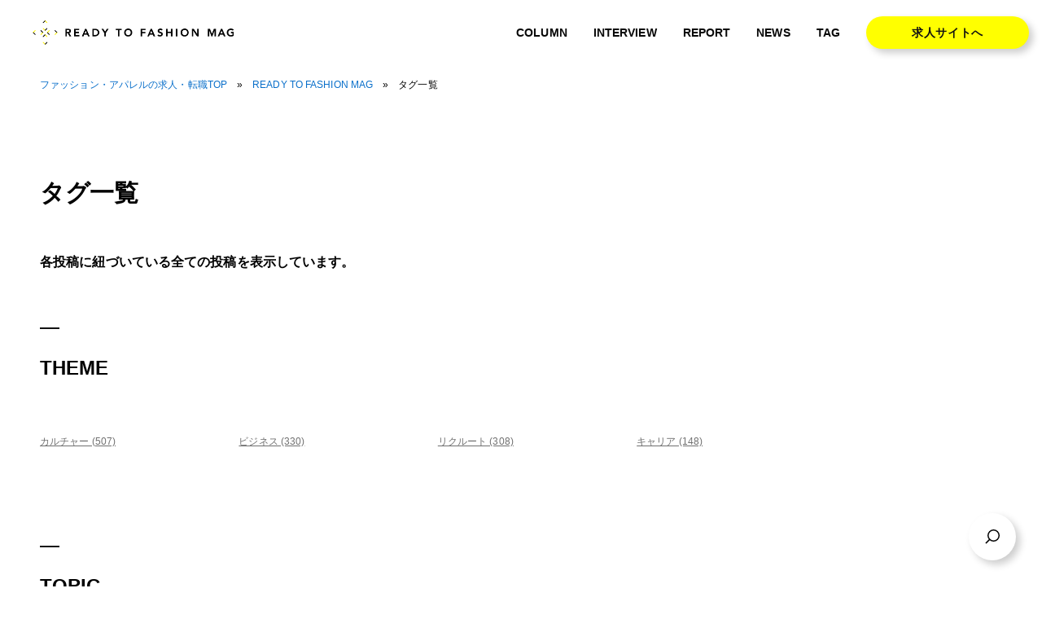

--- FILE ---
content_type: text/html; charset=UTF-8
request_url: https://www.readytofashion.jp/mag/tag/
body_size: 43319
content:
<!DOCTYPE html>
<html lang="ja">

<head>
  <meta charset="UTF-8">
  
  <!-- Mobile Specific Metas
    ================================================== -->
  <meta name="viewport" content="width=device-width, initial-scale=1, maximum-scale=1">
  <!-- CSS
    ================================================== -->
  <link rel="stylesheet" href="https://www.readytofashion.jp/mag/wp-content/themes/newmag/css/style.css">
  <link rel="stylesheet" type="text/css" href="https://www.readytofashion.jp/mag/wp-content/themes/newmag/css/hamburgers/hamburgers.css" />
  <meta name='robots' content='max-image-preview:large' />

	<!-- This site is optimized with the Yoast SEO plugin v14.9 - https://yoast.com/wordpress/plugins/seo/ -->
	<title>タグ一覧 | READY TO FASHION MAG</title>
	<meta name="description" content="タグ一覧ページです。こちらのページでは、各投稿に紐づいている全ての投稿を表示しています。" />
	<meta name="robots" content="index, follow, max-snippet:-1, max-image-preview:large, max-video-preview:-1" />
	<link rel="canonical" href="https://www.readytofashion.jp/mag/tag/" />
	<meta property="og:locale" content="ja_JP" />
	<meta property="og:type" content="article" />
	<meta property="og:title" content="タグ一覧 | READY TO FASHION MAG" />
	<meta property="og:description" content="タグ一覧ページです。こちらのページでは、各投稿に紐づいている全ての投稿を表示しています。" />
	<meta property="og:url" content="https://www.readytofashion.jp/mag/tag/" />
	<meta property="og:site_name" content="READY TO FASHION MAG" />
	<meta property="article:publisher" content="https://www.facebook.com/readytofashiontokyo/" />
	<meta property="article:modified_time" content="2020-10-02T08:16:10+00:00" />
	<meta property="og:image" content="https://www.readytofashion.jp/mag/wp-content/uploads/2016/07/RTF_logo_full.png" />
	<meta property="og:image:width" content="1063" />
	<meta property="og:image:height" content="1063" />
	<meta property="fb:app_id" content="216858605365505" />
	<meta name="twitter:card" content="summary_large_image" />
	<meta name="twitter:creator" content="@RTF_tw" />
	<meta name="twitter:site" content="@RTF_tw" />
	<script type="application/ld+json" class="yoast-schema-graph">{"@context":"https://schema.org","@graph":[{"@type":"Organization","@id":"https://www.readytofashion.jp/mag/#organization","name":"\u682a\u5f0f\u4f1a\u793eREADY TO FASHION","url":"https://www.readytofashion.jp/mag/","sameAs":["https://www.facebook.com/readytofashiontokyo/","https://www.instagram.com/rtf_official/","https://twitter.com/RTF_tw"],"logo":{"@type":"ImageObject","@id":"https://www.readytofashion.jp/mag/#logo","inLanguage":"ja","url":"https://www.readytofashion.jp/mag/wp-content/uploads/2022/05/logo_square.jpg","width":500,"height":500,"caption":"\u682a\u5f0f\u4f1a\u793eREADY TO FASHION"},"image":{"@id":"https://www.readytofashion.jp/mag/#logo"}},{"@type":"WebSite","@id":"https://www.readytofashion.jp/mag/#website","url":"https://www.readytofashion.jp/mag/","name":"READY TO FASHION MAG","description":"\u30d5\u30a1\u30c3\u30b7\u30e7\u30f3\u30fb\u30a2\u30d1\u30ec\u30eb\u696d\u754c\u306e\u30cb\u30e5\u30fc\u30b9\u3092\u914d\u4fe1","publisher":{"@id":"https://www.readytofashion.jp/mag/#organization"},"potentialAction":[{"@type":"SearchAction","target":"https://www.readytofashion.jp/mag/?s={search_term_string}","query-input":"required name=search_term_string"}],"inLanguage":"ja"},{"@type":"WebPage","@id":"https://www.readytofashion.jp/mag/tag/#webpage","url":"https://www.readytofashion.jp/mag/tag/","name":"\u30bf\u30b0\u4e00\u89a7 | READY TO FASHION MAG","isPartOf":{"@id":"https://www.readytofashion.jp/mag/#website"},"datePublished":"2020-10-02T08:16:09+00:00","dateModified":"2020-10-02T08:16:10+00:00","description":"\u30bf\u30b0\u4e00\u89a7\u30da\u30fc\u30b8\u3067\u3059\u3002\u3053\u3061\u3089\u306e\u30da\u30fc\u30b8\u3067\u306f\u3001\u5404\u6295\u7a3f\u306b\u7d10\u3065\u3044\u3066\u3044\u308b\u5168\u3066\u306e\u6295\u7a3f\u3092\u8868\u793a\u3057\u3066\u3044\u307e\u3059\u3002","breadcrumb":{"@id":"https://www.readytofashion.jp/mag/tag/#breadcrumb"},"inLanguage":"ja","potentialAction":[{"@type":"ReadAction","target":["https://www.readytofashion.jp/mag/tag/"]}]},{"@type":"BreadcrumbList","@id":"https://www.readytofashion.jp/mag/tag/#breadcrumb","itemListElement":[{"@type":"ListItem","position":1,"item":{"@type":"WebPage","@id":"https://www.readytofashion.jp/mag/","url":"https://www.readytofashion.jp/mag/","name":"READY TO FASHION MAG"}},{"@type":"ListItem","position":2,"item":{"@type":"WebPage","@id":"https://www.readytofashion.jp/mag/tag/","url":"https://www.readytofashion.jp/mag/tag/","name":"\u30bf\u30b0\u4e00\u89a7"}}]}]}</script>
	<!-- / Yoast SEO plugin. -->


<link rel='stylesheet' id='sbi_styles-css' href='https://www.readytofashion.jp/mag/wp-content/plugins/instagram-feed/css/sbi-styles.min.css?ver=6.1.3' type='text/css' media='all' />
<link rel='stylesheet' id='liquid-block-speech-css' href='https://www.readytofashion.jp/mag/wp-content/plugins/liquid-speech-balloon/css/block.css?ver=6.2.2' type='text/css' media='all' />
<link rel='stylesheet' id='classic-theme-styles-css' href='https://www.readytofashion.jp/mag/wp-includes/css/classic-themes.min.css?ver=6.2.2' type='text/css' media='all' />
<style id='global-styles-inline-css' type='text/css'>
body{--wp--preset--color--black: #000000;--wp--preset--color--cyan-bluish-gray: #abb8c3;--wp--preset--color--white: #ffffff;--wp--preset--color--pale-pink: #f78da7;--wp--preset--color--vivid-red: #cf2e2e;--wp--preset--color--luminous-vivid-orange: #ff6900;--wp--preset--color--luminous-vivid-amber: #fcb900;--wp--preset--color--light-green-cyan: #7bdcb5;--wp--preset--color--vivid-green-cyan: #00d084;--wp--preset--color--pale-cyan-blue: #8ed1fc;--wp--preset--color--vivid-cyan-blue: #0693e3;--wp--preset--color--vivid-purple: #9b51e0;--wp--preset--gradient--vivid-cyan-blue-to-vivid-purple: linear-gradient(135deg,rgba(6,147,227,1) 0%,rgb(155,81,224) 100%);--wp--preset--gradient--light-green-cyan-to-vivid-green-cyan: linear-gradient(135deg,rgb(122,220,180) 0%,rgb(0,208,130) 100%);--wp--preset--gradient--luminous-vivid-amber-to-luminous-vivid-orange: linear-gradient(135deg,rgba(252,185,0,1) 0%,rgba(255,105,0,1) 100%);--wp--preset--gradient--luminous-vivid-orange-to-vivid-red: linear-gradient(135deg,rgba(255,105,0,1) 0%,rgb(207,46,46) 100%);--wp--preset--gradient--very-light-gray-to-cyan-bluish-gray: linear-gradient(135deg,rgb(238,238,238) 0%,rgb(169,184,195) 100%);--wp--preset--gradient--cool-to-warm-spectrum: linear-gradient(135deg,rgb(74,234,220) 0%,rgb(151,120,209) 20%,rgb(207,42,186) 40%,rgb(238,44,130) 60%,rgb(251,105,98) 80%,rgb(254,248,76) 100%);--wp--preset--gradient--blush-light-purple: linear-gradient(135deg,rgb(255,206,236) 0%,rgb(152,150,240) 100%);--wp--preset--gradient--blush-bordeaux: linear-gradient(135deg,rgb(254,205,165) 0%,rgb(254,45,45) 50%,rgb(107,0,62) 100%);--wp--preset--gradient--luminous-dusk: linear-gradient(135deg,rgb(255,203,112) 0%,rgb(199,81,192) 50%,rgb(65,88,208) 100%);--wp--preset--gradient--pale-ocean: linear-gradient(135deg,rgb(255,245,203) 0%,rgb(182,227,212) 50%,rgb(51,167,181) 100%);--wp--preset--gradient--electric-grass: linear-gradient(135deg,rgb(202,248,128) 0%,rgb(113,206,126) 100%);--wp--preset--gradient--midnight: linear-gradient(135deg,rgb(2,3,129) 0%,rgb(40,116,252) 100%);--wp--preset--duotone--dark-grayscale: url('#wp-duotone-dark-grayscale');--wp--preset--duotone--grayscale: url('#wp-duotone-grayscale');--wp--preset--duotone--purple-yellow: url('#wp-duotone-purple-yellow');--wp--preset--duotone--blue-red: url('#wp-duotone-blue-red');--wp--preset--duotone--midnight: url('#wp-duotone-midnight');--wp--preset--duotone--magenta-yellow: url('#wp-duotone-magenta-yellow');--wp--preset--duotone--purple-green: url('#wp-duotone-purple-green');--wp--preset--duotone--blue-orange: url('#wp-duotone-blue-orange');--wp--preset--font-size--small: 13px;--wp--preset--font-size--medium: 20px;--wp--preset--font-size--large: 36px;--wp--preset--font-size--x-large: 42px;--wp--preset--spacing--20: 0.44rem;--wp--preset--spacing--30: 0.67rem;--wp--preset--spacing--40: 1rem;--wp--preset--spacing--50: 1.5rem;--wp--preset--spacing--60: 2.25rem;--wp--preset--spacing--70: 3.38rem;--wp--preset--spacing--80: 5.06rem;--wp--preset--shadow--natural: 6px 6px 9px rgba(0, 0, 0, 0.2);--wp--preset--shadow--deep: 12px 12px 50px rgba(0, 0, 0, 0.4);--wp--preset--shadow--sharp: 6px 6px 0px rgba(0, 0, 0, 0.2);--wp--preset--shadow--outlined: 6px 6px 0px -3px rgba(255, 255, 255, 1), 6px 6px rgba(0, 0, 0, 1);--wp--preset--shadow--crisp: 6px 6px 0px rgba(0, 0, 0, 1);}:where(.is-layout-flex){gap: 0.5em;}body .is-layout-flow > .alignleft{float: left;margin-inline-start: 0;margin-inline-end: 2em;}body .is-layout-flow > .alignright{float: right;margin-inline-start: 2em;margin-inline-end: 0;}body .is-layout-flow > .aligncenter{margin-left: auto !important;margin-right: auto !important;}body .is-layout-constrained > .alignleft{float: left;margin-inline-start: 0;margin-inline-end: 2em;}body .is-layout-constrained > .alignright{float: right;margin-inline-start: 2em;margin-inline-end: 0;}body .is-layout-constrained > .aligncenter{margin-left: auto !important;margin-right: auto !important;}body .is-layout-constrained > :where(:not(.alignleft):not(.alignright):not(.alignfull)){max-width: var(--wp--style--global--content-size);margin-left: auto !important;margin-right: auto !important;}body .is-layout-constrained > .alignwide{max-width: var(--wp--style--global--wide-size);}body .is-layout-flex{display: flex;}body .is-layout-flex{flex-wrap: wrap;align-items: center;}body .is-layout-flex > *{margin: 0;}:where(.wp-block-columns.is-layout-flex){gap: 2em;}.has-black-color{color: var(--wp--preset--color--black) !important;}.has-cyan-bluish-gray-color{color: var(--wp--preset--color--cyan-bluish-gray) !important;}.has-white-color{color: var(--wp--preset--color--white) !important;}.has-pale-pink-color{color: var(--wp--preset--color--pale-pink) !important;}.has-vivid-red-color{color: var(--wp--preset--color--vivid-red) !important;}.has-luminous-vivid-orange-color{color: var(--wp--preset--color--luminous-vivid-orange) !important;}.has-luminous-vivid-amber-color{color: var(--wp--preset--color--luminous-vivid-amber) !important;}.has-light-green-cyan-color{color: var(--wp--preset--color--light-green-cyan) !important;}.has-vivid-green-cyan-color{color: var(--wp--preset--color--vivid-green-cyan) !important;}.has-pale-cyan-blue-color{color: var(--wp--preset--color--pale-cyan-blue) !important;}.has-vivid-cyan-blue-color{color: var(--wp--preset--color--vivid-cyan-blue) !important;}.has-vivid-purple-color{color: var(--wp--preset--color--vivid-purple) !important;}.has-black-background-color{background-color: var(--wp--preset--color--black) !important;}.has-cyan-bluish-gray-background-color{background-color: var(--wp--preset--color--cyan-bluish-gray) !important;}.has-white-background-color{background-color: var(--wp--preset--color--white) !important;}.has-pale-pink-background-color{background-color: var(--wp--preset--color--pale-pink) !important;}.has-vivid-red-background-color{background-color: var(--wp--preset--color--vivid-red) !important;}.has-luminous-vivid-orange-background-color{background-color: var(--wp--preset--color--luminous-vivid-orange) !important;}.has-luminous-vivid-amber-background-color{background-color: var(--wp--preset--color--luminous-vivid-amber) !important;}.has-light-green-cyan-background-color{background-color: var(--wp--preset--color--light-green-cyan) !important;}.has-vivid-green-cyan-background-color{background-color: var(--wp--preset--color--vivid-green-cyan) !important;}.has-pale-cyan-blue-background-color{background-color: var(--wp--preset--color--pale-cyan-blue) !important;}.has-vivid-cyan-blue-background-color{background-color: var(--wp--preset--color--vivid-cyan-blue) !important;}.has-vivid-purple-background-color{background-color: var(--wp--preset--color--vivid-purple) !important;}.has-black-border-color{border-color: var(--wp--preset--color--black) !important;}.has-cyan-bluish-gray-border-color{border-color: var(--wp--preset--color--cyan-bluish-gray) !important;}.has-white-border-color{border-color: var(--wp--preset--color--white) !important;}.has-pale-pink-border-color{border-color: var(--wp--preset--color--pale-pink) !important;}.has-vivid-red-border-color{border-color: var(--wp--preset--color--vivid-red) !important;}.has-luminous-vivid-orange-border-color{border-color: var(--wp--preset--color--luminous-vivid-orange) !important;}.has-luminous-vivid-amber-border-color{border-color: var(--wp--preset--color--luminous-vivid-amber) !important;}.has-light-green-cyan-border-color{border-color: var(--wp--preset--color--light-green-cyan) !important;}.has-vivid-green-cyan-border-color{border-color: var(--wp--preset--color--vivid-green-cyan) !important;}.has-pale-cyan-blue-border-color{border-color: var(--wp--preset--color--pale-cyan-blue) !important;}.has-vivid-cyan-blue-border-color{border-color: var(--wp--preset--color--vivid-cyan-blue) !important;}.has-vivid-purple-border-color{border-color: var(--wp--preset--color--vivid-purple) !important;}.has-vivid-cyan-blue-to-vivid-purple-gradient-background{background: var(--wp--preset--gradient--vivid-cyan-blue-to-vivid-purple) !important;}.has-light-green-cyan-to-vivid-green-cyan-gradient-background{background: var(--wp--preset--gradient--light-green-cyan-to-vivid-green-cyan) !important;}.has-luminous-vivid-amber-to-luminous-vivid-orange-gradient-background{background: var(--wp--preset--gradient--luminous-vivid-amber-to-luminous-vivid-orange) !important;}.has-luminous-vivid-orange-to-vivid-red-gradient-background{background: var(--wp--preset--gradient--luminous-vivid-orange-to-vivid-red) !important;}.has-very-light-gray-to-cyan-bluish-gray-gradient-background{background: var(--wp--preset--gradient--very-light-gray-to-cyan-bluish-gray) !important;}.has-cool-to-warm-spectrum-gradient-background{background: var(--wp--preset--gradient--cool-to-warm-spectrum) !important;}.has-blush-light-purple-gradient-background{background: var(--wp--preset--gradient--blush-light-purple) !important;}.has-blush-bordeaux-gradient-background{background: var(--wp--preset--gradient--blush-bordeaux) !important;}.has-luminous-dusk-gradient-background{background: var(--wp--preset--gradient--luminous-dusk) !important;}.has-pale-ocean-gradient-background{background: var(--wp--preset--gradient--pale-ocean) !important;}.has-electric-grass-gradient-background{background: var(--wp--preset--gradient--electric-grass) !important;}.has-midnight-gradient-background{background: var(--wp--preset--gradient--midnight) !important;}.has-small-font-size{font-size: var(--wp--preset--font-size--small) !important;}.has-medium-font-size{font-size: var(--wp--preset--font-size--medium) !important;}.has-large-font-size{font-size: var(--wp--preset--font-size--large) !important;}.has-x-large-font-size{font-size: var(--wp--preset--font-size--x-large) !important;}
.wp-block-navigation a:where(:not(.wp-element-button)){color: inherit;}
:where(.wp-block-columns.is-layout-flex){gap: 2em;}
.wp-block-pullquote{font-size: 1.5em;line-height: 1.6;}
</style>
<link rel='stylesheet' id='tablepress-default-css' href='https://www.readytofashion.jp/mag/wp-content/plugins/tablepress/css/build/default.css?ver=2.1.7' type='text/css' media='all' />
<script type='text/javascript' src='https://www.readytofashion.jp/mag/wp-includes/js/jquery/jquery.min.js?ver=3.6.4' id='jquery-core-js'></script>
<script type='text/javascript' src='https://www.readytofashion.jp/mag/wp-includes/js/jquery/jquery-migrate.min.js?ver=3.4.0' id='jquery-migrate-js'></script>
<link rel="https://api.w.org/" href="https://www.readytofashion.jp/mag/wp-json/" /><link rel="alternate" type="application/json" href="https://www.readytofashion.jp/mag/wp-json/wp/v2/pages/25183" /><link rel="EditURI" type="application/rsd+xml" title="RSD" href="https://www.readytofashion.jp/mag/xmlrpc.php?rsd" />
<link rel="wlwmanifest" type="application/wlwmanifest+xml" href="https://www.readytofashion.jp/mag/wp-includes/wlwmanifest.xml" />
<link rel='shortlink' href='https://www.readytofashion.jp/mag/?p=25183' />
<link rel="alternate" type="application/json+oembed" href="https://www.readytofashion.jp/mag/wp-json/oembed/1.0/embed?url=https%3A%2F%2Fwww.readytofashion.jp%2Fmag%2Ftag%2F" />
<link rel="alternate" type="text/xml+oembed" href="https://www.readytofashion.jp/mag/wp-json/oembed/1.0/embed?url=https%3A%2F%2Fwww.readytofashion.jp%2Fmag%2Ftag%2F&#038;format=xml" />
<style type="text/css">.liquid-speech-balloon-00 .liquid-speech-balloon-avatar { background-image: url("https://www.readytofashion.jp/mag/wp-content/uploads/2023/02/RTF_logo_full.png"); } .liquid-speech-balloon-01 .liquid-speech-balloon-avatar { background-image: url("https://www.readytofashion.jp/mag/wp-content/uploads/2023/02/square_2.jpg"); } .liquid-speech-balloon-00 .liquid-speech-balloon-avatar::after { content: "RTF編集部"; } .liquid-speech-balloon-01 .liquid-speech-balloon-avatar::after { content: "RTF編集部"; } </style>
		<script type="text/javascript">
				(function(c,l,a,r,i,t,y){
					c[a]=c[a]||function(){(c[a].q=c[a].q||[]).push(arguments)};t=l.createElement(r);t.async=1;
					t.src="https://www.clarity.ms/tag/"+i+"?ref=wordpress";y=l.getElementsByTagName(r)[0];y.parentNode.insertBefore(t,y);
				})(window, document, "clarity", "script", "frux0acn06");
		</script>
		<!-- Optimize Next -->
<script>(function(p,r,o,j,e,c,t,g){
p['_'+t]={};g=r.createElement('script');g.src='https://www.googletagmanager.com/gtm.js?id=GTM-'+t;r[o].prepend(g);
g=r.createElement('style');g.innerText='.'+e+t+'{visibility:hidden!important}';r[o].prepend(g);
r[o][j].add(e+t);setTimeout(function(){if(r[o][j].contains(e+t)){r[o][j].remove(e+t);p['_'+t]=0}},c)
})(window,document,'documentElement','classList','loading',2000,'PF54J2F6')</script>
<!-- End Optimize Next -->

<script type="text/javascript">
    (function(c,l,a,r,i,t,y){
        c[a]=c[a]||function(){(c[a].q=c[a].q||[]).push(arguments)};
        t=l.createElement(r);t.async=1;t.src="https://www.clarity.ms/tag/"+i;
        y=l.getElementsByTagName(r)[0];y.parentNode.insertBefore(t,y);
    })(window, document, "clarity", "script", "frux0acn06");
</script>

<link rel="icon" href="https://www.readytofashion.jp/mag/wp-content/uploads/2016/07/cropped-RTF_logo_full-32x32.png" sizes="32x32" />
<link rel="icon" href="https://www.readytofashion.jp/mag/wp-content/uploads/2016/07/cropped-RTF_logo_full-192x192.png" sizes="192x192" />
<link rel="apple-touch-icon" href="https://www.readytofashion.jp/mag/wp-content/uploads/2016/07/cropped-RTF_logo_full-180x180.png" />
<meta name="msapplication-TileImage" content="https://www.readytofashion.jp/mag/wp-content/uploads/2016/07/cropped-RTF_logo_full-270x270.png" />
		<style type="text/css" id="wp-custom-css">
			.youtube{
position:relative;
width:100%;
padding-top:56.25%;
}
.youtube iframe{
position:absolute;
top:0;
right:0;
width:100%;
height:100%;
}		</style>
		  <!-- Favicons
     ================================================== -->
  <script src="https://ajax.googleapis.com/ajax/libs/jquery/1.11.2/jquery.min.js"></script>
    <script type="text/javascript" src="https://code.jquery.com/jquery-migrate-1.2.1.min.js"></script>
  <script type="text/javascript" src="https://www.readytofashion.jp/mag/wp-content/themes/newmag/js/search.js"></script>

  <!-- Google Tag Manager -->
<script>(function(w,d,s,l,i){w[l]=w[l]||[];w[l].push({'gtm.start':
new Date().getTime(),event:'gtm.js'});var f=d.getElementsByTagName(s)[0],
j=d.createElement(s),dl=l!='dataLayer'?'&l='+l:'';j.async=true;j.src=
'https://www.googletagmanager.com/gtm.js?id='+i+dl;f.parentNode.insertBefore(j,f);
})(window,document,'script','dataLayer','GTM-KS7JBSK');</script>
<!-- End Google Tag Manager -->
  <meta name="format-detection" content="telephone=no">

  <!-- 初めてガイド -->
  
</head>

<body>
  <!-- Google Tag Manager (noscript) -->
<noscript><iframe src="https://www.googletagmanager.com/ns.html?id=GTM-KS7JBSK"
height="0" width="0" style="display:none;visibility:hidden"></iframe></noscript>
<!-- End Google Tag Manager (noscript) -->
  <div id="top"></div>
    <div class="wrap">
      <header>
                  <div class="header">
            <div class="header-inner">
              <div class="header-inner-left">
                <a href="https://www.readytofashion.jp/mag/">
                                      <span class="logo sprite">READY TO FASHION MAG</span>
                                  </a>
                <!-- <p>ファッション業界の採用をアップデート</p> -->
              </div>
              <div class="header-inner-right pc-display side-menu">
                <div class="menu-home-container"><ul id="menu-home" class="menu"><li id="menu-item-24375" class="menu-item menu-item-type-taxonomy menu-item-object-category menu-item-24375"><a href="https://www.readytofashion.jp/mag/category/column/">COLUMN</a></li>
<li id="menu-item-24376" class="menu-item menu-item-type-taxonomy menu-item-object-category menu-item-24376"><a href="https://www.readytofashion.jp/mag/category/interview/">INTERVIEW</a></li>
<li id="menu-item-24916" class="menu-item menu-item-type-taxonomy menu-item-object-category menu-item-24916"><a href="https://www.readytofashion.jp/mag/category/report/">REPORT</a></li>
<li id="menu-item-19442" class="menu-item menu-item-type-taxonomy menu-item-object-category menu-item-19442"><a href="https://www.readytofashion.jp/mag/category/news/">NEWS</a></li>
<li id="menu-item-25272" class="menu-item menu-item-type-post_type menu-item-object-page current-menu-item page_item page-item-25183 current_page_item menu-item-25272"><a href="https://www.readytofashion.jp/mag/tag/" aria-current="page">TAG</a></li>
</ul></div>                <div class="sp-display">
                <form method="get" id="Search" action="https://www.readytofashion.jp/mag/">
  <div class="search-box">
    <input class="shadow_box" type="text" name="s" id="SearchInput" value="" placeholder="キーワードを入力" />
    <input type="submit" value="検索" accesskey="f" class="shadow_box" />
  </div>
</form>
                </div>
                  <a href="https://www.readytofashion.jp" class="btn btn-lg btn-yellow shadow_box" target="_blank"><span>求人サイトへ</span></a>
                </div>
                <div class="hamburger hamburger--elastic sp-display" tabindex="0"
         aria-label="Menu" role="button" aria-controls="navigation">
                  <div class="hamburger-box">
                    <div class="hamburger-inner"></div>
                  </div>
                </div>
                <form class="search-container" method="get" id="Search" action="https://www.readytofashion.jp/mag/">
<div class="search shadow_box">
    <svg x="0px" y="0px" viewBox="0 0 24 24" width="20px" height="20px">
        <g stroke-linecap="square" stroke-linejoin="miter" stroke="currentColor">
            <line fill="none" stroke-miterlimit="10" x1="22" y1="22" x2="16.4" y2="16.4"/>
            <circle fill="none" stroke="currentColor" stroke-miterlimit="10" cx="10" cy="10" r="9"/>
        </g>
    </svg>
    <button type="submit" accesskey="f">
      <svg x="0px" y="0px" viewBox="0 0 24 24" width="20px" height="20px">
          <g stroke-linecap="square" stroke-linejoin="miter" stroke="currentColor">
              <line fill="none" stroke-miterlimit="10" x1="22" y1="22" x2="16.4" y2="16.4"/>
              <circle fill="none" stroke="currentColor" stroke-miterlimit="10" cx="10" cy="10" r="9"/>
          </g>
      </svg>
    </button>
    <div>
        <input type="text" name="s" id="SearchInput" value="" placeholder="キーワードを入力">
    </div>
</div>
</form>
            </div>
          </div>
              </header>
<div class="breadcrumb"><span><a href="https://www.readytofashion.jp">ファッション・アパレルの求人・転職TOP</a> »<span><span><a href="https://www.readytofashion.jp/mag/">READY TO FASHION MAG</a> » <span class="breadcrumb_last" aria-current="page">タグ一覧</span></span></span></div>  <article class="page">
    <div class="content-wrap index-content-wrap">
      <div class="content-block">
        <section>
            <div class="content-block-meta">
              <h1 class="content-block-ttl">タグ一覧</h1>
            </div>
            <p class="fw700">各投稿に紐づいている全ての投稿を表示しています。</p>
            <h2 class="en nmttl">
              THEME
            </h2>
            <ul class="tag-list-page">
              <li class="tag-list-page-item"><a href="https://www.readytofashion.jp/mag/theme_tag/culture/">カルチャー (507)</a></li><li class="tag-list-page-item"><a href="https://www.readytofashion.jp/mag/theme_tag/business/">ビジネス (330)</a></li><li class="tag-list-page-item"><a href="https://www.readytofashion.jp/mag/theme_tag/recruit/">リクルート (308)</a></li><li class="tag-list-page-item"><a href="https://www.readytofashion.jp/mag/theme_tag/career/">キャリア (148)</a></li>              <li>
            </ul>

            <h2 class="en nmttl">
              TOPIC
            </h2>
            <ul class="tag-list-page">
              <li class="tag-list-page-item"><a href="https://www.readytofashion.jp/mag/topic_tag/event/">イベント (462)</a></li><li class="tag-list-page-item"><a href="https://www.readytofashion.jp/mag/topic_tag/%e4%bc%81%e6%a5%ad%e6%88%a6%e7%95%a5/">企業戦略 (328)</a></li><li class="tag-list-page-item"><a href="https://www.readytofashion.jp/mag/topic_tag/%e6%8e%a1%e7%94%a8%e5%8b%95%e5%90%91/">採用動向 (291)</a></li><li class="tag-list-page-item"><a href="https://www.readytofashion.jp/mag/topic_tag/%e6%96%b0%e5%8d%92/">新卒 (205)</a></li><li class="tag-list-page-item"><a href="https://www.readytofashion.jp/mag/topic_tag/%e3%83%95%e3%82%a1%e3%83%83%e3%82%b7%e3%83%a7%e3%83%b3%e3%82%b7%e3%83%a7%e3%83%bc%e3%83%bb%e5%b1%95%e7%a4%ba%e4%bc%9a/">ファッションショー・展示会 (180)</a></li><li class="tag-list-page-item"><a href="https://www.readytofashion.jp/mag/topic_tag/%e8%bb%a2%e8%81%b7%e3%83%bb%e4%b8%ad%e9%80%94/">転職・中途 (177)</a></li><li class="tag-list-page-item"><a href="https://www.readytofashion.jp/mag/topic_tag/%e3%82%b5%e3%83%bc%e3%82%af%e3%83%ab%e3%83%bb%e5%ad%a6%e7%94%9f%e5%9b%a3%e4%bd%93/">サークル・学生団体 (167)</a></li><li class="tag-list-page-item"><a href="https://www.readytofashion.jp/mag/topic_tag/%e3%83%86%e3%82%af%e3%83%8b%e3%83%83%e3%82%af/">テクニック (146)</a></li><li class="tag-list-page-item"><a href="https://www.readytofashion.jp/mag/topic_tag/%e6%96%b0%e4%bd%9c%e3%83%bb%e6%96%b0%e3%82%b5%e3%83%bc%e3%83%93%e3%82%b9/">新作・新サービス (140)</a></li><li class="tag-list-page-item"><a href="https://www.readytofashion.jp/mag/topic_tag/web/">WEB関連 / EC (90)</a></li><li class="tag-list-page-item"><a href="https://www.readytofashion.jp/mag/topic_tag/%e3%82%a2%e3%83%bc%e3%83%88%e3%83%bb%e3%83%87%e3%82%b6%e3%82%a4%e3%83%b3/">アート・デザイン (66)</a></li><li class="tag-list-page-item"><a href="https://www.readytofashion.jp/mag/topic_tag/%e9%80%a3%e8%bc%89%ef%bc%9a%e3%82%a2%e3%83%91%e3%83%ac%e3%83%ab%e6%a5%ad%e7%95%8c%e3%81%ab%e3%81%a4%e3%81%84%e3%81%a6%e7%9f%a5%e3%82%8b%ef%bc%81/">連載：アパレル業界について知る！ (63)</a></li><li class="tag-list-page-item"><a href="https://www.readytofashion.jp/mag/topic_tag/sns/">SNS (57)</a></li><li class="tag-list-page-item"><a href="https://www.readytofashion.jp/mag/topic_tag/%e4%ba%ba%e4%ba%8b/">人事 (56)</a></li><li class="tag-list-page-item"><a href="https://www.readytofashion.jp/mag/topic_tag/series004/">連載：ファッション・アパレル業界の仕事 (53)</a></li><li class="tag-list-page-item"><a href="https://www.readytofashion.jp/mag/topic_tag/%e8%aa%ac%e6%98%8e%e4%bc%9a/">説明会 (53)</a></li><li class="tag-list-page-item"><a href="https://www.readytofashion.jp/mag/topic_tag/terminology/">【連載】意外と知らないアパレル用語辞典 (51)</a></li><li class="tag-list-page-item"><a href="https://www.readytofashion.jp/mag/topic_tag/ready-to-fashion-off-line/">READY TO FASHION OFF LINE (50)</a></li><li class="tag-list-page-item"><a href="https://www.readytofashion.jp/mag/topic_tag/series003/">連載：アパレル業界の不安を解消！ (46)</a></li><li class="tag-list-page-item"><a href="https://www.readytofashion.jp/mag/topic_tag/22%e5%8d%92/">22卒 (46)</a></li><li class="tag-list-page-item"><a href="https://www.readytofashion.jp/mag/topic_tag/%e3%83%95%e3%82%a1%e3%83%83%e3%82%b7%e3%83%a7%e3%83%b3%e3%83%87%e3%82%b6%e3%82%a4%e3%83%8a%e3%83%bc/">ファッションデザイナー (42)</a></li><li class="tag-list-page-item"><a href="https://www.readytofashion.jp/mag/topic_tag/%e8%b2%a9%e5%a3%b2-%e5%ba%97%e9%95%b7-%e5%ba%97%e8%88%97%e7%b3%bb/">販売 / 店長 / 店舗系 (36)</a></li><li class="tag-list-page-item"><a href="https://www.readytofashion.jp/mag/topic_tag/%e8%bb%a2%e8%bc%89%e8%a8%98%e4%ba%8b/">転載記事 (36)</a></li><li class="tag-list-page-item"><a href="https://www.readytofashion.jp/mag/topic_tag/%e3%83%95%e3%82%a1%e3%83%83%e3%82%b7%e3%83%a7%e3%83%b3%e3%83%86%e3%83%83%e3%82%af/">ファッションテック (34)</a></li><li class="tag-list-page-item"><a href="https://www.readytofashion.jp/mag/topic_tag/%e3%83%9e%e3%83%8d%e3%82%b8%e3%83%a1%e3%83%b3%e3%83%88-%e7%b5%8c%e5%96%b6/">マネジメント / 経営 (34)</a></li><li class="tag-list-page-item"><a href="https://www.readytofashion.jp/mag/topic_tag/occupation-guide/">【連載】アパレル業界職種ガイド：職種別に仕事内容とスキルを解説 (31)</a></li><li class="tag-list-page-item"><a href="https://www.readytofashion.jp/mag/topic_tag/23%e5%8d%92/">23卒 (31)</a></li><li class="tag-list-page-item"><a href="https://www.readytofashion.jp/mag/topic_tag/fashion-community1-0/">fashion community1.0 (28)</a></li><li class="tag-list-page-item"><a href="https://www.readytofashion.jp/mag/topic_tag/%e5%88%b6%e4%bd%9c-%e3%83%a1%e3%83%87%e3%82%a3%e3%82%a2/">制作 / メディア (26)</a></li><li class="tag-list-page-item"><a href="https://www.readytofashion.jp/mag/topic_tag/questionnaire/">アンケート (25)</a></li><li class="tag-list-page-item"><a href="https://www.readytofashion.jp/mag/topic_tag/21%e5%8d%92/">21卒 (21)</a></li><li class="tag-list-page-item"><a href="https://www.readytofashion.jp/mag/topic_tag/%e3%82%aa%e3%83%bc%e3%83%97%e3%83%b3/">オープン (20)</a></li><li class="tag-list-page-item"><a href="https://www.readytofashion.jp/mag/topic_tag/youth-voice/">連載：若者VOICE (18)</a></li><li class="tag-list-page-item"><a href="https://www.readytofashion.jp/mag/topic_tag/street-snap/">STREET SNAP (18)</a></li><li class="tag-list-page-item"><a href="https://www.readytofashion.jp/mag/topic_tag/md/">MD (17)</a></li><li class="tag-list-page-item"><a href="https://www.readytofashion.jp/mag/topic_tag/%e3%82%b5%e3%82%b9%e3%83%86%e3%83%8a%e3%83%93%e3%83%aa%e3%83%86%e3%82%a3/">サステナビリティ (17)</a></li><li class="tag-list-page-item"><a href="https://www.readytofashion.jp/mag/topic_tag/series002/">連載：お気に入りと出会う (17)</a></li><li class="tag-list-page-item"><a href="https://www.readytofashion.jp/mag/topic_tag/rtf-report-for-c/">連載：READY TO FASHION 内定者レポート (16)</a></li><li class="tag-list-page-item"><a href="https://www.readytofashion.jp/mag/topic_tag/ready-to-fashion-live/">READY TO FASHION LIVE (16)</a></li><li class="tag-list-page-item"><a href="https://www.readytofashion.jp/mag/topic_tag/denim-act-night/">DENIM ACT NIGHT (15)</a></li><li class="tag-list-page-item"><a href="https://www.readytofashion.jp/mag/topic_tag/industory-guide/">連載：アパレル業界業種ガイド (14)</a></li><li class="tag-list-page-item"><a href="https://www.readytofashion.jp/mag/topic_tag/%e8%b2%a9%e4%bf%83-%e3%83%9e%e3%83%bc%e3%82%b1%e3%83%86%e3%82%a3%e3%83%b3%e3%82%b0/">販促 / マーケティング (14)</a></li><li class="tag-list-page-item"><a href="https://www.readytofashion.jp/mag/topic_tag/vmd-%e5%ba%97%e8%88%97%e9%96%8b%e7%99%ba/">VMD / 店舗開発 (14)</a></li><li class="tag-list-page-item"><a href="https://www.readytofashion.jp/mag/topic_tag/%e3%83%90%e3%82%a4%e3%83%a4%e3%83%bc/">バイヤー (14)</a></li><li class="tag-list-page-item"><a href="https://www.readytofashion.jp/mag/topic_tag/rtf-c-interview/">連載：READY TO FASHION 導入企業インタビュー (13)</a></li><li class="tag-list-page-item"><a href="https://www.readytofashion.jp/mag/topic_tag/ready-to-fashionable/">連載：READY TO FASHIONABLE (12)</a></li><li class="tag-list-page-item"><a href="https://www.readytofashion.jp/mag/topic_tag/%e4%bc%81%e7%94%bb-%e7%94%9f%e7%94%a3%e7%ae%a1%e7%90%86-%e7%89%a9%e6%b5%81/">企画 / 生産管理 / 物流 (11)</a></li><li class="tag-list-page-item"><a href="https://www.readytofashion.jp/mag/topic_tag/ready-to-fashion-live-week/">READY TO FASHION LIVE WEEK (11)</a></li><li class="tag-list-page-item"><a href="https://www.readytofashion.jp/mag/topic_tag/%e3%83%91%e3%82%bf%e3%83%b3%e3%83%8a%e3%83%bc/">パタンナー (11)</a></li><li class="tag-list-page-item"><a href="https://www.readytofashion.jp/mag/topic_tag/fashionistas-eye/">連載：“写ルンです”で切り取るファッショニスタの視点 (10)</a></li><li class="tag-list-page-item"><a href="https://www.readytofashion.jp/mag/topic_tag/series005/">連載：ファッション業界で転職するのに必要なスキルは？ (10)</a></li><li class="tag-list-page-item"><a href="https://www.readytofashion.jp/mag/topic_tag/24%e5%8d%92/">24卒 (10)</a></li><li class="tag-list-page-item"><a href="https://www.readytofashion.jp/mag/topic_tag/instagram%e9%96%a2%e9%80%a3%e8%a8%98%e4%ba%8b%e4%b8%80%e8%a6%a7/">Instagram関連記事一覧 (10)</a></li><li class="tag-list-page-item"><a href="https://www.readytofashion.jp/mag/topic_tag/fc-interview/">連載：ファッション学生団体代表インタビュー (9)</a></li><li class="tag-list-page-item"><a href="https://www.readytofashion.jp/mag/topic_tag/daily-youth/">連載：daily youth (9)</a></li><li class="tag-list-page-item"><a href="https://www.readytofashion.jp/mag/topic_tag/series010/">連載：“超”具体的アパレル業界転職戦略 (9)</a></li><li class="tag-list-page-item"><a href="https://www.readytofashion.jp/mag/topic_tag/%e9%80%a3%e8%bc%89%ef%bc%9a%e3%83%95%e3%82%a1%e3%83%83%e3%82%b7%e3%83%a7%e3%83%b3%e6%a5%ad%e7%95%8c%e3%81%ab%e5%b0%b1%e8%81%b7%e3%83%bb%e8%bb%a2%e8%81%b7%e3%81%99%e3%82%8b%e3%81%aa%e3%82%89%e3%81%93/">連載：ファッション業界に就職・転職するならこの資格 (9)</a></li><li class="tag-list-page-item"><a href="https://www.readytofashion.jp/mag/topic_tag/officetour/">【連載】働く現場が見える、ファッション・アパレル企業のオフィスツアー (8)</a></li><li class="tag-list-page-item"><a href="https://www.readytofashion.jp/mag/topic_tag/%e5%96%b6%e6%a5%ad/">営業 (7)</a></li><li class="tag-list-page-item"><a href="https://www.readytofashion.jp/mag/topic_tag/%e3%83%96%e3%83%83%e3%82%af%e3%82%ac%e3%82%a4%e3%83%89/">ブックガイド (7)</a></li><li class="tag-list-page-item"><a href="https://www.readytofashion.jp/mag/topic_tag/%e9%80%a3%e8%bc%89%ef%bc%9auni-share%e3%80%8c%e8%ba%ab%e9%9c%87%e3%81%84%e3%80%8dissue/">連載：Uni-Share「身震い」issue (7)</a></li><li class="tag-list-page-item"><a href="https://www.readytofashion.jp/mag/topic_tag/%e5%8b%95%e7%94%bb%e3%81%be%e3%81%a8%e3%82%81/">動画まとめ (7)</a></li><li class="tag-list-page-item"><a href="https://www.readytofashion.jp/mag/topic_tag/%e3%80%902023%e3%80%91%e3%82%a2%e3%83%91%e3%83%ac%e3%83%ab%e6%a5%ad%e7%95%8c%e3%83%8b%e3%83%a5%e3%83%bc%e3%82%b9%e3%81%be%e3%81%a8%e3%82%81/">【2023】アパレル業界ニュースまとめ (7)</a></li><li class="tag-list-page-item"><a href="https://www.readytofashion.jp/mag/topic_tag/%e3%80%902024%e3%80%91%e3%82%a2%e3%83%91%e3%83%ac%e3%83%ab%e6%a5%ad%e7%95%8c%e3%83%8b%e3%83%a5%e3%83%bc%e3%82%b9%e3%81%be%e3%81%a8%e3%82%81/">【2024】アパレル業界ニュースまとめ (7)</a></li><li class="tag-list-page-item"><a href="https://www.readytofashion.jp/mag/topic_tag/series007/">連載：ヘッドハンターの答え (6)</a></li><li class="tag-list-page-item"><a href="https://www.readytofashion.jp/mag/topic_tag/ready-to-fashion%e3%81%ae%e4%bd%bf%e3%81%84%e6%96%b9/">READY TO FASHIONの使い方 (6)</a></li><li class="tag-list-page-item"><a href="https://www.readytofashion.jp/mag/topic_tag/%e9%80%a3%e8%bc%89%ef%bc%9a%e3%83%96%e3%83%a9%e3%83%b3%e3%83%89%e3%82%a4%e3%83%b3%e3%82%bf%e3%83%93%e3%83%a5%e3%83%bc/">連載：ブランドインタビュー (6)</a></li><li class="tag-list-page-item"><a href="https://www.readytofashion.jp/mag/topic_tag/series006/">連載：“知る”もファッションのうち。 (5)</a></li><li class="tag-list-page-item"><a href="https://www.readytofashion.jp/mag/topic_tag/series009/">連載：高校生ファッションユーチューバーが見るIR (5)</a></li><li class="tag-list-page-item"><a href="https://www.readytofashion.jp/mag/topic_tag/series001/">連載：会社と仕事と”人”。 (5)</a></li><li class="tag-list-page-item"><a href="https://www.readytofashion.jp/mag/topic_tag/series008/">連載：幸せを呼ぶ、ファッション教育 (5)</a></li><li class="tag-list-page-item"><a href="https://www.readytofashion.jp/mag/topic_tag/series011/">連載：その道のプロから聞く！ファッション業界の仕事紹介 (4)</a></li><li class="tag-list-page-item"><a href="https://www.readytofashion.jp/mag/topic_tag/series012/">連載：オシャレしなくていい街で、オシャレする。 (4)</a></li><li class="tag-list-page-item"><a href="https://www.readytofashion.jp/mag/topic_tag/pr%e8%a8%98%e4%ba%8b/">PR記事 (4)</a></li><li class="tag-list-page-item"><a href="https://www.readytofashion.jp/mag/topic_tag/grow-interview/">連載：グロウのこだわりと想い (4)</a></li><li class="tag-list-page-item"><a href="https://www.readytofashion.jp/mag/topic_tag/%e9%80%a3%e8%bc%89%ef%bc%9asitateru-magazine/">連載：sitateru MAGAZINE (4)</a></li><li class="tag-list-page-item"><a href="https://www.readytofashion.jp/mag/topic_tag/%e3%82%a2%e3%83%ab%e3%83%90%e3%82%a4%e3%83%88/">アルバイト (4)</a></li><li class="tag-list-page-item"><a href="https://www.readytofashion.jp/mag/topic_tag/series015/">連載：単純明快！”カッコいい”の説明書 (3)</a></li><li class="tag-list-page-item"><a href="https://www.readytofashion.jp/mag/topic_tag/series013/">連載：ファッション業界の採用×SNS、最前線 (3)</a></li><li class="tag-list-page-item"><a href="https://www.readytofashion.jp/mag/topic_tag/series014/">連載：イマドキ女子大生のタラレバファッション話 (3)</a></li><li class="tag-list-page-item"><a href="https://www.readytofashion.jp/mag/topic_tag/%e9%80%a3%e8%bc%89%ef%bc%9abrh%e3%81%ae%e3%83%92%e3%83%88%e3%81%a8%e6%9c%aa%e6%9d%a5/">連載：BRHのヒトと未来 (3)</a></li><li class="tag-list-page-item"><a href="https://www.readytofashion.jp/mag/topic_tag/%e3%82%b5%e3%82%b9%e3%83%86%e3%83%8a%e3%83%96%e3%83%ab/">サステナブル (3)</a></li><li class="tag-list-page-item"><a href="https://www.readytofashion.jp/mag/topic_tag/what-is-next/">連載：WHAT IS NEXT (2)</a></li><li class="tag-list-page-item"><a href="https://www.readytofashion.jp/mag/topic_tag/series019/">連載：グローバル＋ローカル＝？ (2)</a></li><li class="tag-list-page-item"><a href="https://www.readytofashion.jp/mag/topic_tag/fashion-youtuber-dialog/">連載：ファッション ユーチューバー対談 (2)</a></li><li class="tag-list-page-item"><a href="https://www.readytofashion.jp/mag/topic_tag/series017/">連載：ファッションを描く、イラストレーターの輪郭 (2)</a></li><li class="tag-list-page-item"><a href="https://www.readytofashion.jp/mag/topic_tag/fashion-voice/">連載：業界VOICE (2)</a></li><li class="tag-list-page-item"><a href="https://www.readytofashion.jp/mag/topic_tag/series018/">連載：ファッション業界0年目note (2)</a></li><li class="tag-list-page-item"><a href="https://www.readytofashion.jp/mag/topic_tag/series016/">連載：古着の取扱説明書 (2)</a></li><li class="tag-list-page-item"><a href="https://www.readytofashion.jp/mag/topic_tag/%e9%80%a3%e8%bc%89%ef%bc%9a%e3%82%a2%e3%83%91%e3%83%ac%e3%83%ab%e3%82%ad%e3%83%a3%e3%83%aa%e3%82%a2%e8%ab%96/">連載：アパレルキャリア論 (2)</a></li><li class="tag-list-page-item"><a href="https://www.readytofashion.jp/mag/topic_tag/%e9%80%a3%e8%bc%89%ef%bc%9a%e3%82%b9%e3%83%8a%e3%83%83%e3%82%af-pierrot/">連載：スナック Pierrot (2)</a></li><li class="tag-list-page-item"><a href="https://www.readytofashion.jp/mag/topic_tag/ready-to-fashion-live-for-24/">READY TO FASHION LIVE FOR 24 (2)</a></li><li class="tag-list-page-item"><a href="https://www.readytofashion.jp/mag/topic_tag/25%e5%8d%92/">25卒 (2)</a></li><li class="tag-list-page-item"><a href="https://www.readytofashion.jp/mag/topic_tag/fatch-report/">連載：fatch report (1)</a></li><li class="tag-list-page-item"><a href="https://www.readytofashion.jp/mag/topic_tag/unsung-hero/">連載：unsung hero (1)</a></li><li class="tag-list-page-item"><a href="https://www.readytofashion.jp/mag/topic_tag/%e9%80%a3%e8%bc%89%ef%bc%9aradio-to-fashion/">連載：RADIO TO FASHION (1)</a></li><li class="tag-list-page-item"><a href="https://www.readytofashion.jp/mag/topic_tag/%e9%80%a3%e8%bc%89%ef%bc%9asupported-by-bleaf/">連載：supported by Bleaf (1)</a></li><li class="tag-list-page-item"><a href="https://www.readytofashion.jp/mag/topic_tag/%e3%83%97%e3%83%ac%e3%82%b9/">プレス (1)</a></li><li class="tag-list-page-item"><a href="https://www.readytofashion.jp/mag/topic_tag/pr/">PR (1)</a></li><li class="tag-list-page-item"><a href="https://www.readytofashion.jp/mag/topic_tag/%e3%83%87%e3%82%b6%e3%82%a4%e3%83%8a%e3%83%bc/">デザイナー (1)</a></li><li class="tag-list-page-item"><a href="https://www.readytofashion.jp/mag/topic_tag/%e3%83%95%e3%82%a1%e3%83%83%e3%82%b7%e3%83%a7%e3%83%b3%e3%83%a1%e3%83%87%e3%82%a3%e3%82%a2/">ファッションメディア (1)</a></li><li class="tag-list-page-item"><a href="https://www.readytofashion.jp/mag/topic_tag/%e3%82%a2%e3%83%91%e3%83%ac%e3%83%ab%e3%83%90%e3%82%a4%e3%83%a4%e3%83%bc/">アパレルバイヤー (1)</a></li>              <li>
            </ul>

            <h2 class="en nmttl">
              COMPANY
            </h2>
            <ul class="tag-list-page">
              <li class="tag-list-page-item"><a href="https://www.readytofashion.jp/mag/company_tag/baycrews/">株式会社ベイクルーズ (50)</a></li><li class="tag-list-page-item"><a href="https://www.readytofashion.jp/mag/company_tag/takihyo/">タキヒヨー株式会社 (30)</a></li><li class="tag-list-page-item"><a href="https://www.readytofashion.jp/mag/company_tag/unitedarrows/">株式会社ユナイテッドアローズ (24)</a></li><li class="tag-list-page-item"><a href="https://www.readytofashion.jp/mag/company_tag/fabric-tokyo/">株式会社FABRIC TOKYO (22)</a></li><li class="tag-list-page-item"><a href="https://www.readytofashion.jp/mag/company_tag/tomorrowland/">株式会社トゥモローランド (21)</a></li><li class="tag-list-page-item"><a href="https://www.readytofashion.jp/mag/company_tag/%e6%a0%aa%e5%bc%8f%e4%bc%9a%e7%a4%be%e3%83%86%e3%82%a3%e3%83%b3%e3%83%91%e3%83%b3%e3%82%a2%e3%83%ac%e3%82%a4/">株式会社ティンパンアレイ (19)</a></li><li class="tag-list-page-item"><a href="https://www.readytofashion.jp/mag/company_tag/adastria/">株式会社アダストリア (18)</a></li><li class="tag-list-page-item"><a href="https://www.readytofashion.jp/mag/company_tag/%e3%82%a2%e3%82%a4%e3%82%a2%e6%a0%aa%e5%bc%8f%e4%bc%9a%e7%a4%be/">アイア株式会社 (18)</a></li><li class="tag-list-page-item"><a href="https://www.readytofashion.jp/mag/company_tag/parco/">株式会社パルコ (15)</a></li><li class="tag-list-page-item"><a href="https://www.readytofashion.jp/mag/company_tag/ships/">株式会社シップス (14)</a></li><li class="tag-list-page-item"><a href="https://www.readytofashion.jp/mag/company_tag/styler/">スタイラー株式会社 (13)</a></li><li class="tag-list-page-item"><a href="https://www.readytofashion.jp/mag/company_tag/daytona/">株式会社デイトナ・インターナショナル (13)</a></li><li class="tag-list-page-item"><a href="https://www.readytofashion.jp/mag/company_tag/stripe-intl/">株式会社ストライプインターナショナル (13)</a></li><li class="tag-list-page-item"><a href="https://www.readytofashion.jp/mag/company_tag/crooz-shoplist/">CROOZ SHOPLIST株式会社 (12)</a></li><li class="tag-list-page-item"><a href="https://www.readytofashion.jp/mag/company_tag/elementrule/">株式会社エレメントルール (12)</a></li><li class="tag-list-page-item"><a href="https://www.readytofashion.jp/mag/company_tag/campfire/">株式会社CAMPFIRE (12)</a></li><li class="tag-list-page-item"><a href="https://www.readytofashion.jp/mag/company_tag/air-closet/">株式会社エアークローゼット (11)</a></li><li class="tag-list-page-item"><a href="https://www.readytofashion.jp/mag/company_tag/world/">株式会社ワールド (11)</a></li><li class="tag-list-page-item"><a href="https://www.readytofashion.jp/mag/company_tag/vantan/">株式会社バンタン (11)</a></li><li class="tag-list-page-item"><a href="https://www.readytofashion.jp/mag/company_tag/%e6%a0%aa%e5%bc%8f%e4%bc%9a%e7%a4%be%e3%82%a2%e3%83%90%e3%83%8f%e3%82%a6%e3%82%b9%e3%82%a4%e3%83%b3%e3%82%bf%e3%83%bc%e3%83%8a%e3%82%b7%e3%83%a7%e3%83%8a%e3%83%ab/">株式会社アバハウスインターナショナル (11)</a></li><li class="tag-list-page-item"><a href="https://www.readytofashion.jp/mag/company_tag/%e6%a0%aa%e5%bc%8f%e4%bc%9a%e7%a4%be%e5%9c%9f%e5%b1%8b%e9%9e%84%e8%a3%bd%e9%80%a0%e6%89%80/">株式会社土屋鞄製造所 (11)</a></li><li class="tag-list-page-item"><a href="https://www.readytofashion.jp/mag/company_tag/itohen/">株式会社糸編 (10)</a></li><li class="tag-list-page-item"><a href="https://www.readytofashion.jp/mag/company_tag/%e6%a0%aa%e5%bc%8f%e4%bc%9a%e7%a4%be%e3%83%95%e3%82%a1%e3%83%bc%e3%82%a4%e3%83%bc%e3%82%b9%e3%83%88%e3%82%ab%e3%83%b3%e3%83%91%e3%83%8b%e3%83%bc/">株式会社ファーイーストカンパニー (9)</a></li><li class="tag-list-page-item"><a href="https://www.readytofashion.jp/mag/company_tag/%e5%b0%8f%e6%9d%be%e3%83%9e%e3%83%86%e3%83%bc%e3%83%ac%e6%a0%aa%e5%bc%8f%e4%bc%9a%e7%a4%be/">小松マテーレ株式会社 (9)</a></li><li class="tag-list-page-item"><a href="https://www.readytofashion.jp/mag/company_tag/%e6%a0%aa%e5%bc%8f%e4%bc%9a%e7%a4%be%e3%83%a6%e3%83%8b%e3%82%aa%e3%83%b3%e3%82%b2%e3%83%bc%e3%83%88%e3%82%b0%e3%83%ab%e3%83%bc%e3%83%97/">株式会社ユニオンゲートグループ (9)</a></li><li class="tag-list-page-item"><a href="https://www.readytofashion.jp/mag/company_tag/%e6%a0%aa%e5%bc%8f%e4%bc%9a%e7%a4%be%e3%83%93%e3%82%b7%e3%83%a7%e3%83%83%e3%83%97/">株式会社ビショップ (9)</a></li><li class="tag-list-page-item"><a href="https://www.readytofashion.jp/mag/company_tag/sanyo-shokai/">株式会社三陽商会 (8)</a></li><li class="tag-list-page-item"><a href="https://www.readytofashion.jp/mag/company_tag/ms-lab/">株式会社マッシュスタイルラボ (8)</a></li><li class="tag-list-page-item"><a href="https://www.readytofashion.jp/mag/company_tag/s-groove/">株式会社エス・グルーヴ (8)</a></li><li class="tag-list-page-item"><a href="https://www.readytofashion.jp/mag/company_tag/clane-design%e6%a0%aa%e5%bc%8f%e4%bc%9a%e7%a4%be/">CLANE DESIGN株式会社 (8)</a></li><li class="tag-list-page-item"><a href="https://www.readytofashion.jp/mag/company_tag/%e6%a0%aa%e5%bc%8f%e4%bc%9a%e7%a4%betsi/">株式会社TSI (8)</a></li><li class="tag-list-page-item"><a href="https://www.readytofashion.jp/mag/company_tag/mash-holdings/">株式会社マッシュホールディングス (7)</a></li><li class="tag-list-page-item"><a href="https://www.readytofashion.jp/mag/company_tag/yutori/">株式会社yutori (7)</a></li><li class="tag-list-page-item"><a href="https://www.readytofashion.jp/mag/company_tag/paris-miki/">株式会社三城 (7)</a></li><li class="tag-list-page-item"><a href="https://www.readytofashion.jp/mag/company_tag/imhds/">株式会社三越伊勢丹 (7)</a></li><li class="tag-list-page-item"><a href="https://www.readytofashion.jp/mag/company_tag/%e6%a0%aa%e5%bc%8f%e4%bc%9a%e7%a4%be%e3%82%a2%e3%83%bc%e3%83%90%e3%83%b3%e3%83%aa%e3%82%b5%e3%83%bc%e3%83%81/">株式会社アーバンリサーチ (7)</a></li><li class="tag-list-page-item"><a href="https://www.readytofashion.jp/mag/company_tag/%e6%a0%aa%e5%bc%8f%e4%bc%9a%e7%a4%be%e3%83%90%e3%83%ad%e3%83%83%e3%82%af%e3%82%b8%e3%83%a3%e3%83%91%e3%83%b3%e3%83%aa%e3%83%9f%e3%83%86%e3%83%83%e3%83%89/">株式会社バロックジャパンリミテッド (7)</a></li><li class="tag-list-page-item"><a href="https://www.readytofashion.jp/mag/company_tag/%e6%a0%aa%e5%bc%8f%e4%bc%9a%e7%a4%betokyo-base/">株式会社TOKYO BASE (7)</a></li><li class="tag-list-page-item"><a href="https://www.readytofashion.jp/mag/company_tag/%e6%a0%aa%e5%bc%8f%e4%bc%9a%e7%a4%be%e3%83%ab%e3%83%83%e3%82%af%e3%83%9b%e3%83%bc%e3%83%ab%e3%83%87%e3%82%a3%e3%83%b3%e3%82%b0%e3%82%b9/">株式会社ルックホールディングス (7)</a></li><li class="tag-list-page-item"><a href="https://www.readytofashion.jp/mag/company_tag/%e6%a0%aa%e5%bc%8f%e4%bc%9a%e7%a4%be%e6%9c%aa%e6%9d%a5%e3%82%ac%e9%a9%9a%e5%96%9c%e7%a0%94%e7%a9%b6%e6%89%80/">株式会社未来ガ驚喜研究所 (7)</a></li><li class="tag-list-page-item"><a href="https://www.readytofashion.jp/mag/company_tag/ltj/">株式会社リンク・セオリー・ジャパン (6)</a></li><li class="tag-list-page-item"><a href="https://www.readytofashion.jp/mag/company_tag/omnisinc/">株式会社オムニス (6)</a></li><li class="tag-list-page-item"><a href="https://www.readytofashion.jp/mag/company_tag/nerdunit/">NERDUNIT JAPAN合同会社 (6)</a></li><li class="tag-list-page-item"><a href="https://www.readytofashion.jp/mag/company_tag/palgroup-holdings/">株式会社パルグループホールディングス (6)</a></li><li class="tag-list-page-item"><a href="https://www.readytofashion.jp/mag/company_tag/%e8%b1%8a%e5%b3%b6%e6%a0%aa%e5%bc%8f%e4%bc%9a%e7%a4%be/">豊島株式会社 (6)</a></li><li class="tag-list-page-item"><a href="https://www.readytofashion.jp/mag/company_tag/%e3%83%91%e3%83%bc%e3%82%bd%e3%83%8a%e3%83%ab%e3%82%ad%e3%83%a3%e3%83%aa%e3%82%a2%e6%a0%aa%e5%bc%8f%e4%bc%9a%e7%a4%be/">パーソナルキャリア株式会社 (6)</a></li><li class="tag-list-page-item"><a href="https://www.readytofashion.jp/mag/company_tag/%ef%bd%89%ef%bd%81%ef%bd%81%ef%bd%9a%ef%bd%81%ef%bd%8a%e3%83%9b%e3%83%bc%e3%83%ab%e3%83%87%e3%82%a3%e3%83%b3%e3%82%b0%e3%82%b9%e6%a0%aa%e5%bc%8f%e4%bc%9a%e7%a4%be/">ＩＡＡＺＡＪホールディングス株式会社 (6)</a></li><li class="tag-list-page-item"><a href="https://www.readytofashion.jp/mag/company_tag/%e6%a0%aa%e5%bc%8f%e4%bc%9a%e7%a4%be%e3%83%90%e3%83%ab%e3%82%b3%e3%82%b9/">株式会社バルコス (6)</a></li><li class="tag-list-page-item"><a href="https://www.readytofashion.jp/mag/company_tag/%e3%82%b0%e3%83%ad%e3%82%a6%e6%a0%aa%e5%bc%8f%e4%bc%9a%e7%a4%be/">グロウ株式会社 (6)</a></li><li class="tag-list-page-item"><a href="https://www.readytofashion.jp/mag/company_tag/%e6%a0%aa%e5%bc%8f%e4%bc%9a%e7%a4%be%e3%82%a4%e3%83%b3%e3%82%bf%e3%83%bc%e3%83%bb%e3%83%99%e3%83%ab/">株式会社インター・ベル (6)</a></li><li class="tag-list-page-item"><a href="https://www.readytofashion.jp/mag/company_tag/zozo/">株式会社ZOZO (5)</a></li><li class="tag-list-page-item"><a href="https://www.readytofashion.jp/mag/company_tag/sitateru/">シタテル株式会社 (5)</a></li><li class="tag-list-page-item"><a href="https://www.readytofashion.jp/mag/company_tag/allyours/">株式会社オールユアーズ (5)</a></li><li class="tag-list-page-item"><a href="https://www.readytofashion.jp/mag/company_tag/a-net/">株式会社エイ・ネット (5)</a></li><li class="tag-list-page-item"><a href="https://www.readytofashion.jp/mag/company_tag/visionaryholdings/">株式会社ビジョナリーホールディングス (5)</a></li><li class="tag-list-page-item"><a href="https://www.readytofashion.jp/mag/company_tag/doclasse/">株式会社DoCLASSE (5)</a></li><li class="tag-list-page-item"><a href="https://www.readytofashion.jp/mag/company_tag/%e6%a0%aa%e5%bc%8f%e4%bc%9a%e7%a4%be%e3%83%88%e3%83%aa%e3%83%bc%e3%83%88/">株式会社トリート (5)</a></li><li class="tag-list-page-item"><a href="https://www.readytofashion.jp/mag/company_tag/sazaby-league/">株式会社サザビーリーグ (5)</a></li><li class="tag-list-page-item"><a href="https://www.readytofashion.jp/mag/company_tag/nvrsynvr/">株式会社ネバーセイネバー (5)</a></li><li class="tag-list-page-item"><a href="https://www.readytofashion.jp/mag/company_tag/beams-holdings/">株式会社ビームスホールディングス (5)</a></li><li class="tag-list-page-item"><a href="https://www.readytofashion.jp/mag/company_tag/%e6%a0%aa%e5%bc%8f%e4%bc%9a%e7%a4%bebrandit/">株式会社Brandit (5)</a></li><li class="tag-list-page-item"><a href="https://www.readytofashion.jp/mag/company_tag/%e6%a0%aa%e5%bc%8f%e4%bc%9a%e7%a4%bebrh/">株式会社BRH (5)</a></li><li class="tag-list-page-item"><a href="https://www.readytofashion.jp/mag/company_tag/%e6%a0%aa%e5%bc%8f%e4%bc%9a%e7%a4%be%e3%82%b9%e3%82%bf%e3%83%b3%e3%83%87%e3%82%a3%e3%83%b3%e3%82%b0%e3%83%9d%e3%82%a4%e3%83%b3%e3%83%88/">株式会社スタンディングポイント (5)</a></li><li class="tag-list-page-item"><a href="https://www.readytofashion.jp/mag/company_tag/%e3%83%a4%e3%83%9e%e3%83%88-%e3%82%a4%e3%83%b3%e3%82%bf%e3%83%bc%e3%83%8a%e3%82%b7%e3%83%a7%e3%83%8a%e3%83%ab%e6%a0%aa%e5%bc%8f%e4%bc%9a%e7%a4%be/">ヤマト インターナショナル株式会社 (5)</a></li><li class="tag-list-page-item"><a href="https://www.readytofashion.jp/mag/company_tag/%e6%a0%aa%e5%bc%8f%e4%bc%9a%e7%a4%bestaygold/">株式会社STAYGOLD (5)</a></li><li class="tag-list-page-item"><a href="https://www.readytofashion.jp/mag/company_tag/%e3%83%87%e3%82%b5%e3%83%b3%e3%83%88%e3%82%b8%e3%83%a3%e3%83%91%e3%83%b3%e6%a0%aa%e5%bc%8f%e4%bc%9a%e7%a4%be/">デサントジャパン株式会社 (5)</a></li><li class="tag-list-page-item"><a href="https://www.readytofashion.jp/mag/company_tag/snowpeak/">株式会社スノーピーク (4)</a></li><li class="tag-list-page-item"><a href="https://www.readytofashion.jp/mag/company_tag/thear/">株式会社THEAR (4)</a></li><li class="tag-list-page-item"><a href="https://www.readytofashion.jp/mag/company_tag/ykk/">YKK株式会社 (4)</a></li><li class="tag-list-page-item"><a href="https://www.readytofashion.jp/mag/company_tag/%e6%a0%aa%e5%bc%8f%e4%bc%9a%e7%a4%be%e3%83%95%e3%82%a1%e3%83%bc%e3%82%b9%e3%83%88%e3%83%aa%e3%83%86%e3%82%a4%e3%83%aa%e3%83%b3%e3%82%b0/">株式会社ファーストリテイリング (4)</a></li><li class="tag-list-page-item"><a href="https://www.readytofashion.jp/mag/company_tag/%e6%a0%aa%e5%bc%8f%e4%bc%9a%e7%a4%be%e3%83%8a%e3%83%8e%e3%83%bb%e3%83%a6%e3%83%8b%e3%83%90%e3%83%bc%e3%82%b9/">株式会社ナノ・ユニバース (4)</a></li><li class="tag-list-page-item"><a href="https://www.readytofashion.jp/mag/company_tag/%e6%a0%aa%e5%bc%8f%e4%bc%9a%e7%a4%beaoki/">株式会社AOKI (4)</a></li><li class="tag-list-page-item"><a href="https://www.readytofashion.jp/mag/company_tag/%e7%80%a7%e5%ae%9a%e5%90%8d%e5%8f%a4%e5%b1%8b%e6%a0%aa%e5%bc%8f%e4%bc%9a%e7%a4%be/">瀧定名古屋株式会社 (4)</a></li><li class="tag-list-page-item"><a href="https://www.readytofashion.jp/mag/company_tag/wh-plus/">株式会社ホワイトプラス (4)</a></li><li class="tag-list-page-item"><a href="https://www.readytofashion.jp/mag/company_tag/senken/">株式会社繊研新聞社 (4)</a></li><li class="tag-list-page-item"><a href="https://www.readytofashion.jp/mag/company_tag/%e6%a0%aa%e5%bc%8f%e4%bc%9a%e7%a4%be%e3%83%a2%e3%83%80%e3%83%b3%e3%83%96%e3%83%ab%e3%83%bc/">株式会社モダンブルー (4)</a></li><li class="tag-list-page-item"><a href="https://www.readytofashion.jp/mag/company_tag/%e6%a0%aa%e5%bc%8f%e4%bc%9a%e7%a4%be%e3%83%81%e3%83%a3%e3%83%8a%e3%82%ab%e3%83%b3%e3%83%91%e3%83%8b%e3%83%bc/">株式会社チャナカンパニー (4)</a></li><li class="tag-list-page-item"><a href="https://www.readytofashion.jp/mag/company_tag/%e6%a0%aa%e5%bc%8f%e4%bc%9a%e7%a4%be%e3%82%ad%e3%83%a5%e3%83%bc/">株式会社キュー (4)</a></li><li class="tag-list-page-item"><a href="https://www.readytofashion.jp/mag/company_tag/%e6%a0%aa%e5%bc%8f%e4%bc%9a%e7%a4%be%e3%83%97%e3%83%aa%e3%83%9e%e3%83%99%e3%83%bc%e3%83%a9/">株式会社プリマベーラ (4)</a></li><li class="tag-list-page-item"><a href="https://www.readytofashion.jp/mag/company_tag/bleaf%e6%a0%aa%e5%bc%8f%e4%bc%9a%e7%a4%be/">Bleaf株式会社 (4)</a></li><li class="tag-list-page-item"><a href="https://www.readytofashion.jp/mag/company_tag/%e6%a0%aa%e5%bc%8f%e4%bc%9a%e7%a4%be%e3%82%aa%e3%83%b3%e3%83%aa%e3%83%bc/">株式会社オンリー (4)</a></li><li class="tag-list-page-item"><a href="https://www.readytofashion.jp/mag/company_tag/bright-young-things%e6%a0%aa%e5%bc%8f%e4%bc%9a%e7%a4%be/">bright young things株式会社 (4)</a></li><li class="tag-list-page-item"><a href="https://www.readytofashion.jp/mag/company_tag/bonaventura%e6%a0%aa%e5%bc%8f%e4%bc%9a%e7%a4%be/">BONAVENTURA株式会社 (4)</a></li><li class="tag-list-page-item"><a href="https://www.readytofashion.jp/mag/company_tag/%e6%a0%aa%e5%bc%8f%e4%bc%9a%e7%a4%bemono-mart/">株式会社MONO-MART (4)</a></li><li class="tag-list-page-item"><a href="https://www.readytofashion.jp/mag/company_tag/%e6%a0%aa%e5%bc%8f%e4%bc%9a%e7%a4%beplay-product-studio/">株式会社PLAY PRODUCT STUDIO (4)</a></li><li class="tag-list-page-item"><a href="https://www.readytofashion.jp/mag/company_tag/%e6%a0%aa%e5%bc%8f%e4%bc%9a%e7%a4%be%e3%82%b7%e3%83%83%e3%82%af%e3%82%b9%e3%83%86%e3%82%a3%e3%83%bc%e3%83%91%e3%83%bc%e3%82%bb%e3%83%b3%e3%83%88/">株式会社シックスティーパーセント (4)</a></li><li class="tag-list-page-item"><a href="https://www.readytofashion.jp/mag/company_tag/lvmh/">LVMH モエ・ヘネシー・ルイ・ヴィトン (3)</a></li><li class="tag-list-page-item"><a href="https://www.readytofashion.jp/mag/company_tag/standing-ovation/">株式会社STANDING OVATION (3)</a></li><li class="tag-list-page-item"><a href="https://www.readytofashion.jp/mag/company_tag/picki/">picki株式会社 (3)</a></li><li class="tag-list-page-item"><a href="https://www.readytofashion.jp/mag/company_tag/%e6%a0%aa%e5%bc%8f%e4%bc%9a%e7%a4%be%e3%82%b5%e3%82%b5%e3%83%93%e3%83%bc%e3%83%aa%e3%83%bc%e3%82%b0/">株式会社ササビーリーグ (3)</a></li><li class="tag-list-page-item"><a href="https://www.readytofashion.jp/mag/company_tag/45rpm-studio%e6%a0%aa%e5%bc%8f%e4%bc%9a%e7%a4%be/">45rpm studio株式会社 (3)</a></li><li class="tag-list-page-item"><a href="https://www.readytofashion.jp/mag/company_tag/%e9%9d%92%e5%b1%b1%e5%95%86%e4%ba%8b%e6%a0%aa%e5%bc%8f%e4%bc%9a%e7%a4%be/">青山商事株式会社 (3)</a></li><li class="tag-list-page-item"><a href="https://www.readytofashion.jp/mag/company_tag/%e3%82%aa%e3%83%bc%e3%83%9e%e3%82%a4%e3%82%b0%e3%83%a9%e3%82%b9%e6%a0%aa%e5%bc%8f%e4%bc%9a%e7%a4%be/">オーマイグラス株式会社 (3)</a></li><li class="tag-list-page-item"><a href="https://www.readytofashion.jp/mag/company_tag/%e6%a0%aa%e5%bc%8f%e4%bc%9a%e7%a4%befun-up/">株式会社FUN UP (3)</a></li><li class="tag-list-page-item"><a href="https://www.readytofashion.jp/mag/company_tag/%e6%a0%aa%e5%bc%8f%e4%bc%9a%e7%a4%be%e3%82%b9%e3%83%bc%e3%83%97%e3%82%b9%e3%83%88%e3%83%83%e3%82%af%e3%83%88%e3%83%bc%e3%82%ad%e3%83%a7%e3%83%bc/">株式会社スープストックトーキョー (3)</a></li><li class="tag-list-page-item"><a href="https://www.readytofashion.jp/mag/company_tag/meganesuper/">株式会社メガネスーパー (3)</a></li><li class="tag-list-page-item"><a href="https://www.readytofashion.jp/mag/company_tag/%e6%a0%aa%e5%bc%8f%e4%bc%9a%e7%a4%bew-tokyo/">株式会社W TOKYO (3)</a></li><li class="tag-list-page-item"><a href="https://www.readytofashion.jp/mag/company_tag/%e3%82%bf%e3%83%bc%e3%83%9f%e3%83%8a%e3%83%ab%e6%a0%aa%e5%bc%8f%e4%bc%9a%e7%a4%be/">ターミナル株式会社 (3)</a></li><li class="tag-list-page-item"><a href="https://www.readytofashion.jp/mag/company_tag/%e6%a0%aa%e5%bc%8f%e4%bc%9a%e7%a4%beinfas%e3%83%91%e3%83%96%e3%83%aa%e3%82%b1%e3%83%bc%e3%82%b7%e3%83%a7%e3%83%b3%e3%82%ba/">株式会社INFASパブリケーションズ (3)</a></li><li class="tag-list-page-item"><a href="https://www.readytofashion.jp/mag/company_tag/%e6%a0%aa%e5%bc%8f%e4%bc%9a%e7%a4%beimcf/">株式会社IMCF (3)</a></li><li class="tag-list-page-item"><a href="https://www.readytofashion.jp/mag/company_tag/%e6%a0%aa%e5%bc%8f%e4%bc%9a%e7%a4%be%e3%83%aa%e3%82%b9%e3%83%86%e3%82%a2/">株式会社リステア (3)</a></li><li class="tag-list-page-item"><a href="https://www.readytofashion.jp/mag/company_tag/%e6%a0%aa%e5%bc%8f%e4%bc%9a%e7%a4%be%e3%82%aa%e3%83%bc%e3%83%97%e3%83%b3%e3%82%a2%e3%83%b3%e3%83%89%e3%83%8a%e3%83%81%e3%83%a5%e3%83%a9%e3%83%ab/">株式会社オープンアンドナチュラル (3)</a></li><li class="tag-list-page-item"><a href="https://www.readytofashion.jp/mag/company_tag/%e6%a0%aa%e5%bc%8f%e4%bc%9a%e7%a4%be%e5%ae%9d%e5%b3%b6%e3%83%af%e3%83%b3%e3%83%80%e3%83%bc%e3%83%8d%e3%83%83%e3%83%88/">株式会社宝島ワンダーネット (3)</a></li><li class="tag-list-page-item"><a href="https://www.readytofashion.jp/mag/company_tag/open-your-eyes%e6%a0%aa%e5%bc%8f%e4%bc%9a%e7%a4%be/">OPEN YOUR EYES株式会社 (3)</a></li><li class="tag-list-page-item"><a href="https://www.readytofashion.jp/mag/company_tag/iaazaj%e3%83%9b%e3%83%bc%e3%83%ab%e3%83%87%e3%82%a3%e3%83%b3%e3%82%b0%e3%82%b9%e6%a0%aa%e5%bc%8f%e4%bc%9a%e7%a4%be/">IAAZAJホールディングス株式会社 (3)</a></li><li class="tag-list-page-item"><a href="https://www.readytofashion.jp/mag/company_tag/mark-styler%e6%a0%aa%e5%bc%8f%e4%bc%9a%e7%a4%be/">MARK STYLER株式会社 (3)</a></li><li class="tag-list-page-item"><a href="https://www.readytofashion.jp/mag/company_tag/%e6%a0%aa%e5%bc%8f%e4%bc%9a%e7%a4%beheart-relation/">株式会社heart relation (3)</a></li><li class="tag-list-page-item"><a href="https://www.readytofashion.jp/mag/company_tag/%e3%82%a2%e3%83%89%e3%83%b4%e3%82%a7%e3%83%b3%e3%83%81%e3%83%a3%e3%83%bc%e3%83%9b%e3%83%bc%e3%83%ab%e3%83%87%e3%82%a3%e3%83%b3%e3%82%b0%e3%82%b9%e6%a0%aa%e5%bc%8f%e4%bc%9a%e7%a4%be/">アドヴェンチャーホールディングス株式会社 (3)</a></li><li class="tag-list-page-item"><a href="https://www.readytofashion.jp/mag/company_tag/%e6%a0%aa%e5%bc%8f%e4%bc%9a%e7%a4%be%e3%82%b3%e3%83%a0%e3%83%bb%e3%83%87%e3%83%bb%e3%82%ae%e3%83%a3%e3%83%ab%e3%82%bd%e3%83%b3/">株式会社コム・デ・ギャルソン (3)</a></li><li class="tag-list-page-item"><a href="https://www.readytofashion.jp/mag/company_tag/%e6%a0%aa%e5%bc%8f%e4%bc%9a%e7%a4%beimle/">株式会社imle (3)</a></li><li class="tag-list-page-item"><a href="https://www.readytofashion.jp/mag/company_tag/%e6%a0%aa%e5%bc%8f%e4%bc%9a%e7%a4%be%e3%81%8a%e3%81%8a%e8%94%b5%e3%83%9b%e3%83%bc%e3%83%ab%e3%83%87%e3%82%a3%e3%83%b3%e3%82%b0%e3%82%b9/">株式会社おお蔵ホールディングス (3)</a></li><li class="tag-list-page-item"><a href="https://www.readytofashion.jp/mag/company_tag/%e6%a0%aa%e5%bc%8f%e4%bc%9a%e7%a4%be%e3%83%94%e3%83%83%e3%82%af%e3%83%a6%e3%83%bc/">株式会社ピックユー (3)</a></li><li class="tag-list-page-item"><a href="https://www.readytofashion.jp/mag/company_tag/newrope/">株式会社ニューロープ (2)</a></li><li class="tag-list-page-item"><a href="https://www.readytofashion.jp/mag/company_tag/cox/">株式会社コックス (2)</a></li><li class="tag-list-page-item"><a href="https://www.readytofashion.jp/mag/company_tag/locondo/">株式会社ロコンド (2)</a></li><li class="tag-list-page-item"><a href="https://www.readytofashion.jp/mag/company_tag/roland-berger/">株式会社ローランド ･ ベルガー (2)</a></li><li class="tag-list-page-item"><a href="https://www.readytofashion.jp/mag/company_tag/%e6%a0%aa%e5%bc%8f%e4%bc%9a%e7%a4%be%e3%83%8a%e3%82%a4%e3%82%b9%e3%82%af%e3%83%a9%e3%83%83%e3%83%97/">株式会社ナイスクラップ (2)</a></li><li class="tag-list-page-item"><a href="https://www.readytofashion.jp/mag/company_tag/%e6%a0%aa%e5%bc%8f%e4%bc%9a%e7%a4%be%e3%82%b9%e3%82%bf%e3%83%8b%e3%83%b3%e3%82%b0%e3%83%ab%e3%82%a2%e3%83%bc/">株式会社スタニングルアー (2)</a></li><li class="tag-list-page-item"><a href="https://www.readytofashion.jp/mag/company_tag/%e3%83%8e%e3%83%bc%e3%83%8e%e3%83%bc%e3%82%a4%e3%82%a8%e3%82%b9%e6%a0%aa%e5%bc%8f%e4%bc%9a%e7%a4%be/">ノーノーイエス株式会社 (2)</a></li><li class="tag-list-page-item"><a href="https://www.readytofashion.jp/mag/company_tag/%e3%83%91%e3%83%bc%e3%82%bd%e3%83%ab%e3%82%ad%e3%83%a3%e3%83%aa%e3%82%a2%e6%a0%aa%e5%bc%8f%e4%bc%9a%e7%a4%be/">パーソルキャリア株式会社 (2)</a></li><li class="tag-list-page-item"><a href="https://www.readytofashion.jp/mag/company_tag/%e6%a0%aa%e5%bc%8f%e4%bc%9a%e7%a4%be%e3%83%af%e3%83%bc%e3%83%ab%e3%83%89%e3%82%b9%e3%83%88%e3%82%a2%e3%83%91%e3%83%bc%e3%83%88%e3%83%8a%e3%83%bc%e3%82%ba/">株式会社ワールドストアパートナーズ (2)</a></li><li class="tag-list-page-item"><a href="https://www.readytofashion.jp/mag/company_tag/%e6%a0%aa%e5%bc%8f%e4%bc%9a%e7%a4%be%e3%83%a1%e3%83%ab%e3%83%ad%e3%83%bc%e3%82%ba/">株式会社メルローズ (2)</a></li><li class="tag-list-page-item"><a href="https://www.readytofashion.jp/mag/company_tag/%e6%a0%aa%e5%bc%8f%e4%bc%9a%e7%a4%bedrapology/">株式会社drapology (2)</a></li><li class="tag-list-page-item"><a href="https://www.readytofashion.jp/mag/company_tag/%e6%a0%aa%e5%bc%8f%e4%bc%9a%e7%a4%becandee/">株式会社Candee (2)</a></li><li class="tag-list-page-item"><a href="https://www.readytofashion.jp/mag/company_tag/%e6%a0%aa%e5%bc%8f%e4%bc%9a%e7%a4%be%e3%82%b5%e3%83%b3%e3%82%a8%e3%83%bc%e3%83%bb%e3%83%93%e3%83%bc%e3%83%87%e3%82%a3%e3%83%bc/">株式会社サンエー・ビーディー (2)</a></li><li class="tag-list-page-item"><a href="https://www.readytofashion.jp/mag/company_tag/%e6%a0%aa%e5%bc%8f%e4%bc%9a%e7%a4%be%e3%83%a4%e3%82%ae/">株式会社ヤギ (2)</a></li><li class="tag-list-page-item"><a href="https://www.readytofashion.jp/mag/company_tag/%e4%bc%8a%e8%97%a4%e5%bf%a0%e3%83%95%e3%82%a1%e3%83%83%e3%82%b7%e3%83%a7%e3%83%b3%e3%82%b7%e3%82%b9%e3%83%86%e3%83%a0%e6%a0%aa%e5%bc%8f%e4%bc%9a%e7%a4%be/">伊藤忠ファッションシステム株式会社 (2)</a></li><li class="tag-list-page-item"><a href="https://www.readytofashion.jp/mag/company_tag/%e6%a0%aa%e5%bc%8f%e4%bc%9a%e7%a4%be%e3%83%99%e3%82%af%e3%83%88%e3%83%ab/">株式会社ベクトル (2)</a></li><li class="tag-list-page-item"><a href="https://www.readytofashion.jp/mag/company_tag/%e6%b8%8b%e8%b0%b7%e3%83%95%e3%82%a1%e3%83%83%e3%82%b7%e3%83%a7%e3%83%b3%e3%82%a6%e3%82%a4%e3%83%bc%e3%82%af%e5%ae%9f%e8%a1%8c%e5%a7%94%e5%93%a1%e4%bc%9a/">渋谷ファッションウイーク実行委員会 (2)</a></li><li class="tag-list-page-item"><a href="https://www.readytofashion.jp/mag/company_tag/%e6%a0%aa%e5%bc%8f%e4%bc%9a%e7%a4%beshibuya109%e3%82%a8%e3%83%b3%e3%82%bf%e3%83%86%e3%82%a4%e3%83%a1%e3%83%b3%e3%83%88/">株式会社SHIBUYA109エンタテイメント (2)</a></li><li class="tag-list-page-item"><a href="https://www.readytofashion.jp/mag/company_tag/%e6%a0%aa%e5%bc%8f%e4%bc%9a%e7%a4%beflatt-security/">株式会社Flatt Security (2)</a></li><li class="tag-list-page-item"><a href="https://www.readytofashion.jp/mag/company_tag/%e5%8d%94%e5%90%8c%e7%b5%84%e5%90%88%e8%b3%87%e6%9d%90%e9%80%a3/">協同組合資材連 (2)</a></li><li class="tag-list-page-item"><a href="https://www.readytofashion.jp/mag/company_tag/sensy%e6%a0%aa%e5%bc%8f%e4%bc%9a%e7%a4%be/">SENSY株式会社 (2)</a></li><li class="tag-list-page-item"><a href="https://www.readytofashion.jp/mag/company_tag/%e6%a0%aa%e5%bc%8f%e4%bc%9a%e7%a4%be%e3%83%88%e3%83%ac%e3%83%a1%e3%83%83%e3%83%84%e3%82%a9/">株式会社トレメッツォ (2)</a></li><li class="tag-list-page-item"><a href="https://www.readytofashion.jp/mag/company_tag/%e6%a0%aa%e5%bc%8f%e4%bc%9a%e7%a4%beajioka/">株式会社AJIOKA (2)</a></li><li class="tag-list-page-item"><a href="https://www.readytofashion.jp/mag/company_tag/%e3%83%ad%e3%82%b0%e3%82%ba%e6%a0%aa%e5%bc%8f%e4%bc%9a%e7%a4%be/">ログズ株式会社 (2)</a></li><li class="tag-list-page-item"><a href="https://www.readytofashion.jp/mag/company_tag/%e3%83%95%e3%82%a7%e3%82%a2%e3%83%88%e3%83%ac%e3%83%bc%e3%83%89%e3%82%ab%e3%83%b3%e3%83%91%e3%83%8b%e3%83%bc%e6%a0%aa%e5%bc%8f%e4%bc%9a%e7%a4%be/">フェアトレードカンパニー株式会社 (2)</a></li><li class="tag-list-page-item"><a href="https://www.readytofashion.jp/mag/company_tag/%e6%a0%aa%e5%bc%8f%e4%bc%9a%e7%a4%be%e3%82%b7%e3%83%ad/">株式会社シロ (2)</a></li><li class="tag-list-page-item"><a href="https://www.readytofashion.jp/mag/company_tag/%e6%a0%aa%e5%bc%8f%e4%bc%9a%e7%a4%be%e3%83%8e%e3%83%bc%e3%83%aa%e3%83%bc%e3%82%ba/">株式会社ノーリーズ (2)</a></li><li class="tag-list-page-item"><a href="https://www.readytofashion.jp/mag/company_tag/%e4%b8%89%e5%96%9c%e5%95%86%e4%ba%8b%e6%a0%aa%e5%bc%8f%e4%bc%9a%e7%a4%be/">三喜商事株式会社 (2)</a></li><li class="tag-list-page-item"><a href="https://www.readytofashion.jp/mag/company_tag/%e7%99%ba%e5%95%86%e4%ba%8b%e6%a0%aa%e5%bc%8f%e4%bc%9a%e7%a4%be/">発商事株式会社 (2)</a></li><li class="tag-list-page-item"><a href="https://www.readytofashion.jp/mag/company_tag/%e3%82%a4%e3%83%88%e3%82%ad%e3%83%b3%e6%a0%aa%e5%bc%8f%e4%bc%9a%e7%a4%be/">イトキン株式会社 (2)</a></li><li class="tag-list-page-item"><a href="https://www.readytofashion.jp/mag/company_tag/%e6%a0%aa%e5%bc%8f%e4%bc%9a%e7%a4%benuiya-design/">株式会社nuiya design (2)</a></li><li class="tag-list-page-item"><a href="https://www.readytofashion.jp/mag/company_tag/%e6%a0%aa%e5%bc%8f%e4%bc%9a%e7%a4%be%e3%82%b5%e3%83%b3%e3%83%88%e3%83%a9%e3%83%bc%e3%82%b8%e3%83%a5/">株式会社サントラージュ (2)</a></li><li class="tag-list-page-item"><a href="https://www.readytofashion.jp/mag/company_tag/%e6%a0%aa%e5%bc%8f%e4%bc%9a%e7%a4%bekonnekt-international/">株式会社KONNEKT INTERNATIONAL (2)</a></li><li class="tag-list-page-item"><a href="https://www.readytofashion.jp/mag/company_tag/%e6%a0%aa%e5%bc%8f%e4%bc%9a%e7%a4%beroseau-pensant/">株式会社Roseau Pensant (2)</a></li><li class="tag-list-page-item"><a href="https://www.readytofashion.jp/mag/company_tag/%e6%a0%aa%e5%bc%8f%e4%bc%9a%e7%a4%be%e3%82%a8%e3%82%b9%e3%83%86%e3%82%a3%e3%83%bc%e3%83%a0/">株式会社エスティーム (2)</a></li><li class="tag-list-page-item"><a href="https://www.readytofashion.jp/mag/company_tag/%e6%a0%aa%e5%bc%8f%e4%bc%9a%e7%a4%be%e3%82%aa%e3%83%b3%e3%83%af%e3%83%bc%e3%83%89%e3%83%91%e3%83%bc%e3%82%bd%e3%83%8a%e3%83%ab%e3%82%b9%e3%82%bf%e3%82%a4%e3%83%ab/">株式会社オンワードパーソナルスタイル (2)</a></li><li class="tag-list-page-item"><a href="https://www.readytofashion.jp/mag/company_tag/%e6%a0%aa%e5%bc%8f%e4%bc%9a%e7%a4%besmbrand/">株式会社SMbrand (2)</a></li><li class="tag-list-page-item"><a href="https://www.readytofashion.jp/mag/company_tag/%e6%a0%aa%e5%bc%8f%e4%bc%9a%e7%a4%be%e3%83%b4%e3%82%a3%e3%82%a2%e3%82%b9%e3%83%bb%e3%82%a4%e3%83%b3%e3%82%bf%e3%83%bc%e3%83%8a%e3%82%b7%e3%83%a7%e3%83%8a%e3%83%ab/">株式会社ヴィアス・インターナショナル (2)</a></li><li class="tag-list-page-item"><a href="https://www.readytofashion.jp/mag/company_tag/%e6%a0%aa%e5%bc%8f%e4%bc%9a%e7%a4%be%e3%82%b5%e3%83%b3%e3%82%af%e3%83%a9%e3%82%a6%e3%83%89/">株式会社サンクラウド (2)</a></li><li class="tag-list-page-item"><a href="https://www.readytofashion.jp/mag/company_tag/%e6%a0%aa%e5%bc%8f%e4%bc%9a%e7%a4%bejamglejam/">株式会社JAMGLEJAM (2)</a></li><li class="tag-list-page-item"><a href="https://www.readytofashion.jp/mag/company_tag/%e6%a0%aa%e5%bc%8f%e4%bc%9a%e7%a4%be%e3%82%bd%e3%82%b9%e3%82%a6/">株式会社ソスウ (2)</a></li><li class="tag-list-page-item"><a href="https://www.readytofashion.jp/mag/company_tag/carela%e6%a0%aa%e5%bc%8f%e4%bc%9a%e7%a4%be/">CARELA株式会社 (2)</a></li><li class="tag-list-page-item"><a href="https://www.readytofashion.jp/mag/company_tag/%e6%a0%aa%e5%bc%8f%e4%bc%9a%e7%a4%be%e3%82%bd%e3%83%bc%e3%82%a4%e3%83%b3%e3%82%b0%e3%83%9c%e3%83%83%e3%82%af%e3%82%b9/">株式会社ソーイングボックス (2)</a></li><li class="tag-list-page-item"><a href="https://www.readytofashion.jp/mag/company_tag/%e6%a0%aa%e5%bc%8f%e4%bc%9a%e7%a4%bekankou/">株式会社Kankou (2)</a></li><li class="tag-list-page-item"><a href="https://www.readytofashion.jp/mag/company_tag/%e6%a0%aa%e5%bc%8f%e4%bc%9a%e7%a4%be%e3%83%ac%e3%82%b3%e3%82%aa%e3%83%bc%e3%83%a9%e3%83%b3%e3%83%89/">株式会社レコオーランド (2)</a></li><li class="tag-list-page-item"><a href="https://www.readytofashion.jp/mag/company_tag/%e6%a0%aa%e5%bc%8f%e4%bc%9a%e7%a4%be%e3%82%b9%e3%83%86%e3%82%a4%e3%83%88%e3%83%bb%e3%82%aa%e3%83%96%e3%83%bb%e3%83%9e%e3%82%a4%e3%83%b3%e3%83%89/">株式会社ステイト・オブ・マインド (2)</a></li><li class="tag-list-page-item"><a href="https://www.readytofashion.jp/mag/company_tag/%e3%83%90%e3%83%aa%e3%83%a5%e3%82%a8%e3%83%b3%e3%82%b9%e3%83%9b%e3%83%bc%e3%83%ab%e3%83%87%e3%82%a3%e3%83%b3%e3%82%b0%e3%82%b9%e6%a0%aa%e5%bc%8f%e4%bc%9a%e7%a4%be/">バリュエンスホールディングス株式会社 (2)</a></li><li class="tag-list-page-item"><a href="https://www.readytofashion.jp/mag/company_tag/%e6%a0%aa%e5%bc%8f%e4%bc%9a%e7%a4%be%e3%83%88%e3%82%a5%e3%83%83%e3%83%86%e3%82%a3-%e3%83%95%e3%83%ab%e3%83%83%e3%83%86%e3%82%a3/">株式会社トゥッティ フルッティ (2)</a></li><li class="tag-list-page-item"><a href="https://www.readytofashion.jp/mag/company_tag/%e6%a0%aa%e5%bc%8f%e4%bc%9a%e7%a4%bepetters/">株式会社PETTERS (2)</a></li><li class="tag-list-page-item"><a href="https://www.readytofashion.jp/mag/company_tag/%e6%a0%aa%e5%bc%8f%e4%bc%9a%e7%a4%be%e3%82%b1%e3%82%a4%e3%82%ba%e3%83%97%e3%83%a9%e3%83%b3%e3%83%8b%e3%83%b3%e3%82%b0/">株式会社ケイズプランニング (2)</a></li><li class="tag-list-page-item"><a href="https://www.readytofashion.jp/mag/company_tag/%e3%82%a2%e3%83%83%e3%82%b7%e3%83%a5%e3%83%bb%e3%83%9a%e3%83%bc%e3%83%bb%e3%83%95%e3%83%a9%e3%83%b3%e3%82%b9%e6%a0%aa%e5%bc%8f%e4%bc%9a%e7%a4%be/">アッシュ・ペー・フランス株式会社 (2)</a></li><li class="tag-list-page-item"><a href="https://www.readytofashion.jp/mag/company_tag/%e6%a0%aa%e5%bc%8f%e4%bc%9a%e7%a4%be%e3%82%a2%e3%83%b3%e3%83%86%e3%82%a3%e3%83%ad%e3%83%bc%e3%82%b6/">株式会社アンティローザ (2)</a></li><li class="tag-list-page-item"><a href="https://www.readytofashion.jp/mag/company_tag/%e6%a0%aa%e5%bc%8f%e4%bc%9a%e7%a4%be%e3%83%8d%e3%82%ad%e3%82%b9%e3%83%88/">株式会社ネキスト (2)</a></li><li class="tag-list-page-item"><a href="https://www.readytofashion.jp/mag/company_tag/%e6%a0%aa%e5%bc%8f%e4%bc%9a%e7%a4%be%e3%83%9e%e3%83%ab%e3%83%8b%e3%83%88%e3%83%bc%e3%82%bf%e3%83%ab%e3%82%b5%e3%83%bc%e3%83%93%e3%82%b9/">株式会社マルニトータルサービス (2)</a></li><li class="tag-list-page-item"><a href="https://www.readytofashion.jp/mag/company_tag/%e6%a0%aa%e5%bc%8f%e4%bc%9a%e7%a4%bemaison-special/">株式会社MAISON SPECIAL (2)</a></li><li class="tag-list-page-item"><a href="https://www.readytofashion.jp/mag/company_tag/%e6%a0%aa%e5%bc%8f%e4%bc%9a%e7%a4%be%e3%82%a2%e3%82%a4%e3%82%b5%e3%82%a4%e3%83%b3/">株式会社アイサイン (2)</a></li><li class="tag-list-page-item"><a href="https://www.readytofashion.jp/mag/company_tag/%e6%a0%aa%e5%bc%8f%e4%bc%9a%e7%a4%be%e3%83%92%e3%83%bc%e3%83%ad%e3%83%bc%e3%82%a4%e3%83%b3%e3%82%bf%e3%83%bc%e3%83%8a%e3%82%b7%e3%83%a7%e3%83%8a%e3%83%ab/">株式会社ヒーローインターナショナル (2)</a></li><li class="tag-list-page-item"><a href="https://www.readytofashion.jp/mag/company_tag/%e6%a0%aa%e5%bc%8f%e4%bc%9a%e7%a4%bedotone/">株式会社DOTONE (2)</a></li><li class="tag-list-page-item"><a href="https://www.readytofashion.jp/mag/company_tag/%e6%a0%aa%e5%bc%8f%e4%bc%9a%e7%a4%begwt-communications/">株式会社GWT COMMUNICATIONS (2)</a></li><li class="tag-list-page-item"><a href="https://www.readytofashion.jp/mag/company_tag/%e6%a0%aa%e5%bc%8f%e4%bc%9a%e7%a4%be%e6%b8%95%e4%b8%8a%e3%83%95%e3%82%a1%e3%82%a4%e3%83%b3%e3%82%ba/">株式会社渕上ファインズ (2)</a></li><li class="tag-list-page-item"><a href="https://www.readytofashion.jp/mag/company_tag/%e6%a0%aa%e5%bc%8f%e4%bc%9a%e7%a4%be%e3%82%b3%e3%83%ad%e3%83%b3%e3%83%93%e3%82%a2%e3%82%b9%e3%83%9d%e3%83%bc%e3%83%84%e3%82%a6%e3%82%a7%e3%82%a2%e3%82%b8%e3%83%a3%e3%83%91%e3%83%b3/">株式会社コロンビアスポーツウェアジャパン (2)</a></li><li class="tag-list-page-item"><a href="https://www.readytofashion.jp/mag/company_tag/%e6%a0%aa%e5%bc%8f%e4%bc%9a%e7%a4%be%e3%82%a2%e3%83%ab%e3%83%9a%e3%83%bc%e3%82%b8%e3%83%a5/">株式会社アルページュ (2)</a></li><li class="tag-list-page-item"><a href="https://www.readytofashion.jp/mag/company_tag/%e6%a0%aa%e5%bc%8f%e4%bc%9a%e7%a4%be%e3%82%ad%e3%83%a5%e3%83%bc%e3%83%96/">株式会社キューブ (2)</a></li><li class="tag-list-page-item"><a href="https://www.readytofashion.jp/mag/company_tag/%e6%a0%aa%e5%bc%8f%e4%bc%9a%e7%a4%be%e3%82%b8%e3%83%a5%e3%83%b3/">株式会社ジュン (2)</a></li><li class="tag-list-page-item"><a href="https://www.readytofashion.jp/mag/company_tag/%e6%a0%aa%e5%bc%8f%e4%bc%9a%e7%a4%besrl/">株式会社SRL (2)</a></li><li class="tag-list-page-item"><a href="https://www.readytofashion.jp/mag/company_tag/keio-fashion-creator/">Keio Fashion Creator (2)</a></li><li class="tag-list-page-item"><a href="https://www.readytofashion.jp/mag/company_tag/%e6%a0%aa%e5%bc%8f%e4%bc%9a%e7%a4%becreate/">株式会社CREATE (2)</a></li><li class="tag-list-page-item"><a href="https://www.readytofashion.jp/mag/company_tag/%e3%83%a1%e3%83%ab%e3%83%9c%e3%83%a1%e3%83%b3%e3%82%ba%e3%82%a6%e3%82%a7%e3%82%a2%e3%83%bc%e6%a0%aa%e5%bc%8f%e4%bc%9a%e7%a4%be/">メルボメンズウェアー株式会社 (2)</a></li><li class="tag-list-page-item"><a href="https://www.readytofashion.jp/mag/company_tag/%e6%a0%aa%e5%bc%8f%e4%bc%9a%e7%a4%be%e8%b1%8a%e7%94%b0%e8%b2%bf%e6%98%93/">株式会社豊田貿易 (2)</a></li><li class="tag-list-page-item"><a href="https://www.readytofashion.jp/mag/company_tag/%e6%a0%aa%e5%bc%8f%e4%bc%9a%e7%a4%be%e5%90%89%e7%94%b0/">株式会社吉田 (2)</a></li><li class="tag-list-page-item"><a href="https://www.readytofashion.jp/mag/company_tag/%e6%a0%aa%e5%bc%8f%e4%bc%9a%e7%a4%bemadhappy-japan/">株式会社Madhappy Japan (2)</a></li><li class="tag-list-page-item"><a href="https://www.readytofashion.jp/mag/company_tag/%e3%82%b0%e3%83%ad%e3%83%bc%e3%83%90%e3%83%ab%e3%82%b9%e3%82%bf%e3%82%a4%e3%83%ab%e6%a0%aa%e5%bc%8f%e4%bc%9a%e7%a4%be/">グローバルスタイル株式会社 (2)</a></li><li class="tag-list-page-item"><a href="https://www.readytofashion.jp/mag/company_tag/%e6%97%a9%e7%a8%b2%e7%94%b0%e5%a4%a7%e5%ad%a6%e7%b9%8a%e7%b6%ad%e7%a0%94%e7%a9%b6%e4%bc%9a/">早稲田大学繊維研究会 (2)</a></li><li class="tag-list-page-item"><a href="https://www.readytofashion.jp/mag/company_tag/%e6%a0%aa%e5%bc%8f%e4%bc%9a%e7%a4%be%e3%82%a8%e3%82%b9%e3%83%a2%e3%83%bc%e3%83%89/">株式会社エスモード (2)</a></li><li class="tag-list-page-item"><a href="https://www.readytofashion.jp/mag/company_tag/%e6%a0%aa%e5%bc%8f%e4%bc%9a%e7%a4%beclout/">株式会社Clout (2)</a></li><li class="tag-list-page-item"><a href="https://www.readytofashion.jp/mag/company_tag/tinpanalley/">株式会社ティン・パン・アレイ (1)</a></li><li class="tag-list-page-item"><a href="https://www.readytofashion.jp/mag/company_tag/marushin-industry/">丸進工業株式会社 (1)</a></li><li class="tag-list-page-item"><a href="https://www.readytofashion.jp/mag/company_tag/sylphid/">株式会社シルフィード (1)</a></li><li class="tag-list-page-item"><a href="https://www.readytofashion.jp/mag/company_tag/nextbranders/">株式会社Next Branders (1)</a></li><li class="tag-list-page-item"><a href="https://www.readytofashion.jp/mag/company_tag/fine/">株式会社FINE (1)</a></li><li class="tag-list-page-item"><a href="https://www.readytofashion.jp/mag/company_tag/aiq/">AIQ株式会社 (1)</a></li><li class="tag-list-page-item"><a href="https://www.readytofashion.jp/mag/company_tag/jun/">JUNグループ (1)</a></li><li class="tag-list-page-item"><a href="https://www.readytofashion.jp/mag/company_tag/renown/">株式会社レナウン (1)</a></li><li class="tag-list-page-item"><a href="https://www.readytofashion.jp/mag/company_tag/patagonia-japan/">パタゴニア日本支社 (1)</a></li><li class="tag-list-page-item"><a href="https://www.readytofashion.jp/mag/company_tag/%e6%a0%aa%e5%bc%8f%e4%bc%9a%e7%a4%beamf/">株式会社AMF (1)</a></li><li class="tag-list-page-item"><a href="https://www.readytofashion.jp/mag/company_tag/%e6%a0%aa%e5%bc%8f%e4%bc%9a%e7%a4%beshoichi/">株式会社shoichi (1)</a></li><li class="tag-list-page-item"><a href="https://www.readytofashion.jp/mag/company_tag/%e6%a0%aa%e5%bc%8f%e4%bc%9a%e7%a4%be%e3%83%a9%e3%82%af%e3%83%bc%e3%83%b3%e3%83%9b%e3%83%bc%e3%83%ab%e3%83%87%e3%82%a3%e3%83%b3%e3%82%b0%e3%82%b9/">株式会社ラクーンホールディングス (1)</a></li><li class="tag-list-page-item"><a href="https://www.readytofashion.jp/mag/company_tag/%e6%a0%aa%e5%bc%8f%e4%bc%9a%e7%a4%beliz-lisa/">株式会社LIZ LISA (1)</a></li><li class="tag-list-page-item"><a href="https://www.readytofashion.jp/mag/company_tag/white%e6%a0%aa%e5%bc%8f%e4%bc%9a%e7%a4%be/">WHITE株式会社 (1)</a></li><li class="tag-list-page-item"><a href="https://www.readytofashion.jp/mag/company_tag/%e6%a0%aa%e5%bc%8f%e4%bc%9a%e7%a4%be%e3%82%a8%e3%83%8b%e3%82%b0%e3%83%a2/">株式会社エニグモ (1)</a></li><li class="tag-list-page-item"><a href="https://www.readytofashion.jp/mag/company_tag/%e6%a0%aa%e5%bc%8f%e4%bc%9a%e7%a4%be122/">株式会社122 (1)</a></li><li class="tag-list-page-item"><a href="https://www.readytofashion.jp/mag/company_tag/%e6%9c%89%e9%99%90%e4%bc%9a%e7%a4%be%e3%82%b9%e3%83%9d%e3%83%86%e3%83%83%e3%83%89%e3%83%9b%e3%83%bc%e3%82%b9%e3%82%af%e3%83%a9%e3%83%95%e3%83%88/">有限会社スポテッドホースクラフト (1)</a></li><li class="tag-list-page-item"><a href="https://www.readytofashion.jp/mag/company_tag/%e6%a0%aa%e5%bc%8f%e4%bc%9a%e7%a4%be%e3%83%89%e3%82%a5%e3%82%af%e3%83%a9%e3%83%83%e3%82%bb/">株式会社ドゥクラッセ (1)</a></li><li class="tag-list-page-item"><a href="https://www.readytofashion.jp/mag/company_tag/%e6%a0%aa%e5%bc%8f%e4%bc%9a%e7%a4%be%e3%82%b7%e3%83%b3%e3%83%95%e3%82%a9%e3%82%ad%e3%83%a3%e3%83%b3%e3%83%90%e3%82%b9/">株式会社シンフォキャンバス (1)</a></li><li class="tag-list-page-item"><a href="https://www.readytofashion.jp/mag/company_tag/%e3%82%af%e3%83%ab%e3%83%bc%e3%82%ba%e6%a0%aa%e5%bc%8f%e4%bc%9a%e7%a4%be/">クルーズ株式会社 (1)</a></li><li class="tag-list-page-item"><a href="https://www.readytofashion.jp/mag/company_tag/owndays%e6%a0%aa%e5%bc%8f%e4%bc%9a%e7%a4%be/">OWNDAYS株式会社 (1)</a></li><li class="tag-list-page-item"><a href="https://www.readytofashion.jp/mag/company_tag/%e6%a0%aa%e5%bc%8f%e4%bc%9a%e7%a4%be%e3%83%a4%e3%83%9e%e3%83%8b%e5%95%86%e5%93%81%e4%bc%81%e7%94%bb/">株式会社ヤマニ商品企画 (1)</a></li><li class="tag-list-page-item"><a href="https://www.readytofashion.jp/mag/company_tag/%e3%82%ae%e3%83%a3%e3%83%83%e3%83%97%e3%82%b8%e3%83%a3%e3%83%91%e3%83%b3%e6%a0%aa%e5%bc%8f%e4%bc%9a%e7%a4%be/">ギャップジャパン株式会社 (1)</a></li><li class="tag-list-page-item"><a href="https://www.readytofashion.jp/mag/company_tag/%e6%a0%aa%e5%bc%8f%e4%bc%9a%e7%a4%be%e3%83%a6%e3%83%8b%e3%82%af%e3%83%ad/">株式会社ユニクロ (1)</a></li><li class="tag-list-page-item"><a href="https://www.readytofashion.jp/mag/company_tag/%e6%a0%aa%e5%bc%8f%e4%bc%9a%e7%a4%be%e3%82%aa%e3%83%b3%e3%83%af%e3%83%bc%e3%83%89%e6%a8%ab%e5%b1%b1/">株式会社オンワード樫山 (1)</a></li><li class="tag-list-page-item"><a href="https://www.readytofashion.jp/mag/company_tag/%e6%a0%aa%e5%bc%8f%e4%bc%9a%e7%a4%be%e3%82%b5%e3%83%9e%e3%83%b3%e3%82%b5%e3%82%bf%e3%83%90%e3%82%b5%e3%82%b8%e3%83%a3%e3%83%91%e3%83%b3%e3%83%aa%e3%83%9f%e3%83%86%e3%83%83%e3%83%89/">株式会社サマンサタバサジャパンリミテッド (1)</a></li><li class="tag-list-page-item"><a href="https://www.readytofashion.jp/mag/company_tag/%e6%97%ad%e5%8c%96%e6%88%90%e6%a0%aa%e5%bc%8f%e4%bc%9a%e7%a4%be/">旭化成株式会社 (1)</a></li><li class="tag-list-page-item"><a href="https://www.readytofashion.jp/mag/company_tag/%e6%a0%aa%e5%bc%8f%e4%bc%9a%e7%a4%be%e3%82%b9%e3%83%9e%e3%82%a4%e3%83%ab%e3%82%ba/">株式会社スマイルズ (1)</a></li><li class="tag-list-page-item"><a href="https://www.readytofashion.jp/mag/company_tag/%e6%a0%aa%e5%bc%8f%e4%bc%9a%e7%a4%be%e3%82%a4%e3%83%83%e3%82%bb%e3%82%a4%e3%83%9f%e3%83%a4%e3%82%b1/">株式会社イッセイミヤケ (1)</a></li><li class="tag-list-page-item"><a href="https://www.readytofashion.jp/mag/company_tag/%e6%a0%aa%e5%bc%8f%e4%bc%9a%e7%a4%be%e3%82%b7%e3%83%86%e3%82%a3%e3%83%bc%e3%83%92%e3%83%ab/">株式会社シティーヒル (1)</a></li><li class="tag-list-page-item"><a href="https://www.readytofashion.jp/mag/company_tag/%e3%83%96%e3%83%ab%e3%82%ac%e3%83%aa%e3%83%bb%e3%82%b8%e3%83%a3%e3%83%91%e3%83%b3%e6%a0%aa%e5%bc%8f%e4%bc%9a%e7%a4%be/">ブルガリ・ジャパン株式会社 (1)</a></li><li class="tag-list-page-item"><a href="https://www.readytofashion.jp/mag/company_tag/%e3%82%aa%e3%83%ab%e3%83%93%e3%82%b9%e6%a0%aa%e5%bc%8f%e4%bc%9a%e7%a4%be/">オルビス株式会社 (1)</a></li><li class="tag-list-page-item"><a href="https://www.readytofashion.jp/mag/company_tag/%e6%a0%aa%e5%bc%8f%e4%bc%9a%e7%a4%be%e3%83%97%e3%83%a9%e3%82%b9%e3%83%86/">株式会社プラステ (1)</a></li><li class="tag-list-page-item"><a href="https://www.readytofashion.jp/mag/company_tag/%e6%a0%aa%e5%bc%8f%e4%bc%9a%e7%a4%be%e3%83%aa%e3%83%90%e3%83%bc%e3%82%b9%e3%83%97%e3%83%ad%e3%82%b8%e3%82%a7%e3%82%af%e3%83%88%e3%82%b9%e3%83%88%e3%82%a2/">株式会社リバースプロジェクトストア (1)</a></li><li class="tag-list-page-item"><a href="https://www.readytofashion.jp/mag/company_tag/%e6%a0%aa%e5%bc%8f%e4%bc%9a%e7%a4%be%e9%9b%b7%e7%a5%9einc/">株式会社雷神inc. (1)</a></li><li class="tag-list-page-item"><a href="https://www.readytofashion.jp/mag/company_tag/%e6%a0%aa%e5%bc%8f%e4%bc%9a%e7%a4%beorigami/">株式会社Origami (1)</a></li><li class="tag-list-page-item"><a href="https://www.readytofashion.jp/mag/company_tag/%e5%90%88%e5%90%8c%e4%bc%9a%e7%a4%bepilot-boat/">合同会社pilot boat (1)</a></li><li class="tag-list-page-item"><a href="https://www.readytofashion.jp/mag/company_tag/%e6%a0%aa%e5%bc%8f%e4%bc%9a%e7%a4%berili/">株式会社RiLi (1)</a></li><li class="tag-list-page-item"><a href="https://www.readytofashion.jp/mag/company_tag/%e6%a0%aa%e5%bc%8f%e4%bc%9a%e7%a4%be%e3%82%ad%e3%83%a3%e3%83%aa%e3%83%bc%e3%82%aa%e3%83%b3/">株式会社キャリーオン (1)</a></li><li class="tag-list-page-item"><a href="https://www.readytofashion.jp/mag/company_tag/%e6%a0%aa%e5%bc%8f%e4%bc%9a%e7%a4%be%e3%82%a2%e3%82%af%e3%83%86%e3%82%a3%e3%83%96%e3%82%bd%e3%83%8a%e3%83%bc/">株式会社アクティブソナー (1)</a></li><li class="tag-list-page-item"><a href="https://www.readytofashion.jp/mag/company_tag/%e3%83%a9%e3%82%af%e3%82%b5%e3%82%b9%e3%83%bb%e3%83%86%e3%82%af%e3%83%8e%e3%83%ad%e3%82%b8%e3%83%bc%e3%82%ba%e6%a0%aa%e5%bc%8f%e4%bc%9a%e7%a4%be/">ラクサス・テクノロジーズ株式会社 (1)</a></li><li class="tag-list-page-item"><a href="https://www.readytofashion.jp/mag/company_tag/%e3%83%95%e3%82%a9%e3%83%bc%e3%83%86%e3%82%a3%e3%83%95%e3%82%a1%e3%82%a4%e3%83%96%e3%82%a2%e3%83%bc%e3%83%ab%e3%83%94%e3%83%bc%e3%82%a8%e3%83%a0%e3%82%b9%e3%82%bf%e3%82%b8%e3%82%aa%e6%a0%aa%e5%bc%8f/">フォーティファイブアールピーエムスタジオ株式会社 (1)</a></li><li class="tag-list-page-item"><a href="https://www.readytofashion.jp/mag/company_tag/%e6%a0%aa%e5%bc%8f%e4%bc%9a%e7%a4%be%e3%83%8f%e3%83%bc%e3%82%b9%e3%83%88%e5%a9%a6%e4%ba%ba%e7%94%bb%e5%a0%b1%e7%a4%be/">株式会社ハースト婦人画報社 (1)</a></li><li class="tag-list-page-item"><a href="https://www.readytofashion.jp/mag/company_tag/%e6%a0%aa%e5%bc%8f%e4%bc%9a%e7%a4%berhizomatiks/">株式会社Rhizomatiks (1)</a></li><li class="tag-list-page-item"><a href="https://www.readytofashion.jp/mag/company_tag/%e6%a0%aa%e5%bc%8f%e4%bc%9a%e7%a4%be%e3%83%94%e3%83%bc%e3%82%a2%e3%82%a4/">株式会社ピーアイ (1)</a></li><li class="tag-list-page-item"><a href="https://www.readytofashion.jp/mag/company_tag/%e5%ad%a6%e6%a0%a1%e6%b3%95%e4%ba%ba%e6%97%a5%e6%9c%ac%e6%95%99%e8%82%b2%e8%b2%a1%e5%9b%a3/">学校法人日本教育財団 (1)</a></li><li class="tag-list-page-item"><a href="https://www.readytofashion.jp/mag/company_tag/%e6%a0%aa%e5%bc%8f%e4%bc%9a%e7%a4%be%e3%83%9e%e3%82%ac%e3%82%b8%e3%83%b3%e3%83%8f%e3%82%a6%e3%82%b9/">株式会社マガジンハウス (1)</a></li><li class="tag-list-page-item"><a href="https://www.readytofashion.jp/mag/company_tag/%e4%b8%80%e8%88%ac%e7%a4%be%e5%9b%a3%e6%b3%95%e4%ba%ba%e6%97%a5%e6%9c%ac%e3%83%95%e3%82%a1%e3%83%83%e3%82%b7%e3%83%a7%e3%83%b3%e3%83%bb%e3%82%a6%e3%82%a3%e3%83%bc%e3%82%af%e6%8e%a8%e9%80%b2%e6%a9%9f/">一般社団法人日本ファッション・ウィーク推進機構 (1)</a></li><li class="tag-list-page-item"><a href="https://www.readytofashion.jp/mag/company_tag/%e4%b8%80%e8%88%ac%e7%a4%be%e5%9b%a3%e6%97%a5%e6%9c%ac%e4%b8%ad%e5%b0%8f%e4%bc%81%e6%a5%ad%e6%83%85%e5%a0%b1%e5%8c%96%e6%94%af%e6%8f%b4%e5%8d%94%e8%ad%b0%e4%bc%9a/">一般社団日本中小企業情報化支援協議会 (1)</a></li><li class="tag-list-page-item"><a href="https://www.readytofashion.jp/mag/company_tag/%e6%a0%aa%e5%bc%8f%e4%bc%9a%e7%a4%be%e3%82%af%e3%83%aa%e3%83%bc%e3%83%87%e3%83%b3%e3%82%b9/">株式会社クリーデンス (1)</a></li><li class="tag-list-page-item"><a href="https://www.readytofashion.jp/mag/company_tag/%e6%a0%aa%e5%bc%8f%e4%bc%9a%e7%a4%bevasily/">株式会社VASILY (1)</a></li><li class="tag-list-page-item"><a href="https://www.readytofashion.jp/mag/company_tag/base%e6%a0%aa%e5%bc%8f%e4%bc%9a%e7%a4%be/">BASE株式会社 (1)</a></li><li class="tag-list-page-item"><a href="https://www.readytofashion.jp/mag/company_tag/%e3%83%95%e3%82%a1%e3%82%b9%e3%83%88%e3%83%a1%e3%83%87%e3%82%a3%e3%82%a2%e6%a0%aa%e5%bc%8f%e4%bc%9a%e7%a4%be/">ファストメディア株式会社 (1)</a></li><li class="tag-list-page-item"><a href="https://www.readytofashion.jp/mag/company_tag/%e6%a0%aa%e5%bc%8f%e4%bc%9a%e7%a4%beec%e3%83%9e%e3%83%bc%e3%82%b1%e3%83%86%e3%82%a3%e3%83%b3%e3%82%b0%e4%ba%ba%e8%b2%a1%e8%82%b2%e6%88%90/">株式会社ECマーケティング人財育成 (1)</a></li><li class="tag-list-page-item"><a href="https://www.readytofashion.jp/mag/company_tag/%e5%9d%82%e5%96%84%e5%95%86%e4%ba%8b%e6%a0%aa%e5%bc%8f%e4%bc%9a%e7%a4%be/">坂善商事株式会社 (1)</a></li><li class="tag-list-page-item"><a href="https://www.readytofashion.jp/mag/company_tag/%e4%b8%b8%e6%9e%a1%e6%9f%93%e8%89%b2%e6%a0%aa%e5%bc%8f%e4%bc%9a%e7%a4%be/">丸枡染色株式会社 (1)</a></li><li class="tag-list-page-item"><a href="https://www.readytofashion.jp/mag/company_tag/%e4%b8%89%e6%98%9f%e3%83%86%e3%82%ad%e3%82%b9%e3%82%bf%e3%82%a4%e3%83%ab%e3%82%b0%e3%83%ab%e3%83%bc%e3%83%97/">三星テキスタイルグループ (1)</a></li><li class="tag-list-page-item"><a href="https://www.readytofashion.jp/mag/company_tag/%e6%a0%aa%e5%bc%8f%e4%bc%9a%e7%a4%be%e3%82%b4%e3%83%bc%e3%83%ab%e3%83%89%e3%82%a6%e3%82%a4%e3%83%b3/">株式会社ゴールドウイン (1)</a></li><li class="tag-list-page-item"><a href="https://www.readytofashion.jp/mag/company_tag/%e6%a0%aa%e5%bc%8f%e4%bc%9a%e7%a4%be%e3%82%b5%e3%82%b6%e3%83%93%e3%83%bc%e3%83%aa%e3%83%bc%e3%82%b0%e3%80%80%e3%82%a8%e3%82%b9%e3%83%88%e3%83%8d%e3%83%bc%e3%82%b7%e3%83%a7%e3%83%b3%e3%82%ab%e3%83%b3/">株式会社サザビーリーグ　エストネーションカンパニー (1)</a></li><li class="tag-list-page-item"><a href="https://www.readytofashion.jp/mag/company_tag/%e6%a0%aa%e5%bc%8f%e4%bc%9a%e7%a4%be%e3%83%93%e3%82%ae/">株式会社ビギ (1)</a></li><li class="tag-list-page-item"><a href="https://www.readytofashion.jp/mag/company_tag/%e7%94%b0%e4%b8%ad%e8%88%88%e7%94%a3%e6%a0%aa%e5%bc%8f%e4%bc%9a%e7%a4%be%e3%80%80%e7%b5%b5%e9%87%8c%e5%a5%88%e4%ba%8b%e6%a5%ad%e9%83%a8/">田中興産株式会社　絵里奈事業部 (1)</a></li><li class="tag-list-page-item"><a href="https://www.readytofashion.jp/mag/company_tag/%e3%82%bf%e3%83%9a%e3%82%b9%e3%83%88%e3%83%aa%e3%83%bc%e3%83%bb%e3%82%b8%e3%83%a3%e3%83%91%e3%83%b3%e5%90%88%e5%90%8c%e4%bc%9a%e7%a4%be/">タペストリー・ジャパン合同会社 (1)</a></li><li class="tag-list-page-item"><a href="https://www.readytofashion.jp/mag/company_tag/%e6%a0%aa%e5%bc%8f%e4%bc%9a%e7%a4%befools/">株式会社FOOLS (1)</a></li><li class="tag-list-page-item"><a href="https://www.readytofashion.jp/mag/company_tag/%e3%82%aa%e3%83%bc%e3%83%ab%e3%82%bb%e3%82%a4%e3%83%b3%e3%83%84/">オールセインツ (1)</a></li><li class="tag-list-page-item"><a href="https://www.readytofashion.jp/mag/company_tag/pomalo%e6%a0%aa%e5%bc%8f%e4%bc%9a%e7%a4%be/">Pomalo株式会社 (1)</a></li><li class="tag-list-page-item"><a href="https://www.readytofashion.jp/mag/company_tag/%e6%a0%aa%e5%bc%8f%e4%bc%9a%e7%a4%be-gumi-gumi/">株式会社 gumi-gumi (1)</a></li><li class="tag-list-page-item"><a href="https://www.readytofashion.jp/mag/company_tag/anyprojects%e6%a0%aa%e5%bc%8f%e4%bc%9a%e7%a4%be/">AnyProjects株式会社 (1)</a></li><li class="tag-list-page-item"><a href="https://www.readytofashion.jp/mag/company_tag/lear-%e6%a0%aa%e5%bc%8f%e4%bc%9a%e7%a4%be/">LeaR 株式会社 (1)</a></li><li class="tag-list-page-item"><a href="https://www.readytofashion.jp/mag/company_tag/%e6%a0%aa%e5%bc%8f%e4%bc%9a%e7%a4%belg%e3%82%b0%e3%83%ad%e3%83%bc%e3%83%90%e3%83%ab%e3%83%93%e3%82%b8%e3%83%8d%e3%82%b9/">株式会社L&amp;Gグローバルビジネス (1)</a></li><li class="tag-list-page-item"><a href="https://www.readytofashion.jp/mag/company_tag/%e6%a0%aa%e5%bc%8f%e4%bc%9a%e7%a4%beloop/">株式会社LOOP (1)</a></li><li class="tag-list-page-item"><a href="https://www.readytofashion.jp/mag/company_tag/%e6%a0%aa%e5%bc%8f%e4%bc%9a%e7%a4%bepluseightyone/">株式会社PlusEightyOne (1)</a></li><li class="tag-list-page-item"><a href="https://www.readytofashion.jp/mag/company_tag/%e6%a0%aa%e5%bc%8f%e4%bc%9a%e7%a4%be%e3%83%9e%e3%82%b6%e3%83%bc%e3%83%8f%e3%82%a6%e3%82%b9/">株式会社マザーハウス (1)</a></li><li class="tag-list-page-item"><a href="https://www.readytofashion.jp/mag/company_tag/modalava%e6%a0%aa%e5%bc%8f%e4%bc%9a%e7%a4%be/">MODALAVA株式会社 (1)</a></li><li class="tag-list-page-item"><a href="https://www.readytofashion.jp/mag/company_tag/%e6%a0%aa%e5%bc%8f%e4%bc%9a%e7%a4%be%e3%83%89%e3%83%b3%e3%83%89%e3%83%b3%e3%82%a2%e3%83%83%e3%83%97/">株式会社ドンドンアップ (1)</a></li><li class="tag-list-page-item"><a href="https://www.readytofashion.jp/mag/company_tag/%e3%83%80%e3%82%a4%e3%82%a2%e3%83%8a%e6%a0%aa%e5%bc%8f%e4%bc%9a%e7%a4%be/">ダイアナ株式会社 (1)</a></li><li class="tag-list-page-item"><a href="https://www.readytofashion.jp/mag/company_tag/%e6%a0%aa%e5%bc%8f%e4%bc%9a%e7%a4%be%e3%83%ab%e3%83%9f%e3%83%8d/">株式会社ルミネ (1)</a></li><li class="tag-list-page-item"><a href="https://www.readytofashion.jp/mag/company_tag/%e6%a0%aa%e5%bc%8f%e4%bc%9a%e7%a4%be%e3%82%b8%e3%83%a7%e3%83%b3%e3%83%96%e3%83%ab/">株式会社ジョンブル (1)</a></li><li class="tag-list-page-item"><a href="https://www.readytofashion.jp/mag/company_tag/%e6%a0%aa%e5%bc%8f%e4%bc%9a%e7%a4%bewewill/">株式会社WEWILL (1)</a></li><li class="tag-list-page-item"><a href="https://www.readytofashion.jp/mag/company_tag/%e6%a0%aa%e5%bc%8f%e4%bc%9a%e7%a4%be%e3%83%91%e3%82%bd%e3%83%8a/">株式会社パソナ (1)</a></li><li class="tag-list-page-item"><a href="https://www.readytofashion.jp/mag/company_tag/%e6%a0%aa%e5%bc%8f%e4%bc%9a%e7%a4%be%e3%83%9e%e3%83%b3%e3%83%80%e3%83%a0/">株式会社マンダム (1)</a></li><li class="tag-list-page-item"><a href="https://www.readytofashion.jp/mag/company_tag/%e6%a0%aa%e5%bc%8f%e4%bc%9a%e7%a4%be%e3%82%b8%e3%83%a3%e3%83%91%e3%83%b3%e3%82%a4%e3%83%9e%e3%82%b8%e3%83%8d%e3%83%bc%e3%82%b7%e3%83%a7%e3%83%b3/">株式会社ジャパンイマジネーション (1)</a></li><li class="tag-list-page-item"><a href="https://www.readytofashion.jp/mag/company_tag/%e6%a0%aa%e5%bc%8f%e4%bc%9a%e7%a4%bespring-of-fashion/">株式会社SPRING OF FASHION (1)</a></li><li class="tag-list-page-item"><a href="https://www.readytofashion.jp/mag/company_tag/%e6%a0%aa%e5%bc%8f%e4%bc%9a%e7%a4%be%e3%83%8b%e3%83%a5%e3%83%bc%e3%83%94%e3%83%bc%e3%82%b9/">株式会社ニューピース (1)</a></li><li class="tag-list-page-item"><a href="https://www.readytofashion.jp/mag/company_tag/%e6%a0%aa%e5%bc%8f%e4%bc%9a%e7%a4%be%e3%82%ab%e3%82%a4%e3%83%b3%e3%83%89%e3%82%aa%e3%83%ab/">株式会社カインドオル (1)</a></li><li class="tag-list-page-item"><a href="https://www.readytofashion.jp/mag/company_tag/%e3%83%95%e3%83%a5%e3%83%bc%e3%83%81%e3%83%a3%e3%83%bc%e6%a0%aa%e5%bc%8f%e4%bc%9a%e7%a4%be/">フューチャー株式会社 (1)</a></li><li class="tag-list-page-item"><a href="https://www.readytofashion.jp/mag/company_tag/%e6%a0%aa%e5%bc%8f%e4%bc%9a%e7%a4%be%e3%83%95%e3%82%a1%e3%82%b9%e3%83%86%e3%83%83%e3%82%af%e3%83%bb%e3%82%a2%e3%83%b3%e3%83%89%e3%83%bb%e3%82%bd%e3%83%aa%e3%83%a5%e3%83%bc%e3%82%b7%e3%83%a7%e3%83%b3/">株式会社ファステック・アンド・ソリューションズ (1)</a></li><li class="tag-list-page-item"><a href="https://www.readytofashion.jp/mag/company_tag/%e6%a0%aa%e5%bc%8f%e4%bc%9a%e7%a4%be%e3%82%a2%e3%83%bc%e3%83%a2%e3%83%b3%e3%83%89%e3%83%bb%e3%82%a2%e3%82%a4/">株式会社アーモンド・アイ (1)</a></li><li class="tag-list-page-item"><a href="https://www.readytofashion.jp/mag/company_tag/%e6%a0%aa%e5%bc%8f%e4%bc%9a%e7%a4%bed2amjapan/">株式会社D2AMJAPAN (1)</a></li><li class="tag-list-page-item"><a href="https://www.readytofashion.jp/mag/company_tag/%e6%a0%aa%e5%bc%8f%e4%bc%9a%e7%a4%be%e3%81%b5%e3%82%93%e3%81%a9%e3%81%97%e9%83%a8/">株式会社ふんどし部 (1)</a></li><li class="tag-list-page-item"><a href="https://www.readytofashion.jp/mag/company_tag/%e4%b8%89%e4%ba%95%e7%89%a9%e7%94%a3%e3%82%a2%e3%82%a4%e3%83%bb%e3%83%95%e3%82%a1%e3%83%83%e3%82%b7%e3%83%a7%e3%83%b3%e6%a0%aa%e5%bc%8f%e4%bc%9a%e7%a4%be/">三井物産アイ・ファッション株式会社 (1)</a></li><li class="tag-list-page-item"><a href="https://www.readytofashion.jp/mag/company_tag/%e6%a0%aa%e5%bc%8f%e4%bc%9a%e7%a4%bekids-coaster/">株式会社KIDS-COASTER (1)</a></li><li class="tag-list-page-item"><a href="https://www.readytofashion.jp/mag/company_tag/%e6%a0%aa%e5%bc%8f%e4%bc%9a%e7%a4%be%e3%82%b9%e3%82%bf%e3%82%a4%e3%83%ab%e3%83%9e%e3%83%bc%e3%82%af%e3%82%b9/">株式会社スタイルマークス (1)</a></li><li class="tag-list-page-item"><a href="https://www.readytofashion.jp/mag/company_tag/%e6%a0%aa%e5%bc%8f%e4%bc%9a%e7%a4%be%e3%83%92%e3%83%a5%e3%83%bc%e3%83%9e%e3%83%b3%e3%83%95%e3%82%a9%e3%83%bc%e3%83%a9%e3%83%a0/">株式会社ヒューマンフォーラム (1)</a></li><li class="tag-list-page-item"><a href="https://www.readytofashion.jp/mag/company_tag/%e6%a0%aa%e5%bc%8f%e4%bc%9a%e7%a4%begenerosity/">株式会社GENEROSITY (1)</a></li><li class="tag-list-page-item"><a href="https://www.readytofashion.jp/mag/company_tag/%e3%82%aa%e3%83%aa%e3%82%b8%e3%83%8a%e3%83%ab%e7%a4%be/">オリジナル社 (1)</a></li><li class="tag-list-page-item"><a href="https://www.readytofashion.jp/mag/company_tag/%e6%a0%aa%e5%bc%8f%e4%bc%9a%e7%a4%be%e3%83%90%e3%83%bc%e3%83%8b%e3%83%83%e3%82%b7%e3%83%a5%e3%82%ab%e3%83%b3%e3%83%91%e3%83%8b%e3%83%bc/">株式会社バーニッシュカンパニー (1)</a></li><li class="tag-list-page-item"><a href="https://www.readytofashion.jp/mag/company_tag/boldman%e6%a0%aa%e5%bc%8f%e4%bc%9a%e7%a4%be/">BOLDMAN株式会社 (1)</a></li><li class="tag-list-page-item"><a href="https://www.readytofashion.jp/mag/company_tag/%e3%83%90%e3%83%bc%e3%82%b9%e3%83%87%e3%82%a4%e6%a0%aa%e5%bc%8f%e4%bc%9a%e7%a4%be/">バースデイ株式会社 (1)</a></li><li class="tag-list-page-item"><a href="https://www.readytofashion.jp/mag/company_tag/%e3%83%9e%e3%82%ac%e3%82%b7%e3%83%bc%e3%82%af%e6%a0%aa%e5%bc%8f%e4%bc%9a%e7%a4%be/">マガシーク株式会社 (1)</a></li><li class="tag-list-page-item"><a href="https://www.readytofashion.jp/mag/company_tag/%e5%90%88%e5%90%8c%e4%bc%9a%e7%a4%besnaplace/">合同会社SNAPLACE (1)</a></li><li class="tag-list-page-item"><a href="https://www.readytofashion.jp/mag/company_tag/thousand-japan%e6%a0%aa%e5%bc%8f%e4%bc%9a%e7%a4%be/">Thousand Japan株式会社 (1)</a></li><li class="tag-list-page-item"><a href="https://www.readytofashion.jp/mag/company_tag/%e3%83%a9%e3%82%a4%e3%83%95%e3%82%b9%e3%82%bf%e3%82%a4%e3%83%ab%e3%82%a2%e3%82%af%e3%82%bb%e3%83%b3%e3%83%88%e6%a0%aa%e5%bc%8f%e4%bc%9a%e7%a4%be/">ライフスタイルアクセント株式会社 (1)</a></li><li class="tag-list-page-item"><a href="https://www.readytofashion.jp/mag/company_tag/%e3%82%b9%e3%82%bf%e3%83%bc%e3%82%ba%e6%a0%aa%e5%bc%8f%e4%bc%9a%e7%a4%be/">スターズ株式会社 (1)</a></li><li class="tag-list-page-item"><a href="https://www.readytofashion.jp/mag/company_tag/%e3%83%93%e3%83%ac%e3%82%a4%e6%a0%aa%e5%bc%8f%e4%bc%9a%e7%a4%be/">ビレイ株式会社 (1)</a></li><li class="tag-list-page-item"><a href="https://www.readytofashion.jp/mag/company_tag/%e6%9d%be%e7%ab%b9%e6%a2%85%e6%a0%aa%e5%bc%8f%e4%bc%9a%e7%a4%be/">松竹梅株式会社 (1)</a></li><li class="tag-list-page-item"><a href="https://www.readytofashion.jp/mag/company_tag/%e6%a0%aa%e5%bc%8f%e4%bc%9a%e7%a4%be%e3%83%9e%e3%83%8a%e3%83%9e%e3%83%8a/">株式会社マナマナ (1)</a></li><li class="tag-list-page-item"><a href="https://www.readytofashion.jp/mag/company_tag/%e3%82%a8%e3%83%a0%e3%82%ba%e3%82%b0%e3%83%ac%e3%82%a4%e3%82%b7%e3%83%bc%e6%a0%aa%e5%bc%8f%e4%bc%9a%e7%a4%be/">エムズグレイシー株式会社 (1)</a></li><li class="tag-list-page-item"><a href="https://www.readytofashion.jp/mag/company_tag/%e6%a0%aa%e5%bc%8f%e4%bc%9a%e7%a4%bec-mind/">株式会社C-mind (1)</a></li><li class="tag-list-page-item"><a href="https://www.readytofashion.jp/mag/company_tag/%e6%a0%aa%e5%bc%8f%e4%bc%9a%e7%a4%be%e8%b3%87%e7%94%9f%e5%a0%82/">株式会社資生堂 (1)</a></li><li class="tag-list-page-item"><a href="https://www.readytofashion.jp/mag/company_tag/pg%e3%82%b8%e3%83%a3%e3%83%91%e3%83%b3%e5%90%88%e5%90%8c%e4%bc%9a%e7%a4%be/">P&amp;Gジャパン合同会社 (1)</a></li><li class="tag-list-page-item"><a href="https://www.readytofashion.jp/mag/company_tag/%e6%a0%aa%e5%bc%8f%e4%bc%9a%e7%a4%be%e3%83%af%e3%83%bc%e3%82%af%e3%83%9e%e3%83%b3/">株式会社ワークマン (1)</a></li><li class="tag-list-page-item"><a href="https://www.readytofashion.jp/mag/company_tag/%e6%a0%aa%e5%bc%8f%e4%bc%9a%e7%a4%be%e3%82%aa%e3%82%a2%e3%82%b7%e3%82%b9%e3%82%b9%e3%82%bf%e3%82%a4%e3%83%ab%e3%82%a6%e3%82%a7%e3%82%a2/">株式会社オアシススタイルウェア (1)</a></li><li class="tag-list-page-item"><a href="https://www.readytofashion.jp/mag/company_tag/%e5%b8%9d%e4%ba%ba%e3%83%95%e3%83%ad%e3%83%b3%e3%83%86%e3%82%a3%e3%82%a2%e6%a0%aa%e5%bc%8f%e4%bc%9a%e7%a4%be/">帝人フロンティア株式会社 (1)</a></li><li class="tag-list-page-item"><a href="https://www.readytofashion.jp/mag/company_tag/%e6%9d%b1%e3%83%ac%e6%a0%aa%e5%bc%8f%e4%bc%9a%e7%a4%be/">東レ株式会社 (1)</a></li><li class="tag-list-page-item"><a href="https://www.readytofashion.jp/mag/company_tag/%e6%a0%aa%e5%bc%8f%e4%bc%9a%e7%a4%be%e4%b8%8a%e9%87%8e%e5%95%86%e4%bc%9a/">株式会社上野商会 (1)</a></li><li class="tag-list-page-item"><a href="https://www.readytofashion.jp/mag/company_tag/%e5%85%ab%e6%9c%a8%e9%80%9a%e5%95%86%e6%a0%aa%e5%bc%8f%e4%bc%9a%e7%a4%be/">八木通商株式会社 (1)</a></li><li class="tag-list-page-item"><a href="https://www.readytofashion.jp/mag/company_tag/%e6%a0%aa%e5%bc%8f%e4%bc%9a%e7%a4%besixty-percent/">株式会社SIXTY PERCENT (1)</a></li><li class="tag-list-page-item"><a href="https://www.readytofashion.jp/mag/company_tag/%e6%a0%aa%e5%bc%8f%e4%bc%9a%e7%a4%beguruguru/">株式会社GURUGURU (1)</a></li><li class="tag-list-page-item"><a href="https://www.readytofashion.jp/mag/company_tag/anymind-group/">AnyMind Group (1)</a></li><li class="tag-list-page-item"><a href="https://www.readytofashion.jp/mag/company_tag/kay-me-%e6%a0%aa%e5%bc%8f%e4%bc%9a%e7%a4%be/">kay me 株式会社 (1)</a></li><li class="tag-list-page-item"><a href="https://www.readytofashion.jp/mag/company_tag/once-elf-%e6%a0%aa%e5%bc%8f%e4%bc%9a%e7%a4%be/">once elf 株式会社 (1)</a></li><li class="tag-list-page-item"><a href="https://www.readytofashion.jp/mag/company_tag/%e6%a0%aa%e5%bc%8f%e4%bc%9a%e7%a4%bemodepro/">株式会社ModePro (1)</a></li><li class="tag-list-page-item"><a href="https://www.readytofashion.jp/mag/company_tag/%e3%82%af%e3%83%ad%e3%82%b9%e3%83%97%e3%83%a9%e3%82%b9%e6%a0%aa%e5%bc%8f%e4%bc%9a%e7%a4%be/">クロスプラス株式会社 (1)</a></li><li class="tag-list-page-item"><a href="https://www.readytofashion.jp/mag/company_tag/%e6%a0%aa%e5%bc%8f%e4%bc%9a%e7%a4%benewn/">株式会社newn (1)</a></li><li class="tag-list-page-item"><a href="https://www.readytofashion.jp/mag/company_tag/%e6%a0%aa%e5%bc%8f%e4%bc%9a%e7%a4%be%e3%82%a8%e3%83%ab%e3%83%95/">株式会社エルフ (1)</a></li><li class="tag-list-page-item"><a href="https://www.readytofashion.jp/mag/company_tag/%e3%82%b8%e3%82%a7%e3%83%b3%e3%83%8c%e3%83%bb%e3%82%a4%e3%83%b3%e3%82%bf%e3%83%bc%e3%83%8a%e3%82%b7%e3%83%a7%e3%83%8a%e3%83%ab%e6%a0%aa%e5%bc%8f%e4%bc%9a%e7%a4%be/">ジェンヌ・インターナショナル株式会社 (1)</a></li><li class="tag-list-page-item"><a href="https://www.readytofashion.jp/mag/company_tag/%e6%a0%aa%e5%bc%8f%e4%bc%9a%e7%a4%be%e3%83%8b%e3%83%a5%e3%83%bc%e3%83%af%e3%83%bc%e3%83%ab%e3%83%89%e3%82%ab%e3%83%b3%e3%83%91%e3%83%8b%e3%83%bc/">株式会社ニューワールドカンパニー (1)</a></li><li class="tag-list-page-item"><a href="https://www.readytofashion.jp/mag/company_tag/%e6%a0%aa%e5%bc%8f%e4%bc%9a%e7%a4%bepourvous/">株式会社PourVous (1)</a></li><li class="tag-list-page-item"><a href="https://www.readytofashion.jp/mag/company_tag/%e6%a0%aa%e5%bc%8f%e4%bc%9a%e7%a4%bebuzzwit/">株式会社BUZZWIT (1)</a></li><li class="tag-list-page-item"><a href="https://www.readytofashion.jp/mag/company_tag/%e6%a0%aa%e5%bc%8f%e4%bc%9a%e7%a4%be%e3%82%a2%e3%82%ba%e3%83%8e%e3%82%a5%e3%82%a2%e3%82%ba/">株式会社アズノゥアズ (1)</a></li><li class="tag-list-page-item"><a href="https://www.readytofashion.jp/mag/company_tag/%e6%96%87%e5%8c%96%e5%ad%a6%e5%9c%92-%e5%9b%bd%e9%9a%9b%e3%83%95%e3%82%a1%e3%83%83%e3%82%b7%e3%83%a7%e3%83%b3%e7%94%a3%e5%ad%a6%e6%8e%a8%e9%80%b2%e6%a9%9f%e6%a7%8b/">文化学園 国際ファッション産学推進機構 (1)</a></li><li class="tag-list-page-item"><a href="https://www.readytofashion.jp/mag/company_tag/%e6%a0%aa%e5%bc%8f%e4%bc%9a%e7%a4%bef%e3%83%bbo%e3%83%bb%e3%82%a4%e3%83%b3%e3%82%bf%e3%83%bc%e3%83%8a%e3%82%b7%e3%83%a7%e3%83%8a%e3%83%ab/">株式会社F・O・インターナショナル (1)</a></li><li class="tag-list-page-item"><a href="https://www.readytofashion.jp/mag/company_tag/%e6%a0%aa%e5%bc%8f%e4%bc%9a%e7%a4%be%e3%82%a2%e3%83%bc%e3%83%81/">株式会社アーチ (1)</a></li><li class="tag-list-page-item"><a href="https://www.readytofashion.jp/mag/company_tag/%e8%b1%8a%e6%a0%84%e7%b9%8a%e7%b6%ad%e6%a0%aa%e5%bc%8f%e4%bc%9a%e7%a4%be/">豊栄繊維株式会社 (1)</a></li><li class="tag-list-page-item"><a href="https://www.readytofashion.jp/mag/company_tag/%e6%a0%aa%e5%bc%8f%e4%bc%9a%e7%a4%be%e3%83%a9%e3%83%b3%e3%83%89%e3%82%a6%e3%82%a7%e3%83%ab/">株式会社ランドウェル (1)</a></li><li class="tag-list-page-item"><a href="https://www.readytofashion.jp/mag/company_tag/solve%e6%a0%aa%e5%bc%8f%e4%bc%9a%e7%a4%be/">Solve株式会社 (1)</a></li><li class="tag-list-page-item"><a href="https://www.readytofashion.jp/mag/company_tag/%e6%a0%aa%e5%bc%8f%e4%bc%9a%e7%a4%bejoie/">株式会社Joie (1)</a></li><li class="tag-list-page-item"><a href="https://www.readytofashion.jp/mag/company_tag/%e6%a0%aa%e5%bc%8f%e4%bc%9a%e7%a4%be%e3%82%a8%e3%83%b3%e3%83%89%e3%83%ac%e3%82%b9/">株式会社エンドレス (1)</a></li><li class="tag-list-page-item"><a href="https://www.readytofashion.jp/mag/company_tag/%e3%82%a2%e3%83%83%e3%82%b7%e3%83%a5%e3%83%bb%e3%81%ba%e3%83%bc%e6%a0%aa%e5%bc%8f%e4%bc%9a%e7%a4%be/">アッシュ・ぺー株式会社 (1)</a></li><li class="tag-list-page-item"><a href="https://www.readytofashion.jp/mag/company_tag/nerd-unit-japan%e5%90%88%e5%90%8c%e4%bc%9a%e7%a4%be/">NERD UNIT JAPAN合同会社 (1)</a></li><li class="tag-list-page-item"><a href="https://www.readytofashion.jp/mag/company_tag/%e6%9c%89%e9%99%90%e4%bc%9a%e7%a4%betriple/">有限会社TRIPLE (1)</a></li><li class="tag-list-page-item"><a href="https://www.readytofashion.jp/mag/company_tag/%e6%a0%aa%e5%bc%8f%e4%bc%9a%e7%a4%be%e3%83%a9%e3%83%b3%e3%83%81/">株式会社ランチ (1)</a></li><li class="tag-list-page-item"><a href="https://www.readytofashion.jp/mag/company_tag/%e6%a0%aa%e5%bc%8f%e4%bc%9a%e7%a4%besou/">株式会社SOU (1)</a></li><li class="tag-list-page-item"><a href="https://www.readytofashion.jp/mag/company_tag/%e3%83%98%e3%83%aa%e3%83%86%e3%83%83%e3%82%b8%e6%a0%aa%e5%bc%8f%e4%bc%9a%e7%a4%be/">ヘリテッジ株式会社 (1)</a></li><li class="tag-list-page-item"><a href="https://www.readytofashion.jp/mag/company_tag/%e6%a0%aa%e5%bc%8f%e4%bc%9a%e7%a4%be%e3%83%86%e3%82%a3%e3%83%b3%e3%83%8f%e3%82%9a%e3%83%b3%e3%82%a2%e3%83%ac%e3%82%a4/">株式会社ティンパンアレイ (1)</a></li><li class="tag-list-page-item"><a href="https://www.readytofashion.jp/mag/company_tag/%e3%83%ac%e3%83%8e%e3%83%9c%e3%83%bb%e3%82%b8%e3%83%a3%e3%83%91%e3%83%b3%e5%90%88%e5%90%8c%e4%bc%9a%e7%a4%be/">レノボ・ジャパン合同会社 (1)</a></li><li class="tag-list-page-item"><a href="https://www.readytofashion.jp/mag/company_tag/%e6%a0%aa%e5%bc%8f%e4%bc%9a%e7%a4%be%e3%82%b8%e3%83%a3%e3%83%b4%e3%82%a1%e3%82%b3%e3%83%bc%e3%83%9d%e3%83%ac%e3%83%bc%e3%82%b7%e3%83%a7%e3%83%b3/">株式会社ジャヴァコーポレーション (1)</a></li><li class="tag-list-page-item"><a href="https://www.readytofashion.jp/mag/company_tag/%e6%a0%aa%e5%bc%8f%e4%bc%9a%e7%a4%beready-to-fashion/">株式会社READY TO FASHION (1)</a></li><li class="tag-list-page-item"><a href="https://www.readytofashion.jp/mag/company_tag/%e3%83%90%e3%83%ab%e3%83%9f%e3%83%a5%e3%83%bc%e3%83%80%e6%a0%aa%e5%bc%8f%e4%bc%9a%e7%a4%be/">バルミューダ株式会社 (1)</a></li><li class="tag-list-page-item"><a href="https://www.readytofashion.jp/mag/company_tag/%e6%a0%aa%e5%bc%8f%e4%bc%9a%e7%a4%beborders-at-balcony/">株式会社BORDERS at BALCONY (1)</a></li><li class="tag-list-page-item"><a href="https://www.readytofashion.jp/mag/company_tag/%e6%a0%aa%e5%bc%8f%e4%bc%9a%e7%a4%be%e9%98%aa%e6%80%a5%e9%98%aa%e7%a5%9e%e7%99%be%e8%b2%a8%e5%ba%97/">株式会社阪急阪神百貨店 (1)</a></li><li class="tag-list-page-item"><a href="https://www.readytofashion.jp/mag/company_tag/%e6%a0%aa%e5%bc%8f%e4%bc%9a%e7%a4%be%e5%b2%a9%e7%94%b0%e5%b1%8b%e4%b8%89%e8%b6%8a/">株式会社岩田屋三越 (1)</a></li><li class="tag-list-page-item"><a href="https://www.readytofashion.jp/mag/company_tag/%e6%a0%aa%e5%bc%8f%e4%bc%9a%e7%a4%be%e3%82%a8%e3%82%b9%e3%83%86%e3%82%a3%e3%83%bc%e3%82%ab%e3%83%b3%e3%83%91%e3%83%8b%e3%83%bc/">株式会社エスティーカンパニー (1)</a></li><li class="tag-list-page-item"><a href="https://www.readytofashion.jp/mag/company_tag/%e6%a0%aa%e5%bc%8f%e4%bc%9a%e7%a4%be%e3%83%95%e3%82%a1%e3%83%83%e3%82%b7%e3%83%a7%e3%83%b3%e3%82%b3%e3%82%a2%e3%83%9f%e3%83%83%e3%83%89%e3%82%a6%e3%82%a8%e3%82%b9%e3%83%88/">株式会社ファッションコアミッドウエスト (1)</a></li><li class="tag-list-page-item"><a href="https://www.readytofashion.jp/mag/company_tag/%e4%bd%90%e8%97%a4%e7%b9%8a%e7%b6%ad%e6%a0%aa%e5%bc%8f%e4%bc%9a%e7%a4%be/">佐藤繊維株式会社 (1)</a></li><li class="tag-list-page-item"><a href="https://www.readytofashion.jp/mag/company_tag/%e6%a0%aa%e5%bc%8f%e4%bc%9a%e7%a4%be%e3%83%a4%e3%83%9e%e3%82%b5%e3%83%af%e3%83%97%e3%83%ac%e3%82%b9/">株式会社ヤマサワプレス (1)</a></li><li class="tag-list-page-item"><a href="https://www.readytofashion.jp/mag/company_tag/%e6%a0%aa%e5%bc%8f%e4%bc%9a%e7%a4%be%e3%83%9c%e3%83%bc%e3%82%a4%e3%82%ba/">株式会社ボーイズ (1)</a></li><li class="tag-list-page-item"><a href="https://www.readytofashion.jp/mag/company_tag/%e6%a0%aa%e5%bc%8f%e4%bc%9a%e7%a4%be%e3%82%a2%e3%83%b3%e3%83%95%e3%82%a3%e3%83%ab/">株式会社アンフィル (1)</a></li><li class="tag-list-page-item"><a href="https://www.readytofashion.jp/mag/company_tag/%e6%a0%aa%e5%bc%8f%e4%bc%9a%e7%a4%be%e3%83%95%e3%82%a7%e3%82%a4%e3%82%b9%e3%82%a4%e3%83%b3%e3%82%bf%e3%83%bc%e3%83%8a%e3%82%b7%e3%83%a7%e3%83%8a%e3%83%ab/">株式会社フェイスインターナショナル (1)</a></li><li class="tag-list-page-item"><a href="https://www.readytofashion.jp/mag/company_tag/%e6%a0%aa%e5%bc%8f%e4%bc%9a%e7%a4%bereef/">株式会社Reef (1)</a></li><li class="tag-list-page-item"><a href="https://www.readytofashion.jp/mag/company_tag/%e6%a0%aa%e5%bc%8f%e4%bc%9a%e7%a4%be%e3%82%ad%e3%83%a3%e3%83%ad%e3%83%83%e3%83%88%e3%82%ab%e3%83%b3%e3%83%91%e3%83%8b%e3%83%bc/">株式会社キャロットカンパニー (1)</a></li><li class="tag-list-page-item"><a href="https://www.readytofashion.jp/mag/company_tag/%e6%a0%aa%e5%bc%8f%e4%bc%9a%e7%a4%be%e3%83%96%e3%83%a9%e3%83%b3%e3%82%a4%e3%83%aa%e3%82%b9-%e3%83%bb%e3%82%b8%e3%83%a3%e3%83%9d%e3%83%b3/">株式会社ブランイリス ・ジャポン (1)</a></li><li class="tag-list-page-item"><a href="https://www.readytofashion.jp/mag/company_tag/%e5%82%99%e5%8d%97%e6%9f%93%e5%b7%a5%e6%a0%aa%e5%bc%8f%e4%bc%9a%e7%a4%be/">備南染工株式会社 (1)</a></li><li class="tag-list-page-item"><a href="https://www.readytofashion.jp/mag/company_tag/%e6%a0%aa%e5%bc%8f%e4%bc%9a%e7%a4%be%e6%9d%b1%e4%ba%ac%e8%8a%b8%e5%a4%a2/">株式会社東京芸夢 (1)</a></li><li class="tag-list-page-item"><a href="https://www.readytofashion.jp/mag/company_tag/%e6%a0%aa%e5%bc%8f%e4%bc%9a%e7%a4%be%e3%82%b5%e3%82%b6%e3%83%93%e3%83%bc%e3%83%aa%e3%83%bc%e3%82%b0-%e3%82%a8%e3%83%bc%e3%82%a2%e3%83%b3%e3%83%89%e3%82%a8%e3%82%b9%e3%82%ab%e3%83%b3%e3%83%91%e3%83%8b/">株式会社サザビーリーグ エーアンドエスカンパニー (1)</a></li><li class="tag-list-page-item"><a href="https://www.readytofashion.jp/mag/company_tag/%e6%a0%aa%e5%bc%8f%e4%bc%9a%e7%a4%be%e3%83%96%e3%83%ab%e3%83%83%e3%82%af%e3%82%b9-%e3%83%96%e3%83%a9%e3%82%b6%e3%83%bc%e3%82%ba-%e3%82%b8%e3%83%a3%e3%83%91%e3%83%b3/">株式会社ブルックス ブラザーズ ジャパン (1)</a></li><li class="tag-list-page-item"><a href="https://www.readytofashion.jp/mag/company_tag/%e6%a0%aa%e5%bc%8f%e4%bc%9a%e7%a4%begwt-communication/">株式会社GWT COMMUNICATION (1)</a></li><li class="tag-list-page-item"><a href="https://www.readytofashion.jp/mag/company_tag/%e3%83%ab%e3%83%bb%e3%82%af%e3%83%ab%e3%83%bc%e3%82%bc-%e3%82%b8%e3%83%a3%e3%83%9d%e3%83%b3%e6%a0%aa%e5%bc%8f%e4%bc%9a%e7%a4%be/">ル・クルーゼ ジャポン株式会社 (1)</a></li><li class="tag-list-page-item"><a href="https://www.readytofashion.jp/mag/company_tag/%e6%a0%aa%e5%bc%8f%e4%bc%9a%e7%a4%beanap/">株式会社ANAP (1)</a></li><li class="tag-list-page-item"><a href="https://www.readytofashion.jp/mag/company_tag/2804%e6%a0%aa%e5%bc%8f%e4%bc%9a%e7%a4%be/">2804株式会社 (1)</a></li><li class="tag-list-page-item"><a href="https://www.readytofashion.jp/mag/company_tag/%e6%a0%aa%e5%bc%8f%e4%bc%9a%e7%a4%be%e3%82%b8%e3%83%bc%e3%82%a8%e3%83%bc%e3%82%af%e3%83%ad%e3%83%83%e3%82%b7%e3%83%b3%e3%82%b0/">株式会社ジーエークロッシング (1)</a></li><li class="tag-list-page-item"><a href="https://www.readytofashion.jp/mag/company_tag/%e3%83%a2%e3%83%87%e3%83%a9%e3%83%bc%e3%83%88%e6%a0%aa%e5%bc%8f%e4%bc%9a%e7%a4%be/">モデラート株式会社 (1)</a></li><li class="tag-list-page-item"><a href="https://www.readytofashion.jp/mag/company_tag/%e6%a0%aa%e5%bc%8f%e4%bc%9a%e7%a4%bethe-seed/">株式会社The SEED (1)</a></li><li class="tag-list-page-item"><a href="https://www.readytofashion.jp/mag/company_tag/%e4%bc%8a%e8%97%a4%e5%bf%a0%e5%95%86%e4%ba%8b%e6%a0%aa%e5%bc%8f%e4%bc%9a%e7%a4%be/">伊藤忠商事株式会社 (1)</a></li><li class="tag-list-page-item"><a href="https://www.readytofashion.jp/mag/company_tag/%e6%a0%aa%e5%bc%8f%e4%bc%9a%e7%a4%be%e3%83%9e%e3%83%83%e3%82%b7%e3%83%a5%e3%83%93%e3%83%a5%e3%83%bc%e3%83%86%e3%82%a3%e3%83%bc%e3%83%a9%e3%83%9c/">株式会社マッシュビューティーラボ (1)</a></li><li class="tag-list-page-item"><a href="https://www.readytofashion.jp/mag/company_tag/%e6%a0%aa%e5%bc%8f%e4%bc%9a%e7%a4%be%e3%83%95%e3%82%a7%e3%83%8b%e3%83%83%e3%82%af%e3%82%b9/">株式会社フェニックス (1)</a></li><li class="tag-list-page-item"><a href="https://www.readytofashion.jp/mag/company_tag/%e3%82%a2%e3%83%87%e3%82%a3%e3%83%80%e3%82%b9-%e3%82%b8%e3%83%a3%e3%83%91%e3%83%b3%e6%a0%aa%e5%bc%8f%e4%bc%9a%e7%a4%be/">アディダス ジャパン株式会社 (1)</a></li><li class="tag-list-page-item"><a href="https://www.readytofashion.jp/mag/company_tag/%e6%a0%aa%e5%bc%8f%e4%bc%9a%e7%a4%be%e3%82%b4%e3%83%ab%e3%82%b8%e3%83%a3%e3%83%91%e3%83%b3/">株式会社ゴルジャパン (1)</a></li><li class="tag-list-page-item"><a href="https://www.readytofashion.jp/mag/company_tag/%e3%82%aa%e3%83%b3%e3%83%bb%e3%82%b8%e3%83%a3%e3%83%91%e3%83%b3%e6%a0%aa%e5%bc%8f%e4%bc%9a%e7%a4%be/">オン・ジャパン株式会社 (1)</a></li><li class="tag-list-page-item"><a href="https://www.readytofashion.jp/mag/company_tag/%e6%a0%aa%e5%bc%8f%e4%bc%9a%e7%a4%becurucuru/">株式会社CURUCURU (1)</a></li><li class="tag-list-page-item"><a href="https://www.readytofashion.jp/mag/company_tag/%e6%a0%aa%e5%bc%8f%e4%bc%9a%e7%a4%be%e6%9c%ac%e9%96%93%e3%82%b4%e3%83%ab%e3%83%95/">株式会社本間ゴルフ (1)</a></li><li class="tag-list-page-item"><a href="https://www.readytofashion.jp/mag/company_tag/%e6%a0%aa%e5%bc%8f%e4%bc%9a%e7%a4%betasuki/">株式会社TASUKI (1)</a></li><li class="tag-list-page-item"><a href="https://www.readytofashion.jp/mag/company_tag/%e6%a0%aa%e5%bc%8f%e4%bc%9a%e7%a4%be%e3%82%bb%e3%83%83%e3%83%88%e3%82%a5%e3%83%a6%e3%82%a4%e3%83%83%e3%83%88%e3%82%a5/">株式会社セットゥユイットゥ (1)</a></li><li class="tag-list-page-item"><a href="https://www.readytofashion.jp/mag/company_tag/%e3%82%a8%e3%83%ab%e3%82%a2%e3%82%a4%e3%83%93%e3%83%bc%e3%83%aa%e3%82%be%e3%83%bc%e3%83%88%e6%a0%aa%e5%bc%8f%e4%bc%9a%e7%a4%be/">エルアイビーリゾート株式会社 (1)</a></li><li class="tag-list-page-item"><a href="https://www.readytofashion.jp/mag/company_tag/%e3%82%ad%e3%83%bc%e3%83%b3%e3%83%bb%e3%82%b8%e3%83%a3%e3%83%91%e3%83%b3%e5%90%88%e5%90%8c%e4%bc%9a%e7%a4%be/">キーン・ジャパン合同会社 (1)</a></li><li class="tag-list-page-item"><a href="https://www.readytofashion.jp/mag/company_tag/%e6%a0%aa%e5%bc%8f%e4%bc%9a%e7%a4%be%e3%83%8f%e3%83%84%e3%82%b3%e3%82%a8%e3%83%b3%e3%83%89%e3%82%a6%e3%82%a6%e3%82%a7%e3%83%87%e3%82%a3%e3%83%b3%e3%82%b0%e3%82%b9/">株式会社ハツコエンドウウェディングス (1)</a></li><li class="tag-list-page-item"><a href="https://www.readytofashion.jp/mag/company_tag/%e6%a0%aa%e5%bc%8f%e4%bc%9a%e7%a4%be%e3%82%bb%e3%83%b3%e3%83%88%e3%83%bb%e3%83%9f%e3%82%a2%e3%83%aa%e3%83%bb%e3%83%9f%e3%83%bc%e3%83%89/">株式会社セント・ミアリ・ミード (1)</a></li><li class="tag-list-page-item"><a href="https://www.readytofashion.jp/mag/company_tag/%e6%a0%aa%e5%bc%8f%e4%bc%9a%e7%a4%be%e3%83%95%e3%82%a1%e3%82%b9%e3%82%b5%e3%83%b3%e3%83%95%e3%82%a1%e3%83%bc%e3%83%ab/">株式会社ファスサンファール (1)</a></li><li class="tag-list-page-item"><a href="https://www.readytofashion.jp/mag/company_tag/%e3%83%a2%e3%82%b7%e3%83%a5%e3%83%94%e3%83%83%e3%83%88%e6%a0%aa%e5%bc%8f%e4%bc%9a%e7%a4%be/">モシュピット株式会社 (1)</a></li><li class="tag-list-page-item"><a href="https://www.readytofashion.jp/mag/company_tag/%e6%a0%aa%e5%bc%8f%e4%bc%9a%e7%a4%be%e3%82%ab%e3%82%a4%e3%82%bf%e3%83%83%e3%82%af%e3%82%a4%e3%83%b3%e3%82%bf%e3%83%bc%e3%83%8a%e3%82%b7%e3%83%a7%e3%83%8a%e3%83%ab/">株式会社カイタックインターナショナル (1)</a></li><li class="tag-list-page-item"><a href="https://www.readytofashion.jp/mag/company_tag/%e6%a0%aa%e5%bc%8f%e4%bc%9a%e7%a4%betrinity/">株式会社TRINITY (1)</a></li><li class="tag-list-page-item"><a href="https://www.readytofashion.jp/mag/company_tag/%e6%a0%aa%e5%bc%8f%e4%bc%9a%e7%a4%be%e3%82%a8%e3%83%bc%e3%82%b9%e3%82%bf%e3%82%a4%e3%83%ab/">株式会社エースタイル (1)</a></li><li class="tag-list-page-item"><a href="https://www.readytofashion.jp/mag/company_tag/%e5%90%88%e5%90%8c%e4%bc%9a%e7%a4%be-green-ribbon-sports/">合同会社 GREEN RIBBON SPORTS (1)</a></li><li class="tag-list-page-item"><a href="https://www.readytofashion.jp/mag/company_tag/guess-japan-%e5%90%88%e5%90%8c%e4%bc%9a%e7%a4%be/">GUESS JAPAN 合同会社 (1)</a></li><li class="tag-list-page-item"><a href="https://www.readytofashion.jp/mag/company_tag/%e3%83%90%e3%83%bc%e3%83%90%e3%83%aa%e3%83%bc%e3%83%bb%e3%82%b8%e3%83%a3%e3%83%91%e3%83%b3%e6%a0%aa%e5%bc%8f%e4%bc%9a%e7%a4%be/">バーバリー・ジャパン株式会社 (1)</a></li><li class="tag-list-page-item"><a href="https://www.readytofashion.jp/mag/company_tag/%e6%a0%aa%e5%bc%8f%e4%bc%9a%e7%a4%be%e3%83%89%e3%83%aa%e3%83%bc%e3%83%a0%e3%83%95%e3%82%a3%e3%83%bc%e3%83%ab%e3%82%ba/">株式会社ドリームフィールズ (1)</a></li><li class="tag-list-page-item"><a href="https://www.readytofashion.jp/mag/company_tag/%e6%a0%aa%e5%bc%8f%e4%bc%9a%e7%a4%be%e3%82%ab%e3%83%b3%e3%83%9a%e3%83%bc%e3%83%ab%e3%82%b8%e3%83%a3%e3%83%91%e3%83%b3/">株式会社カンペールジャパン (1)</a></li><li class="tag-list-page-item"><a href="https://www.readytofashion.jp/mag/company_tag/%e6%9c%89%e9%99%90%e4%bc%9a%e7%a4%be%e3%82%ab%e3%83%bc%e3%82%ad%e3%83%97%e3%83%a9%e3%83%b3%e3%83%8b%e3%83%b3%e3%82%b0/">有限会社カーキプランニング (1)</a></li><li class="tag-list-page-item"><a href="https://www.readytofashion.jp/mag/company_tag/%e6%a0%aa%e5%bc%8f%e4%bc%9a%e7%a4%be%e3%83%97%e3%83%81%e3%83%95%e3%82%a3%e3%83%ad%e3%82%be%e3%83%95/">株式会社プチフィロゾフ (1)</a></li><li class="tag-list-page-item"><a href="https://www.readytofashion.jp/mag/company_tag/%e6%a0%aa%e5%bc%8f%e4%bc%9a%e7%a4%becene/">株式会社CENE (1)</a></li><li class="tag-list-page-item"><a href="https://www.readytofashion.jp/mag/company_tag/%e6%a0%aa%e5%bc%8f%e4%bc%9a%e7%a4%behomula/">株式会社homula (1)</a></li><li class="tag-list-page-item"><a href="https://www.readytofashion.jp/mag/company_tag/%e6%a0%aa%e5%bc%8f%e4%bc%9a%e7%a4%beepoq/">株式会社EPOQ (1)</a></li><li class="tag-list-page-item"><a href="https://www.readytofashion.jp/mag/company_tag/lvmh%e3%83%a2%e3%82%a8%e3%83%98%e3%83%8d%e3%82%b7%e3%83%bc%e3%83%bb%e3%83%ab%e3%82%a4%e3%83%b4%e3%82%a3%e3%83%88%e3%83%b3%e3%83%bb%e3%82%b8%e3%83%a3%e3%83%91%e3%83%b3%e6%a0%aa%e5%bc%8f%e4%bc%9a/">LVMHモエヘネシー・ルイヴィトン・ジャパン株式会社 (1)</a></li><li class="tag-list-page-item"><a href="https://www.readytofashion.jp/mag/company_tag/lvmh%e3%83%a2%e3%82%a8%e3%83%bb%e3%83%98%e3%83%8d%e3%82%b7%e3%83%bc%e3%83%bb%e3%83%ab%e3%82%a4%e3%83%bb%e3%83%b4%e3%82%a3%e3%83%88%e3%83%b3/">LVMHモエ・ヘネシー・ルイ・ヴィトン (1)</a></li><li class="tag-list-page-item"><a href="https://www.readytofashion.jp/mag/company_tag/%e6%a0%aa%e5%bc%8f%e4%bc%9a%e7%a4%be%e3%82%ae%e3%83%a3%e3%83%a9%e3%83%aa%e3%83%bc%e3%83%bb%e3%83%89%e3%83%bb%e3%83%9d%e3%83%83%e3%83%97/">株式会社ギャラリー・ド・ポップ (1)</a></li><li class="tag-list-page-item"><a href="https://www.readytofashion.jp/mag/company_tag/%e3%83%aa%e3%82%b7%e3%83%a5%e3%83%a2%e3%83%b3/">リシュモン (1)</a></li><li class="tag-list-page-item"><a href="https://www.readytofashion.jp/mag/company_tag/fashionsnap-com%e3%80%90%e6%a0%aa%e5%bc%8f%e4%bc%9a%e7%a4%be%e3%83%ac%e3%82%b3%e3%82%aa%e3%83%bc%e3%83%a9%e3%83%b3%e3%83%89%e3%80%91/">FASHIONSNAP.COM【株式会社レコオーランド】 (1)</a></li><li class="tag-list-page-item"><a href="https://www.readytofashion.jp/mag/company_tag/hypebeast-japan%e6%a0%aa%e5%bc%8f%e4%bc%9a%e7%a4%be/">Hypebeast Japan株式会社 (1)</a></li><li class="tag-list-page-item"><a href="https://www.readytofashion.jp/mag/company_tag/%e6%a0%aa%e5%bc%8f%e4%bc%9a%e7%a4%be%e3%83%95%e3%82%a1%e3%82%a4%e3%83%b3%e3%83%89%e3%82%a8%e3%83%83%e3%82%b0/">株式会社ファインドエッグ (1)</a></li><li class="tag-list-page-item"><a href="https://www.readytofashion.jp/mag/company_tag/%e6%a0%aa%e5%bc%8f%e4%bc%9a%e7%a4%be%e3%82%bb%e3%83%ab%e3%82%b8%e3%82%aa%e3%83%ad%e3%83%83%e3%82%b7%e3%82%b8%e3%83%a3%e3%83%91%e3%83%b3/">株式会社セルジオロッシジャパン (1)</a></li><li class="tag-list-page-item"><a href="https://www.readytofashion.jp/mag/company_tag/%e4%b8%8a%e9%87%8e%e5%95%86%e4%bc%9a%e4%ba%8b%e6%a5%ad%e9%83%a8/">上野商会事業部 (1)</a></li><li class="tag-list-page-item"><a href="https://www.readytofashion.jp/mag/company_tag/%e6%a0%aa%e5%bc%8f%e4%bc%9a%e7%a4%behouga/">株式会社HOUGA (1)</a></li><li class="tag-list-page-item"><a href="https://www.readytofashion.jp/mag/company_tag/%e6%a0%aa%e5%bc%8f%e4%bc%9a%e7%a4%be%e4%b8%89%e5%b3%b0/">株式会社三峰 (1)</a></li><li class="tag-list-page-item"><a href="https://www.readytofashion.jp/mag/company_tag/%e6%a0%aa%e5%bc%8f%e4%bc%9a%e7%a4%be%e3%82%a2%e3%83%96%e3%82%bd%e3%83%ab%e3%83%bc%e3%83%88/">株式会社アブソルート (1)</a></li><li class="tag-list-page-item"><a href="https://www.readytofashion.jp/mag/company_tag/%e6%a0%aa%e5%bc%8f%e4%bc%9a%e7%a4%be%e3%82%ae%e3%83%a3%e3%83%a9%e3%83%aa%e3%83%bc%e3%83%ac%e3%82%a2/">株式会社ギャラリーレア (1)</a></li><li class="tag-list-page-item"><a href="https://www.readytofashion.jp/mag/company_tag/%e6%a0%aa%e5%bc%8f%e4%bc%9a%e7%a4%be%e3%83%95%e3%82%a1%e3%83%9f%e3%83%aa%e3%82%a2/">株式会社ファミリア (1)</a></li><li class="tag-list-page-item"><a href="https://www.readytofashion.jp/mag/company_tag/%e6%a0%aa%e5%bc%8f%e4%bc%9a%e7%a4%be%e3%83%9c%e3%83%b3%e3%83%9e%e3%83%83%e3%82%af%e3%82%b9/">株式会社ボンマックス (1)</a></li><li class="tag-list-page-item"><a href="https://www.readytofashion.jp/mag/company_tag/%e6%a0%aa%e5%bc%8f%e4%bc%9a%e7%a4%be%e3%82%a2%e3%82%a4%e3%83%a9%e3%83%b3%e3%83%89/">株式会社アイランド (1)</a></li><li class="tag-list-page-item"><a href="https://www.readytofashion.jp/mag/company_tag/%e6%a0%aa%e5%bc%8f%e4%bc%9a%e7%a4%be%e3%82%aa%e3%83%b3%e3%83%af%e3%83%bc%e3%83%89%e3%83%9b%e3%83%bc%e3%83%ab%e3%83%87%e3%82%a3%e3%83%b3%e3%82%b0%e3%82%b9/">株式会社オンワードホールディングス (1)</a></li><li class="tag-list-page-item"><a href="https://www.readytofashion.jp/mag/company_tag/%e6%a0%aa%e5%bc%8f%e4%bc%9a%e7%a4%be%e3%83%aa%e3%83%96%e3%83%a9%e3%83%96%e3%83%a9%e3%83%95/">株式会社リブラブラフ (1)</a></li><li class="tag-list-page-item"><a href="https://www.readytofashion.jp/mag/company_tag/%e6%a0%aa%e5%bc%8f%e4%bc%9a%e7%a4%be%e3%82%b9%e3%82%af%e3%83%ad%e3%83%bc%e3%83%ab/">株式会社スクロール (1)</a></li><li class="tag-list-page-item"><a href="https://www.readytofashion.jp/mag/company_tag/%e6%a0%aa%e5%bc%8f%e4%bc%9a%e7%a4%be%e3%82%aa%e3%83%83%e3%82%b8%e3%83%bb%e3%82%a4%e3%83%b3%e3%82%bf%e3%83%bc%e3%83%8a%e3%82%b7%e3%83%a7%e3%83%8a%e3%83%ab/">株式会社オッジ・インターナショナル (1)</a></li><li class="tag-list-page-item"><a href="https://www.readytofashion.jp/mag/company_tag/%e3%83%8f%e3%83%8b%e3%83%bc%e3%82%ba%e3%83%9b%e3%83%bc%e3%83%ab%e3%83%87%e3%82%a3%e3%83%b3%e3%82%b0%e3%82%b9/">ハニーズホールディングス (1)</a></li><li class="tag-list-page-item"><a href="https://www.readytofashion.jp/mag/company_tag/%e6%a0%aa%e5%bc%8f%e4%bc%9a%e7%a4%be%e3%83%9e%e3%83%ab%e3%82%b8%e3%82%a7%e3%83%a9%e3%82%b8%e3%83%a3%e3%83%91%e3%83%b3/">株式会社マルジェラジャパン (1)</a></li><li class="tag-list-page-item"><a href="https://www.readytofashion.jp/mag/company_tag/%e3%83%97%e3%83%a9%e3%83%80%e3%82%b8%e3%83%a3%e3%83%91%e3%83%b3%e6%a0%aa%e5%bc%8f%e4%bc%9a%e7%a4%be/">プラダジャパン株式会社 (1)</a></li><li class="tag-list-page-item"><a href="https://www.readytofashion.jp/mag/company_tag/%e6%a0%aa%e5%bc%8f%e4%bc%9a%e7%a4%be%e3%83%ac%e3%82%b6%e3%83%9c%e3%82%a2/">株式会社レザボア (1)</a></li><li class="tag-list-page-item"><a href="https://www.readytofashion.jp/mag/company_tag/%e6%a0%aa%e5%bc%8f%e4%bc%9a%e7%a4%be%e3%82%a2%e3%82%af%e3%82%bb/">株式会社アクセ (1)</a></li><li class="tag-list-page-item"><a href="https://www.readytofashion.jp/mag/company_tag/%e6%a0%aa%e5%bc%8f%e4%bc%9a%e7%a4%be%e3%83%95%e3%82%a9%e3%83%bc%e3%83%8a%e3%82%a4%e3%83%b3%e3%82%ba/">株式会社フォーナインズ (1)</a></li><li class="tag-list-page-item"><a href="https://www.readytofashion.jp/mag/company_tag/mother-sindustory%e6%a0%aa%e5%bc%8f%e4%bc%9a%e7%a4%be/">Mother &#039;sIndustory株式会社 (1)</a></li><li class="tag-list-page-item"><a href="https://www.readytofashion.jp/mag/company_tag/%e3%83%af%e3%83%b3%e3%82%b9%e3%82%a2%e3%83%a9%e3%82%a6%e3%83%b3%e3%83%89%e6%a0%aa%e5%bc%8f%e4%bc%9a%e7%a4%be/">ワンスアラウンド株式会社 (1)</a></li><li class="tag-list-page-item"><a href="https://www.readytofashion.jp/mag/company_tag/human-made%e6%a0%aa%e5%bc%8f%e4%bc%9a%e7%a4%be/">HUMAN MADE株式会社 (1)</a></li><li class="tag-list-page-item"><a href="https://www.readytofashion.jp/mag/company_tag/%e6%a0%aa%e5%bc%8f%e4%bc%9a%e7%a4%be%e3%83%89%e3%82%a2%e3%83%bc%e3%82%ba/">株式会社ドアーズ (1)</a></li><li class="tag-list-page-item"><a href="https://www.readytofashion.jp/mag/company_tag/%e7%af%a0%e5%8e%9f%e3%83%86%e3%82%ad%e3%82%b9%e3%82%bf%e3%82%a4%e3%83%ab%e6%a0%aa%e5%bc%8f%e4%bc%9a%e7%a4%be/">篠原テキスタイル株式会社 (1)</a></li><li class="tag-list-page-item"><a href="https://www.readytofashion.jp/mag/company_tag/%e6%a0%aa%e5%bc%8f%e4%bc%9a%e7%a4%be%e3%83%8a%e3%83%b3%e3%82%ac/">株式会社ナンガ (1)</a></li><li class="tag-list-page-item"><a href="https://www.readytofashion.jp/mag/company_tag/%e5%ba%83%e7%a0%94%e5%8d%b0%e5%88%b7%e6%a0%aa%e5%bc%8f%e4%bc%9a%e7%a4%be/">広研印刷株式会社 (1)</a></li><li class="tag-list-page-item"><a href="https://www.readytofashion.jp/mag/company_tag/%e8%88%88%e5%92%8c%e6%a0%aa%e5%bc%8f%e4%bc%9a%e7%a4%be/">興和株式会社 (1)</a></li><li class="tag-list-page-item"><a href="https://www.readytofashion.jp/mag/company_tag/%e3%82%b5%e3%83%b3%e3%83%a9%e3%83%aa%e3%83%bc%e3%82%b0%e3%83%ab%e3%83%bc%e3%83%97/">サンラリーグループ (1)</a></li><li class="tag-list-page-item"><a href="https://www.readytofashion.jp/mag/company_tag/%e6%a0%aa%e5%bc%8f%e4%bc%9a%e7%a4%be%e3%83%ac%e3%82%b3%e3%82%aa%e3%83%bc%e3%83%a9%e3%83%b3%e3%83%89%ef%bc%88fashionsnap%ef%bc%89%ef%bc%89/">株式会社レコオーランド（FASHIONSNAP）） (1)</a></li><li class="tag-list-page-item"><a href="https://www.readytofashion.jp/mag/company_tag/%e3%83%92%e3%83%ad%e3%82%bf%e6%a0%aa%e5%bc%8f%e4%bc%9a%e7%a4%be/">ヒロタ株式会社 (1)</a></li><li class="tag-list-page-item"><a href="https://www.readytofashion.jp/mag/company_tag/%e6%a0%aa%e5%bc%8f%e4%bc%9a%e7%a4%beaoki%e3%83%9b%e3%83%bc%e3%83%ab%e3%83%87%e3%82%a3%e3%83%b3%e3%82%b0%e3%82%b9/">株式会社AOKIホールディングス (1)</a></li><li class="tag-list-page-item"><a href="https://www.readytofashion.jp/mag/company_tag/%e6%a0%aa%e5%bc%8f%e4%bc%9a%e7%a4%be%e7%94%b0%e5%8e%9f%e5%b1%8b/">株式会社田原屋 (1)</a></li><li class="tag-list-page-item"><a href="https://www.readytofashion.jp/mag/company_tag/%e3%82%b9%e3%82%bf%e3%82%a4%e3%83%ac%e3%83%a0%e7%80%a7%e5%ae%9a%e5%a4%a7%e9%98%aa%e6%a0%aa%e5%bc%8f%e4%bc%9a%e7%a4%be/">スタイレム瀧定大阪株式会社 (1)</a></li><li class="tag-list-page-item"><a href="https://www.readytofashion.jp/mag/company_tag/%e6%98%8e%e6%b2%bb%e5%a4%a7%e5%ad%a6%e3%83%87%e3%82%b6%e3%82%a4%e3%83%b3%e7%a0%94%e7%a9%b6%e9%83%a8-de-ke-nn/">明治大学デザイン研究部 / DE.KE.NN (1)</a></li><li class="tag-list-page-item"><a href="https://www.readytofashion.jp/mag/company_tag/screen-shot%e6%a0%aa%e5%bc%8f%e4%bc%9a%e7%a4%be/">SCREEN SHOT株式会社 (1)</a></li><li class="tag-list-page-item"><a href="https://www.readytofashion.jp/mag/company_tag/%e6%9d%b1%e4%ba%ac%e3%83%a2%e3%83%bc%e3%83%89%e5%ad%a6%e5%9c%92/">東京モード学園 (1)</a></li>              <li>
            </ul>

            <h2 class="en nmttl">
              BRAND
            </h2>
            <ul class="tag-list-page">
              <li class="tag-list-page-item"><a href="https://www.readytofashion.jp/mag/brand_tag/uni-share/">Uni-share (30)</a></li><li class="tag-list-page-item"><a href="https://www.readytofashion.jp/mag/brand_tag/keio-fashion-creator/">Keio Fashion Creator (23)</a></li><li class="tag-list-page-item"><a href="https://www.readytofashion.jp/mag/brand_tag/fdl/">立教大学服飾デザイン研究会（FDL） (22)</a></li><li class="tag-list-page-item"><a href="https://www.readytofashion.jp/mag/brand_tag/neuf/">服飾団体”neuf” (21)</a></li><li class="tag-list-page-item"><a href="https://www.readytofashion.jp/mag/brand_tag/replus/">学生団体Replus (18)</a></li><li class="tag-list-page-item"><a href="https://www.readytofashion.jp/mag/brand_tag/m2gk/">M2gk (18)</a></li><li class="tag-list-page-item"><a href="https://www.readytofashion.jp/mag/brand_tag/ftos/">FtoS (15)</a></li><li class="tag-list-page-item"><a href="https://www.readytofashion.jp/mag/brand_tag/keisukeyoshida/">KEISUKEYOSHIDA (14)</a></li><li class="tag-list-page-item"><a href="https://www.readytofashion.jp/mag/brand_tag/yukihero-pro-wrestling/">ユキヒーロープロレス (13)</a></li><li class="tag-list-page-item"><a href="https://www.readytofashion.jp/mag/brand_tag/eve/">東京家政大学EVE (13)</a></li><li class="tag-list-page-item"><a href="https://www.readytofashion.jp/mag/brand_tag/enji/">早稲田大学/出版団体ENJI (13)</a></li><li class="tag-list-page-item"><a href="https://www.readytofashion.jp/mag/brand_tag/c4/">C4 (13)</a></li><li class="tag-list-page-item"><a href="https://www.readytofashion.jp/mag/brand_tag/design-group/">Design Group (12)</a></li><li class="tag-list-page-item"><a href="https://www.readytofashion.jp/mag/brand_tag/divka/">divka (12)</a></li><li class="tag-list-page-item"><a href="https://www.readytofashion.jp/mag/brand_tag/nape_/">NAPE_ (11)</a></li><li class="tag-list-page-item"><a href="https://www.readytofashion.jp/mag/brand_tag/middla/">MIDDLA (11)</a></li><li class="tag-list-page-item"><a href="https://www.readytofashion.jp/mag/brand_tag/vogue/">VOGUE (10)</a></li><li class="tag-list-page-item"><a href="https://www.readytofashion.jp/mag/brand_tag/fabric-tokyo/">FABRIC TOKYO (10)</a></li><li class="tag-list-page-item"><a href="https://www.readytofashion.jp/mag/brand_tag/waseda-seni-lab/">早稲田大学繊維研究会 (10)</a></li><li class="tag-list-page-item"><a href="https://www.readytofashion.jp/mag/brand_tag/twinkle/">twinkle* (10)</a></li><li class="tag-list-page-item"><a href="https://www.readytofashion.jp/mag/brand_tag/rieka-inoue-gnu/">RIEKA INOUE GNU (10)</a></li><li class="tag-list-page-item"><a href="https://www.readytofashion.jp/mag/brand_tag/jean-genie-hungry-freaks-daddy/">jean genie &amp; hungry freaks. daddy (10)</a></li><li class="tag-list-page-item"><a href="https://www.readytofashion.jp/mag/brand_tag/so-zo/">装飾造形会(so-zo) (9)</a></li><li class="tag-list-page-item"><a href="https://www.readytofashion.jp/mag/brand_tag/afa/">青山学院服飾愛好会（AFA） (8)</a></li><li class="tag-list-page-item"><a href="https://www.readytofashion.jp/mag/brand_tag/add-magazine/">ADD magazine (8)</a></li><li class="tag-list-page-item"><a href="https://www.readytofashion.jp/mag/brand_tag/perminute/">PERMINUTE (8)</a></li><li class="tag-list-page-item"><a href="https://www.readytofashion.jp/mag/brand_tag/yohji-yamamoto/">Yohji Yamamoto (7)</a></li><li class="tag-list-page-item"><a href="https://www.readytofashion.jp/mag/brand_tag/sacai/">sacai (7)</a></li><li class="tag-list-page-item"><a href="https://www.readytofashion.jp/mag/brand_tag/unfowld/">明治大学Unfowld (7)</a></li><li class="tag-list-page-item"><a href="https://www.readytofashion.jp/mag/brand_tag/all-yours/">ALL YOURS (7)</a></li><li class="tag-list-page-item"><a href="https://www.readytofashion.jp/mag/brand_tag/comme-des-garcons/">COMME des GARÇONS (6)</a></li><li class="tag-list-page-item"><a href="https://www.readytofashion.jp/mag/brand_tag/hm/">H&amp;M (6)</a></li><li class="tag-list-page-item"><a href="https://www.readytofashion.jp/mag/brand_tag/wwdjapan/">WWDJAPAN (6)</a></li><li class="tag-list-page-item"><a href="https://www.readytofashion.jp/mag/brand_tag/licht-bestreben/">Licht Bestreben (6)</a></li><li class="tag-list-page-item"><a href="https://www.readytofashion.jp/mag/brand_tag/motohiro-tanji/">Motohiro Tanji (6)</a></li><li class="tag-list-page-item"><a href="https://www.readytofashion.jp/mag/brand_tag/base-mark/">BASE MARK (6)</a></li><li class="tag-list-page-item"><a href="https://www.readytofashion.jp/mag/brand_tag/sheep/">sheep (6)</a></li><li class="tag-list-page-item"><a href="https://www.readytofashion.jp/mag/brand_tag/maison-margiela/">Maison Margiela (5)</a></li><li class="tag-list-page-item"><a href="https://www.readytofashion.jp/mag/brand_tag/beams/">BEAMS (5)</a></li><li class="tag-list-page-item"><a href="https://www.readytofashion.jp/mag/brand_tag/dior/">Dior (5)</a></li><li class="tag-list-page-item"><a href="https://www.readytofashion.jp/mag/brand_tag/vivienne-westwood/">Vivienne Westwood (5)</a></li><li class="tag-list-page-item"><a href="https://www.readytofashion.jp/mag/brand_tag/amok/">amok (5)</a></li><li class="tag-list-page-item"><a href="https://www.readytofashion.jp/mag/brand_tag/y-o-n/">Y.O.N. (5)</a></li><li class="tag-list-page-item"><a href="https://www.readytofashion.jp/mag/brand_tag/m-thing/">M THING (5)</a></li><li class="tag-list-page-item"><a href="https://www.readytofashion.jp/mag/brand_tag/cinoh/">CINOH (5)</a></li><li class="tag-list-page-item"><a href="https://www.readytofashion.jp/mag/brand_tag/ventriloquist/">Ventriloquist (5)</a></li><li class="tag-list-page-item"><a href="https://www.readytofashion.jp/mag/brand_tag/niitu/">niitu (5)</a></li><li class="tag-list-page-item"><a href="https://www.readytofashion.jp/mag/brand_tag/kaiki/">kaiki (5)</a></li><li class="tag-list-page-item"><a href="https://www.readytofashion.jp/mag/brand_tag/meagratia/">meagratia (5)</a></li><li class="tag-list-page-item"><a href="https://www.readytofashion.jp/mag/brand_tag/every-denim/">EVERY DENIM (5)</a></li><li class="tag-list-page-item"><a href="https://www.readytofashion.jp/mag/brand_tag/kalon/">kalon (5)</a></li><li class="tag-list-page-item"><a href="https://www.readytofashion.jp/mag/brand_tag/wi%ce%b8/">wiθ (5)</a></li><li class="tag-list-page-item"><a href="https://www.readytofashion.jp/mag/brand_tag/onfadd/">ONFAdd (5)</a></li><li class="tag-list-page-item"><a href="https://www.readytofashion.jp/mag/brand_tag/zara/">ZARA (4)</a></li><li class="tag-list-page-item"><a href="https://www.readytofashion.jp/mag/brand_tag/gucci/">GUCCI (4)</a></li><li class="tag-list-page-item"><a href="https://www.readytofashion.jp/mag/brand_tag/toga/">TOGA (4)</a></li><li class="tag-list-page-item"><a href="https://www.readytofashion.jp/mag/brand_tag/objcts-io/">objcts.io (4)</a></li><li class="tag-list-page-item"><a href="https://www.readytofashion.jp/mag/brand_tag/siiilon/">SIIILON (4)</a></li><li class="tag-list-page-item"><a href="https://www.readytofashion.jp/mag/brand_tag/vetements/">Vetements (4)</a></li><li class="tag-list-page-item"><a href="https://www.readytofashion.jp/mag/brand_tag/no-no-yes/">No.No.Yes! (4)</a></li><li class="tag-list-page-item"><a href="https://www.readytofashion.jp/mag/brand_tag/the-bleu/">The Bleu (4)</a></li><li class="tag-list-page-item"><a href="https://www.readytofashion.jp/mag/brand_tag/rikolekt/">rikolekt (4)</a></li><li class="tag-list-page-item"><a href="https://www.readytofashion.jp/mag/brand_tag/shinya/">SHINYA (4)</a></li><li class="tag-list-page-item"><a href="https://www.readytofashion.jp/mag/brand_tag/satoko-ozawa/">SATOKO OZAWA (4)</a></li><li class="tag-list-page-item"><a href="https://www.readytofashion.jp/mag/brand_tag/5-knot/">5-knot (4)</a></li><li class="tag-list-page-item"><a href="https://www.readytofashion.jp/mag/brand_tag/plastictokyo/">PLASTICTOKYO (4)</a></li><li class="tag-list-page-item"><a href="https://www.readytofashion.jp/mag/brand_tag/r-y-s-h/">R.Y/S.H (4)</a></li><li class="tag-list-page-item"><a href="https://www.readytofashion.jp/mag/brand_tag/dairiku/">DAIRIKU (4)</a></li><li class="tag-list-page-item"><a href="https://www.readytofashion.jp/mag/brand_tag/ragtag/">RAGTAG (4)</a></li><li class="tag-list-page-item"><a href="https://www.readytofashion.jp/mag/brand_tag/p-e-o-t-w-ag/">P.E.O.T.W AG (4)</a></li><li class="tag-list-page-item"><a href="https://www.readytofashion.jp/mag/brand_tag/rumble-red/">RUMBLE RED (4)</a></li><li class="tag-list-page-item"><a href="https://www.readytofashion.jp/mag/brand_tag/devirock/">devirock (4)</a></li><li class="tag-list-page-item"><a href="https://www.readytofashion.jp/mag/brand_tag/uniqlo/">UNIQLO (3)</a></li><li class="tag-list-page-item"><a href="https://www.readytofashion.jp/mag/brand_tag/balenciaga/">Balenciaga (3)</a></li><li class="tag-list-page-item"><a href="https://www.readytofashion.jp/mag/brand_tag/dries-van-noten/">Dries Van Noten (3)</a></li><li class="tag-list-page-item"><a href="https://www.readytofashion.jp/mag/brand_tag/seivson/">Seivson (3)</a></li><li class="tag-list-page-item"><a href="https://www.readytofashion.jp/mag/brand_tag/gu/">GU (3)</a></li><li class="tag-list-page-item"><a href="https://www.readytofashion.jp/mag/brand_tag/phablicxkazui/">PHABLIC×KAZUI (3)</a></li><li class="tag-list-page-item"><a href="https://www.readytofashion.jp/mag/brand_tag/undercover/">UNDERCOVER (3)</a></li><li class="tag-list-page-item"><a href="https://www.readytofashion.jp/mag/brand_tag/tactac/">tac:tac (3)</a></li><li class="tag-list-page-item"><a href="https://www.readytofashion.jp/mag/brand_tag/mr-cool/">Mr.Cool (3)</a></li><li class="tag-list-page-item"><a href="https://www.readytofashion.jp/mag/brand_tag/celine/">CELINE (3)</a></li><li class="tag-list-page-item"><a href="https://www.readytofashion.jp/mag/brand_tag/loewe/">LOEWE (3)</a></li><li class="tag-list-page-item"><a href="https://www.readytofashion.jp/mag/brand_tag/idee-creation/">IDÉE creation (3)</a></li><li class="tag-list-page-item"><a href="https://www.readytofashion.jp/mag/brand_tag/shiroma/">SHIROMA (3)</a></li><li class="tag-list-page-item"><a href="https://www.readytofashion.jp/mag/brand_tag/ukiyoeshi/">浮世絵師 (3)</a></li><li class="tag-list-page-item"><a href="https://www.readytofashion.jp/mag/brand_tag/rp/">学生団体RP (3)</a></li><li class="tag-list-page-item"><a href="https://www.readytofashion.jp/mag/brand_tag/wasepro/">学生団体わせプロ (3)</a></li><li class="tag-list-page-item"><a href="https://www.readytofashion.jp/mag/brand_tag/hatra/">HATRA (3)</a></li><li class="tag-list-page-item"><a href="https://www.readytofashion.jp/mag/brand_tag/fray-i-d/">FRAY I.D (3)</a></li><li class="tag-list-page-item"><a href="https://www.readytofashion.jp/mag/brand_tag/malamute/">malamute (3)</a></li><li class="tag-list-page-item"><a href="https://www.readytofashion.jp/mag/brand_tag/fumiku/">Fumiku (3)</a></li><li class="tag-list-page-item"><a href="https://www.readytofashion.jp/mag/brand_tag/rford/">RforD (3)</a></li><li class="tag-list-page-item"><a href="https://www.readytofashion.jp/mag/brand_tag/tender-person/">TENDER PERSON (3)</a></li><li class="tag-list-page-item"><a href="https://www.readytofashion.jp/mag/brand_tag/you-ozeki/">you ozeki (3)</a></li><li class="tag-list-page-item"><a href="https://www.readytofashion.jp/mag/brand_tag/akikoaoki/">AKIKOAOKI (3)</a></li><li class="tag-list-page-item"><a href="https://www.readytofashion.jp/mag/brand_tag/mofm/">MofM (3)</a></li><li class="tag-list-page-item"><a href="https://www.readytofashion.jp/mag/brand_tag/kaapio/">KAAPIO (3)</a></li><li class="tag-list-page-item"><a href="https://www.readytofashion.jp/mag/brand_tag/millanni/">Millanni (3)</a></li><li class="tag-list-page-item"><a href="https://www.readytofashion.jp/mag/brand_tag/gray/">gray (3)</a></li><li class="tag-list-page-item"><a href="https://www.readytofashion.jp/mag/brand_tag/rivora/">RIVORA (3)</a></li><li class="tag-list-page-item"><a href="https://www.readytofashion.jp/mag/brand_tag/issey-miyake/">ISSEY MIYAKE (2)</a></li><li class="tag-list-page-item"><a href="https://www.readytofashion.jp/mag/brand_tag/saint-laurent/">Saint Laurent (2)</a></li><li class="tag-list-page-item"><a href="https://www.readytofashion.jp/mag/brand_tag/united-arrows/">UNITED ARROWS (2)</a></li><li class="tag-list-page-item"><a href="https://www.readytofashion.jp/mag/brand_tag/tomorrowland/">TOMORROWLAND (2)</a></li><li class="tag-list-page-item"><a href="https://www.readytofashion.jp/mag/brand_tag/xander-zhou/">XANDER ZHOU (2)</a></li><li class="tag-list-page-item"><a href="https://www.readytofashion.jp/mag/brand_tag/meanswhile/">meanswhile (2)</a></li><li class="tag-list-page-item"><a href="https://www.readytofashion.jp/mag/brand_tag/yoshiokubo/">yoshiokubo (2)</a></li><li class="tag-list-page-item"><a href="https://www.readytofashion.jp/mag/brand_tag/facetasm/">FACETASM (2)</a></li><li class="tag-list-page-item"><a href="https://www.readytofashion.jp/mag/brand_tag/wego/">WEGO (2)</a></li><li class="tag-list-page-item"><a href="https://www.readytofashion.jp/mag/brand_tag/j-crafted/">J-crafted (2)</a></li><li class="tag-list-page-item"><a href="https://www.readytofashion.jp/mag/brand_tag/koche/">KOCHÉ (2)</a></li><li class="tag-list-page-item"><a href="https://www.readytofashion.jp/mag/brand_tag/balmung/">BALMUNG (2)</a></li><li class="tag-list-page-item"><a href="https://www.readytofashion.jp/mag/brand_tag/seveskig/">SEVESKIG (2)</a></li><li class="tag-list-page-item"><a href="https://www.readytofashion.jp/mag/brand_tag/shinyakozuka/">SHINYAKOZUKA (2)</a></li><li class="tag-list-page-item"><a href="https://www.readytofashion.jp/mag/brand_tag/mycr0ft/">MYCR0FT (2)</a></li><li class="tag-list-page-item"><a href="https://www.readytofashion.jp/mag/brand_tag/keio-collection/">Keio Collection (2)</a></li><li class="tag-list-page-item"><a href="https://www.readytofashion.jp/mag/brand_tag/to2bag/">To2Bag (2)</a></li><li class="tag-list-page-item"><a href="https://www.readytofashion.jp/mag/brand_tag/edwin/">EDWIN (2)</a></li><li class="tag-list-page-item"><a href="https://www.readytofashion.jp/mag/brand_tag/luciole_jean-pierre/">LUCIOLE_JEAN PIERRE (2)</a></li><li class="tag-list-page-item"><a href="https://www.readytofashion.jp/mag/brand_tag/helmaph-roditus/">HELMAPH &amp; RODITUS (2)</a></li><li class="tag-list-page-item"><a href="https://www.readytofashion.jp/mag/brand_tag/shinya-yamaguchi/">Shinya yamaguchi (2)</a></li><li class="tag-list-page-item"><a href="https://www.readytofashion.jp/mag/brand_tag/saat/">saat (2)</a></li><li class="tag-list-page-item"><a href="https://www.readytofashion.jp/mag/brand_tag/ihnn/">IHNN (2)</a></li><li class="tag-list-page-item"><a href="https://www.readytofashion.jp/mag/brand_tag/dlessd/">D'less'D (2)</a></li><li class="tag-list-page-item"><a href="https://www.readytofashion.jp/mag/brand_tag/j-chung/">J.Chung (2)</a></li><li class="tag-list-page-item"><a href="https://www.readytofashion.jp/mag/brand_tag/kevin-ho/">KEVIN HO (2)</a></li><li class="tag-list-page-item"><a href="https://www.readytofashion.jp/mag/brand_tag/behind/">BEHIND (2)</a></li><li class="tag-list-page-item"><a href="https://www.readytofashion.jp/mag/brand_tag/shinpei-soma/">Shinpei SOMA (2)</a></li><li class="tag-list-page-item"><a href="https://www.readytofashion.jp/mag/brand_tag/old-honey/">old honey (2)</a></li><li class="tag-list-page-item"><a href="https://www.readytofashion.jp/mag/brand_tag/abetakurama/">AbetaKurama (2)</a></li><li class="tag-list-page-item"><a href="https://www.readytofashion.jp/mag/brand_tag/impudent-life/">IMPUDENT LIFE (2)</a></li><li class="tag-list-page-item"><a href="https://www.readytofashion.jp/mag/brand_tag/vertex-tokyo/">VERTEX TOKYO (2)</a></li><li class="tag-list-page-item"><a href="https://www.readytofashion.jp/mag/brand_tag/all-my-friends/">ALL MY FRIENDS (2)</a></li><li class="tag-list-page-item"><a href="https://www.readytofashion.jp/mag/brand_tag/fab_tter/">東京大学服飾サークルfab (2)</a></li><li class="tag-list-page-item"><a href="https://www.readytofashion.jp/mag/brand_tag/snidel/">SNIDEL (2)</a></li><li class="tag-list-page-item"><a href="https://www.readytofashion.jp/mag/brand_tag/mitsuko-suzuki/">MITSUKO SUZUKI (2)</a></li><li class="tag-list-page-item"><a href="https://www.readytofashion.jp/mag/brand_tag/theatre-products/">THEATRE PRODUCTS (2)</a></li><li class="tag-list-page-item"><a href="https://www.readytofashion.jp/mag/brand_tag/porter/">PORTER (2)</a></li><li class="tag-list-page-item"><a href="https://www.readytofashion.jp/mag/brand_tag/matlor/">matlor (2)</a></li><li class="tag-list-page-item"><a href="https://www.readytofashion.jp/mag/brand_tag/iwaigami/">iwaigami (2)</a></li><li class="tag-list-page-item"><a href="https://www.readytofashion.jp/mag/brand_tag/dot/">Dot. (2)</a></li><li class="tag-list-page-item"><a href="https://www.readytofashion.jp/mag/brand_tag/randy/">RANDY (2)</a></li><li class="tag-list-page-item"><a href="https://www.readytofashion.jp/mag/brand_tag/bodysong/">BODYSONG. (2)</a></li><li class="tag-list-page-item"><a href="https://www.readytofashion.jp/mag/brand_tag/kotohayokozawa/">kotohayokozawa (2)</a></li><li class="tag-list-page-item"><a href="https://www.readytofashion.jp/mag/brand_tag/ryota-murakami/">RYOTA MURAKAMI (2)</a></li><li class="tag-list-page-item"><a href="https://www.readytofashion.jp/mag/brand_tag/rbtxco/">RBTXCO (2)</a></li><li class="tag-list-page-item"><a href="https://www.readytofashion.jp/mag/brand_tag/somarta/">SOMARTA (2)</a></li><li class="tag-list-page-item"><a href="https://www.readytofashion.jp/mag/brand_tag/tactor/">tactor (2)</a></li><li class="tag-list-page-item"><a href="https://www.readytofashion.jp/mag/brand_tag/allu/">ALLU (2)</a></li><li class="tag-list-page-item"><a href="https://www.readytofashion.jp/mag/brand_tag/eauseenon/">EAUSEENON (2)</a></li><li class="tag-list-page-item"><a href="https://www.readytofashion.jp/mag/brand_tag/dressedundressed/">DRESSEDUNDRESSED (2)</a></li><li class="tag-list-page-item"><a href="https://www.readytofashion.jp/mag/brand_tag/acuod-by-chanu/">ACUOD by CHANU (2)</a></li><li class="tag-list-page-item"><a href="https://www.readytofashion.jp/mag/brand_tag/ryo-makita/">RYO MAKITA (2)</a></li><li class="tag-list-page-item"><a href="https://www.readytofashion.jp/mag/brand_tag/yudai-hayakawa/">YUDAI HAYAKAWA (2)</a></li><li class="tag-list-page-item"><a href="https://www.readytofashion.jp/mag/brand_tag/talking-about-the-abstraction/">TALKING ABOUT THE ABSTRACTION (2)</a></li><li class="tag-list-page-item"><a href="https://www.readytofashion.jp/mag/brand_tag/galaabend/">GalaabenD (2)</a></li><li class="tag-list-page-item"><a href="https://www.readytofashion.jp/mag/brand_tag/anrealage/">ANREALAGE (2)</a></li><li class="tag-list-page-item"><a href="https://www.readytofashion.jp/mag/brand_tag/apples-oranges/">apples &amp; oranges (2)</a></li><li class="tag-list-page-item"><a href="https://www.readytofashion.jp/mag/brand_tag/burberry/">BURBERRY (2)</a></li><li class="tag-list-page-item"><a href="https://www.readytofashion.jp/mag/brand_tag/houga/">HOUGA (2)</a></li><li class="tag-list-page-item"><a href="https://www.readytofashion.jp/mag/brand_tag/only/">ONLY (2)</a></li><li class="tag-list-page-item"><a href="https://www.readytofashion.jp/mag/brand_tag/prada/">PRADA (2)</a></li><li class="tag-list-page-item"><a href="https://www.readytofashion.jp/mag/brand_tag/polo-ralph-lauren/">POLO RALPH LAUREN (2)</a></li><li class="tag-list-page-item"><a href="https://www.readytofashion.jp/mag/brand_tag/her-lip-to/">Her lip to (2)</a></li><li class="tag-list-page-item"><a href="https://www.readytofashion.jp/mag/brand_tag/paul-smith/">Paul Smith (2)</a></li><li class="tag-list-page-item"><a href="https://www.readytofashion.jp/mag/brand_tag/miu-miu/">miu miu (2)</a></li><li class="tag-list-page-item"><a href="https://www.readytofashion.jp/mag/brand_tag/coco-deal/">COCO DEAL (2)</a></li><li class="tag-list-page-item"><a href="https://www.readytofashion.jp/mag/brand_tag/aoyama-fashion-association/">AOYAMA FASHION ASSOCIATION (2)</a></li><li class="tag-list-page-item"><a href="https://www.readytofashion.jp/mag/brand_tag/archives-of-college/">Archives of College (2)</a></li><li class="tag-list-page-item"><a href="https://www.readytofashion.jp/mag/brand_tag/anayi/">ANAYI (2)</a></li><li class="tag-list-page-item"><a href="https://www.readytofashion.jp/mag/brand_tag/rinkansnap/">RINKANSNAP (2)</a></li><li class="tag-list-page-item"><a href="https://www.readytofashion.jp/mag/brand_tag/bru-na-boinne/">BRÚ NA BÓINNE (1)</a></li><li class="tag-list-page-item"><a href="https://www.readytofashion.jp/mag/brand_tag/punyus/">PUNYUS (1)</a></li><li class="tag-list-page-item"><a href="https://www.readytofashion.jp/mag/brand_tag/nike/">NIKE (1)</a></li><li class="tag-list-page-item"><a href="https://www.readytofashion.jp/mag/brand_tag/john-lawrence-sullivan/">JOHN LAWRENCE SULLIVAN (1)</a></li><li class="tag-list-page-item"><a href="https://www.readytofashion.jp/mag/brand_tag/auralee/">AURALEE (1)</a></li><li class="tag-list-page-item"><a href="https://www.readytofashion.jp/mag/brand_tag/warby-parker/">Warby Parker (1)</a></li><li class="tag-list-page-item"><a href="https://www.readytofashion.jp/mag/brand_tag/everlane/">Everlane (1)</a></li><li class="tag-list-page-item"><a href="https://www.readytofashion.jp/mag/brand_tag/bonobos/">Bonobos (1)</a></li><li class="tag-list-page-item"><a href="https://www.readytofashion.jp/mag/brand_tag/soeju-personal/">SOEJU personal (1)</a></li><li class="tag-list-page-item"><a href="https://www.readytofashion.jp/mag/brand_tag/youth-loser/">Youth Loser (1)</a></li><li class="tag-list-page-item"><a href="https://www.readytofashion.jp/mag/brand_tag/foufou/">foufou (1)</a></li><li class="tag-list-page-item"><a href="https://www.readytofashion.jp/mag/brand_tag/randeboo/">RANDEBOO (1)</a></li><li class="tag-list-page-item"><a href="https://www.readytofashion.jp/mag/brand_tag/koll/">koll (1)</a></li><li class="tag-list-page-item"><a href="https://www.readytofashion.jp/mag/brand_tag/9rcotton/">9Rcotton (1)</a></li><li class="tag-list-page-item"><a href="https://www.readytofashion.jp/mag/brand_tag/kurashikihampu/">倉敷帆布 (1)</a></li><li class="tag-list-page-item"><a href="https://www.readytofashion.jp/mag/brand_tag/pameo-pose/">PAMEO POSE (1)</a></li><li class="tag-list-page-item"><a href="https://www.readytofashion.jp/mag/brand_tag/bonnsylph/">Bonnsylph (1)</a></li><li class="tag-list-page-item"><a href="https://www.readytofashion.jp/mag/brand_tag/hasolas/">HASOLAS (1)</a></li><li class="tag-list-page-item"><a href="https://www.readytofashion.jp/mag/brand_tag/foo-tokyo/">Foo Tokyo (1)</a></li><li class="tag-list-page-item"><a href="https://www.readytofashion.jp/mag/brand_tag/sixty-percent/">SIXTY PERCENT (1)</a></li><li class="tag-list-page-item"><a href="https://www.readytofashion.jp/mag/brand_tag/staffonly/">STAFFONLY (1)</a></li><li class="tag-list-page-item"><a href="https://www.readytofashion.jp/mag/brand_tag/li-ning/">LI-NING (1)</a></li><li class="tag-list-page-item"><a href="https://www.readytofashion.jp/mag/brand_tag/bagjack/">bagjack (1)</a></li><li class="tag-list-page-item"><a href="https://www.readytofashion.jp/mag/brand_tag/faith/">faith (1)</a></li><li class="tag-list-page-item"><a href="https://www.readytofashion.jp/mag/brand_tag/seego/">SEEGO (1)</a></li><li class="tag-list-page-item"><a href="https://www.readytofashion.jp/mag/brand_tag/grassnote/">GrassNote (1)</a></li><li class="tag-list-page-item"><a href="https://www.readytofashion.jp/mag/brand_tag/sunsea/">SUNSEA (1)</a></li><li class="tag-list-page-item"><a href="https://www.readytofashion.jp/mag/brand_tag/sophnet/">SOPHNET. (1)</a></li><li class="tag-list-page-item"><a href="https://www.readytofashion.jp/mag/brand_tag/sun-kakke/">SUN/kakke (1)</a></li><li class="tag-list-page-item"><a href="https://www.readytofashion.jp/mag/brand_tag/issey-miyake-men/">ISSEY MIYAKE MEN (1)</a></li><li class="tag-list-page-item"><a href="https://www.readytofashion.jp/mag/brand_tag/visvim/">visvim (1)</a></li><li class="tag-list-page-item"><a href="https://www.readytofashion.jp/mag/brand_tag/kolor/">kolor (1)</a></li><li class="tag-list-page-item"><a href="https://www.readytofashion.jp/mag/brand_tag/fashionsnap-com/">FASHIONSNAP.COM (1)</a></li><li class="tag-list-page-item"><a href="https://www.readytofashion.jp/mag/brand_tag/sanchinogacco/">産地の学校 (1)</a></li><li class="tag-list-page-item"><a href="https://www.readytofashion.jp/mag/brand_tag/cancam/">CanCam (1)</a></li><li class="tag-list-page-item"><a href="https://www.readytofashion.jp/mag/brand_tag/yoho%ef%bc%81/">YOHO！ (1)</a></li><li class="tag-list-page-item"><a href="https://www.readytofashion.jp/mag/brand_tag/babyghost/">BABYGHOST (1)</a></li><li class="tag-list-page-item"><a href="https://www.readytofashion.jp/mag/brand_tag/ameri-vintage/">Ameri VINTAGE (1)</a></li><li class="tag-list-page-item"><a href="https://www.readytofashion.jp/mag/brand_tag/vans/">VANS (1)</a></li><li class="tag-list-page-item"><a href="https://www.readytofashion.jp/mag/brand_tag/daniel-wellington/">Daniel Wellington (1)</a></li><li class="tag-list-page-item"><a href="https://www.readytofashion.jp/mag/brand_tag/supreme/">Supreme (1)</a></li><li class="tag-list-page-item"><a href="https://www.readytofashion.jp/mag/brand_tag/dr-martens/">Dr.Martens (1)</a></li><li class="tag-list-page-item"><a href="https://www.readytofashion.jp/mag/brand_tag/heart-closet/">HEART CLOSET (1)</a></li><li class="tag-list-page-item"><a href="https://www.readytofashion.jp/mag/brand_tag/kei/">KEI (1)</a></li><li class="tag-list-page-item"><a href="https://www.readytofashion.jp/mag/brand_tag/suitbar/">SUITBAR (1)</a></li><li class="tag-list-page-item"><a href="https://www.readytofashion.jp/mag/brand_tag/da%d0%b8/">DAИ (1)</a></li><li class="tag-list-page-item"><a href="https://www.readytofashion.jp/mag/brand_tag/owndays/">OWNDAYS (1)</a></li><li class="tag-list-page-item"><a href="https://www.readytofashion.jp/mag/brand_tag/aukenliev/">AUKENLIEV (1)</a></li><li class="tag-list-page-item"><a href="https://www.readytofashion.jp/mag/brand_tag/noir-kei-ninomiya/">noir kei ninomiya (1)</a></li><li class="tag-list-page-item"><a href="https://www.readytofashion.jp/mag/brand_tag/akane-utsunomiya/">AKANE UTSUNOMIYA (1)</a></li><li class="tag-list-page-item"><a href="https://www.readytofashion.jp/mag/brand_tag/madisonblue/">MADISONBLUE (1)</a></li><li class="tag-list-page-item"><a href="https://www.readytofashion.jp/mag/brand_tag/cyclas/">CYCLAS (1)</a></li><li class="tag-list-page-item"><a href="https://www.readytofashion.jp/mag/brand_tag/fumika_uchida/">FUMIKA_UCHIDA (1)</a></li><li class="tag-list-page-item"><a href="https://www.readytofashion.jp/mag/brand_tag/akiranaka/">AKIRANAKA (1)</a></li><li class="tag-list-page-item"><a href="https://www.readytofashion.jp/mag/brand_tag/mame-kurogouchi/">Mame Kurogouchi (1)</a></li><li class="tag-list-page-item"><a href="https://www.readytofashion.jp/mag/brand_tag/lemaire/">LEMAIRE (1)</a></li><li class="tag-list-page-item"><a href="https://www.readytofashion.jp/mag/brand_tag/marni/">MARNI (1)</a></li><li class="tag-list-page-item"><a href="https://www.readytofashion.jp/mag/brand_tag/gosha-rubchinskiy/">Gosha Rubchinskiy (1)</a></li><li class="tag-list-page-item"><a href="https://www.readytofashion.jp/mag/brand_tag/raf-simons/">RAF SIMONS (1)</a></li><li class="tag-list-page-item"><a href="https://www.readytofashion.jp/mag/brand_tag/the-row/">The Row (1)</a></li><li class="tag-list-page-item"><a href="https://www.readytofashion.jp/mag/brand_tag/sies-marjan/">Sies Marjan (1)</a></li><li class="tag-list-page-item"><a href="https://www.readytofashion.jp/mag/brand_tag/jw-anderson/">JW Anderson (1)</a></li><li class="tag-list-page-item"><a href="https://www.readytofashion.jp/mag/brand_tag/bvlgari/">Bvlgari (1)</a></li><li class="tag-list-page-item"><a href="https://www.readytofashion.jp/mag/brand_tag/la-s/">l’A.S (1)</a></li><li class="tag-list-page-item"><a href="https://www.readytofashion.jp/mag/brand_tag/onitsuka-tiger/">Onitsuka Tiger (1)</a></li><li class="tag-list-page-item"><a href="https://www.readytofashion.jp/mag/brand_tag/myth/">MYTH (1)</a></li><li class="tag-list-page-item"><a href="https://www.readytofashion.jp/mag/brand_tag/onepiece-and-tights/">ワンピースとタイツ (1)</a></li><li class="tag-list-page-item"><a href="https://www.readytofashion.jp/mag/brand_tag/lebecca-boutique/">LEBECCA boutique (1)</a></li><li class="tag-list-page-item"><a href="https://www.readytofashion.jp/mag/brand_tag/muku/">MUKU (1)</a></li><li class="tag-list-page-item"><a href="https://www.readytofashion.jp/mag/brand_tag/stussy/">Stüssy (1)</a></li><li class="tag-list-page-item"><a href="https://www.readytofashion.jp/mag/brand_tag/lee/">LEE (1)</a></li><li class="tag-list-page-item"><a href="https://www.readytofashion.jp/mag/brand_tag/red-card/">RED CARD (1)</a></li><li class="tag-list-page-item"><a href="https://www.readytofashion.jp/mag/brand_tag/dan-shimada/">DAN SHIMADA (1)</a></li><li class="tag-list-page-item"><a href="https://www.readytofashion.jp/mag/brand_tag/lamarck/">LAMARCK (1)</a></li><li class="tag-list-page-item"><a href="https://www.readytofashion.jp/mag/brand_tag/tag-heuer/">TAG HEUER (1)</a></li><li class="tag-list-page-item"><a href="https://www.readytofashion.jp/mag/brand_tag/in-process/">IN-PROCESS (1)</a></li><li class="tag-list-page-item"><a href="https://www.readytofashion.jp/mag/brand_tag/diane-von-furstenberg/">Diane von Fürstenberg (1)</a></li><li class="tag-list-page-item"><a href="https://www.readytofashion.jp/mag/brand_tag/aula/">AULA (1)</a></li><li class="tag-list-page-item"><a href="https://www.readytofashion.jp/mag/brand_tag/ballade/">ballade (1)</a></li><li class="tag-list-page-item"><a href="https://www.readytofashion.jp/mag/brand_tag/ceci/">Ceci (1)</a></li><li class="tag-list-page-item"><a href="https://www.readytofashion.jp/mag/brand_tag/gahee-lim/">Gahee Lim (1)</a></li><li class="tag-list-page-item"><a href="https://www.readytofashion.jp/mag/brand_tag/beautiful-people/">beautiful people (1)</a></li><li class="tag-list-page-item"><a href="https://www.readytofashion.jp/mag/brand_tag/simanud/">SIMANUD (1)</a></li><li class="tag-list-page-item"><a href="https://www.readytofashion.jp/mag/brand_tag/golova/">GOLOVA (1)</a></li><li class="tag-list-page-item"><a href="https://www.readytofashion.jp/mag/brand_tag/shotaro-kisi/">Shotaro Kisi (1)</a></li><li class="tag-list-page-item"><a href="https://www.readytofashion.jp/mag/brand_tag/emiiwasa/">EMIIWASA (1)</a></li><li class="tag-list-page-item"><a href="https://www.readytofashion.jp/mag/brand_tag/earth-crasher-2/">EARTH CRASHER 2 (1)</a></li><li class="tag-list-page-item"><a href="https://www.readytofashion.jp/mag/brand_tag/evolve/">EVOLVE (1)</a></li><li class="tag-list-page-item"><a href="https://www.readytofashion.jp/mag/brand_tag/cecilia-chang/">Cecilia Chang (1)</a></li><li class="tag-list-page-item"><a href="https://www.readytofashion.jp/mag/brand_tag/bunt/">bunt (1)</a></li><li class="tag-list-page-item"><a href="https://www.readytofashion.jp/mag/brand_tag/rag-bone/">Rag &amp; Bone (1)</a></li><li class="tag-list-page-item"><a href="https://www.readytofashion.jp/mag/brand_tag/yuki-fujisawa/">YUKI FUJISAWA (1)</a></li><li class="tag-list-page-item"><a href="https://www.readytofashion.jp/mag/brand_tag/delta/">DELTA (1)</a></li><li class="tag-list-page-item"><a href="https://www.readytofashion.jp/mag/brand_tag/arys/">ARYS (1)</a></li><li class="tag-list-page-item"><a href="https://www.readytofashion.jp/mag/brand_tag/alexa-stark/">ALEXA STARK (1)</a></li><li class="tag-list-page-item"><a href="https://www.readytofashion.jp/mag/brand_tag/synflux/">Synflux (1)</a></li><li class="tag-list-page-item"><a href="https://www.readytofashion.jp/mag/brand_tag/jun-y/">JUN.Y (1)</a></li><li class="tag-list-page-item"><a href="https://www.readytofashion.jp/mag/brand_tag/kids-of-the-diaspora/">KIDS OF THE DIASPORA (1)</a></li><li class="tag-list-page-item"><a href="https://www.readytofashion.jp/mag/brand_tag/nodo/">NODO (1)</a></li><li class="tag-list-page-item"><a href="https://www.readytofashion.jp/mag/brand_tag/tweo/">TWEO (1)</a></li><li class="tag-list-page-item"><a href="https://www.readytofashion.jp/mag/brand_tag/swedish-stockings/">SWEDISH STOCKINGS (1)</a></li><li class="tag-list-page-item"><a href="https://www.readytofashion.jp/mag/brand_tag/yusho-kobayashi/">YUSHO KOBAYASHI (1)</a></li><li class="tag-list-page-item"><a href="https://www.readytofashion.jp/mag/brand_tag/casa-fline/">CASA FLINE (1)</a></li><li class="tag-list-page-item"><a href="https://www.readytofashion.jp/mag/brand_tag/ricci-everyday/">RICCI EVERYDAY (1)</a></li><li class="tag-list-page-item"><a href="https://www.readytofashion.jp/mag/brand_tag/gui/">gui (1)</a></li><li class="tag-list-page-item"><a href="https://www.readytofashion.jp/mag/brand_tag/if8/">IF8 (1)</a></li><li class="tag-list-page-item"><a href="https://www.readytofashion.jp/mag/brand_tag/senn/">SENN (1)</a></li><li class="tag-list-page-item"><a href="https://www.readytofashion.jp/mag/brand_tag/damdam/">DAMDAM (1)</a></li><li class="tag-list-page-item"><a href="https://www.readytofashion.jp/mag/brand_tag/serendi-beauty/">SERENDI BEAUTY (1)</a></li><li class="tag-list-page-item"><a href="https://www.readytofashion.jp/mag/brand_tag/portvel/">PORTVEL (1)</a></li><li class="tag-list-page-item"><a href="https://www.readytofashion.jp/mag/brand_tag/kay-me/">kay me (1)</a></li><li class="tag-list-page-item"><a href="https://www.readytofashion.jp/mag/brand_tag/bpm150/">bpm150 (1)</a></li><li class="tag-list-page-item"><a href="https://www.readytofashion.jp/mag/brand_tag/wm/">WM (1)</a></li><li class="tag-list-page-item"><a href="https://www.readytofashion.jp/mag/brand_tag/%e3%81%82%e3%81%aa%e3%81%9f/">あなた (1)</a></li><li class="tag-list-page-item"><a href="https://www.readytofashion.jp/mag/brand_tag/scai/">Scai (1)</a></li><li class="tag-list-page-item"><a href="https://www.readytofashion.jp/mag/brand_tag/sannway/">sannway (1)</a></li><li class="tag-list-page-item"><a href="https://www.readytofashion.jp/mag/brand_tag/snails/">Snails (1)</a></li><li class="tag-list-page-item"><a href="https://www.readytofashion.jp/mag/brand_tag/gauge/">gauge (1)</a></li><li class="tag-list-page-item"><a href="https://www.readytofashion.jp/mag/brand_tag/beyond-the-reef/">BEYOND THE REEF (1)</a></li><li class="tag-list-page-item"><a href="https://www.readytofashion.jp/mag/brand_tag/cloudy/">CLOUDY (1)</a></li><li class="tag-list-page-item"><a href="https://www.readytofashion.jp/mag/brand_tag/giddy/">GIDDY (1)</a></li><li class="tag-list-page-item"><a href="https://www.readytofashion.jp/mag/brand_tag/michael-kors/">Michael Kors (1)</a></li><li class="tag-list-page-item"><a href="https://www.readytofashion.jp/mag/brand_tag/pandv-fol/">PANDV FOL (1)</a></li><li class="tag-list-page-item"><a href="https://www.readytofashion.jp/mag/brand_tag/loveless/">LOVELESS (1)</a></li><li class="tag-list-page-item"><a href="https://www.readytofashion.jp/mag/brand_tag/akari-miyazu/">AKARI MIYAZU (1)</a></li><li class="tag-list-page-item"><a href="https://www.readytofashion.jp/mag/brand_tag/the-silk/">the SILK (1)</a></li><li class="tag-list-page-item"><a href="https://www.readytofashion.jp/mag/brand_tag/penderie-de-rie/">penderie de rie (1)</a></li><li class="tag-list-page-item"><a href="https://www.readytofashion.jp/mag/brand_tag/chidori/">CHIDORI (1)</a></li><li class="tag-list-page-item"><a href="https://www.readytofashion.jp/mag/brand_tag/ori/">Ori (1)</a></li><li class="tag-list-page-item"><a href="https://www.readytofashion.jp/mag/brand_tag/cocora/">cocora (1)</a></li><li class="tag-list-page-item"><a href="https://www.readytofashion.jp/mag/brand_tag/shingo-kurokawa/">shingo kurokawa (1)</a></li><li class="tag-list-page-item"><a href="https://www.readytofashion.jp/mag/brand_tag/kanashi/">Kanashi (1)</a></li><li class="tag-list-page-item"><a href="https://www.readytofashion.jp/mag/brand_tag/tulip-en-mensen/">TULIP EN MENSEN (1)</a></li><li class="tag-list-page-item"><a href="https://www.readytofashion.jp/mag/brand_tag/ashuhari/">ashuhari (1)</a></li><li class="tag-list-page-item"><a href="https://www.readytofashion.jp/mag/brand_tag/cashyage/">CASHYAGE (1)</a></li><li class="tag-list-page-item"><a href="https://www.readytofashion.jp/mag/brand_tag/kemono/">kemono (1)</a></li><li class="tag-list-page-item"><a href="https://www.readytofashion.jp/mag/brand_tag/tsunagu/">TSUNAGU (1)</a></li><li class="tag-list-page-item"><a href="https://www.readytofashion.jp/mag/brand_tag/fabric-mother-house/">FABRIC MOTHER HOUSE (1)</a></li><li class="tag-list-page-item"><a href="https://www.readytofashion.jp/mag/brand_tag/wheir-bobson/">WHEIR Bobson (1)</a></li><li class="tag-list-page-item"><a href="https://www.readytofashion.jp/mag/brand_tag/kudos/">kudos (1)</a></li><li class="tag-list-page-item"><a href="https://www.readytofashion.jp/mag/brand_tag/donnah-mabel/">Donnah Mabel (1)</a></li><li class="tag-list-page-item"><a href="https://www.readytofashion.jp/mag/brand_tag/rebel-23/">rebel-23 (1)</a></li><li class="tag-list-page-item"><a href="https://www.readytofashion.jp/mag/brand_tag/adina-muse/">ADINA MUSE (1)</a></li><li class="tag-list-page-item"><a href="https://www.readytofashion.jp/mag/brand_tag/giddy-up/">GIDDY UP (1)</a></li><li class="tag-list-page-item"><a href="https://www.readytofashion.jp/mag/brand_tag/ebony/">EBONY (1)</a></li><li class="tag-list-page-item"><a href="https://www.readytofashion.jp/mag/brand_tag/%d1%8fpko/">ЯPKO (1)</a></li><li class="tag-list-page-item"><a href="https://www.readytofashion.jp/mag/brand_tag/seducatoare/">SEDUCATOARE (1)</a></li><li class="tag-list-page-item"><a href="https://www.readytofashion.jp/mag/brand_tag/suesada/">SUÉSADA (1)</a></li><li class="tag-list-page-item"><a href="https://www.readytofashion.jp/mag/brand_tag/robe/">ROBE (1)</a></li><li class="tag-list-page-item"><a href="https://www.readytofashion.jp/mag/brand_tag/g-v-g-v/">G.V.G.V (1)</a></li><li class="tag-list-page-item"><a href="https://www.readytofashion.jp/mag/brand_tag/mm6-maison-margiela/">MM6 Maison Margiela (1)</a></li><li class="tag-list-page-item"><a href="https://www.readytofashion.jp/mag/brand_tag/lands-end/">LANDS’ END (1)</a></li><li class="tag-list-page-item"><a href="https://www.readytofashion.jp/mag/brand_tag/blue-bronze/">Blue Bronze (1)</a></li><li class="tag-list-page-item"><a href="https://www.readytofashion.jp/mag/brand_tag/boohoo/">boohoo (1)</a></li><li class="tag-list-page-item"><a href="https://www.readytofashion.jp/mag/brand_tag/requal%e2%89%a1/">Re:qual≡ (1)</a></li><li class="tag-list-page-item"><a href="https://www.readytofashion.jp/mag/brand_tag/m-y-o-b-nyc/">M.Y.O.B NYC (1)</a></li><li class="tag-list-page-item"><a href="https://www.readytofashion.jp/mag/brand_tag/dontsuki/">DONTSUKI (1)</a></li><li class="tag-list-page-item"><a href="https://www.readytofashion.jp/mag/brand_tag/bpqc/">BPQC (1)</a></li><li class="tag-list-page-item"><a href="https://www.readytofashion.jp/mag/brand_tag/yumi-katsura/">YUMI KATSURA (1)</a></li><li class="tag-list-page-item"><a href="https://www.readytofashion.jp/mag/brand_tag/cecilie-bahnsen/">Cecilie Bahnsen (1)</a></li><li class="tag-list-page-item"><a href="https://www.readytofashion.jp/mag/brand_tag/rejina-pyo/">Rejina Pyo (1)</a></li><li class="tag-list-page-item"><a href="https://www.readytofashion.jp/mag/brand_tag/a-w-a-k-e/">A.W.A.K.E. (1)</a></li><li class="tag-list-page-item"><a href="https://www.readytofashion.jp/mag/brand_tag/kid/">KiD (1)</a></li><li class="tag-list-page-item"><a href="https://www.readytofashion.jp/mag/brand_tag/eliotpsycho/">ELIOTPSYCHO (1)</a></li><li class="tag-list-page-item"><a href="https://www.readytofashion.jp/mag/brand_tag/glamhate/">GLAMHATE (1)</a></li><li class="tag-list-page-item"><a href="https://www.readytofashion.jp/mag/brand_tag/sina-suien/">SINA SUIEN (1)</a></li><li class="tag-list-page-item"><a href="https://www.readytofashion.jp/mag/brand_tag/matohu/">matohu (1)</a></li><li class="tag-list-page-item"><a href="https://www.readytofashion.jp/mag/brand_tag/factotum/">FACTOTUM (1)</a></li><li class="tag-list-page-item"><a href="https://www.readytofashion.jp/mag/brand_tag/lakole/">LAKOLE (1)</a></li><li class="tag-list-page-item"><a href="https://www.readytofashion.jp/mag/brand_tag/hare/">HARE (1)</a></li><li class="tag-list-page-item"><a href="https://www.readytofashion.jp/mag/brand_tag/cap5/">Cap5 (1)</a></li><li class="tag-list-page-item"><a href="https://www.readytofashion.jp/mag/brand_tag/moto-guo/">Moto Guo (1)</a></li><li class="tag-list-page-item"><a href="https://www.readytofashion.jp/mag/brand_tag/takahiromiyashitathesoloist/">TAKAHIROMIYASHITATheSoloist. (1)</a></li><li class="tag-list-page-item"><a href="https://www.readytofashion.jp/mag/brand_tag/blackeyepatch/">BlackEyePatch (1)</a></li><li class="tag-list-page-item"><a href="https://www.readytofashion.jp/mag/brand_tag/bedsidedrama/">bedsidedrama (1)</a></li><li class="tag-list-page-item"><a href="https://www.readytofashion.jp/mag/brand_tag/stof/">STOF (1)</a></li><li class="tag-list-page-item"><a href="https://www.readytofashion.jp/mag/brand_tag/yeah-right/">YEAH RIGHT!! (1)</a></li><li class="tag-list-page-item"><a href="https://www.readytofashion.jp/mag/brand_tag/sneeuw/">sneeuw (1)</a></li><li class="tag-list-page-item"><a href="https://www.readytofashion.jp/mag/brand_tag/semoh/">semoh (1)</a></li><li class="tag-list-page-item"><a href="https://www.readytofashion.jp/mag/brand_tag/soilrain-bioshop/">SOIL&amp;RAIN BIOSHOP (1)</a></li><li class="tag-list-page-item"><a href="https://www.readytofashion.jp/mag/brand_tag/nara-colle/">Nara Colle (1)</a></li><li class="tag-list-page-item"><a href="https://www.readytofashion.jp/mag/brand_tag/kidill/">KIDILL (1)</a></li><li class="tag-list-page-item"><a href="https://www.readytofashion.jp/mag/brand_tag/murral/">MURRAL (1)</a></li><li class="tag-list-page-item"><a href="https://www.readytofashion.jp/mag/brand_tag/stair/">STAIR (1)</a></li><li class="tag-list-page-item"><a href="https://www.readytofashion.jp/mag/brand_tag/yon/">YON (1)</a></li><li class="tag-list-page-item"><a href="https://www.readytofashion.jp/mag/brand_tag/chloma/">chloma (1)</a></li><li class="tag-list-page-item"><a href="https://www.readytofashion.jp/mag/brand_tag/emmi/">emmi (1)</a></li><li class="tag-list-page-item"><a href="https://www.readytofashion.jp/mag/brand_tag/factelier/">Factelier (1)</a></li><li class="tag-list-page-item"><a href="https://www.readytofashion.jp/mag/brand_tag/wws/">WWS (1)</a></li><li class="tag-list-page-item"><a href="https://www.readytofashion.jp/mag/brand_tag/allyours/">ALLYOURS (1)</a></li><li class="tag-list-page-item"><a href="https://www.readytofashion.jp/mag/brand_tag/chono/">CHONO (1)</a></li><li class="tag-list-page-item"><a href="https://www.readytofashion.jp/mag/brand_tag/taishi-nobukuni/">TAISHI NOBUKUNI (1)</a></li><li class="tag-list-page-item"><a href="https://www.readytofashion.jp/mag/brand_tag/the-craftivism-taishi-nobukuni/">THE CRAFTIVISM taishi nobukuni (1)</a></li><li class="tag-list-page-item"><a href="https://www.readytofashion.jp/mag/brand_tag/g-v-g-v-2/">G.V.G.V. (1)</a></li><li class="tag-list-page-item"><a href="https://www.readytofashion.jp/mag/brand_tag/discovered/">DISCOVERED (1)</a></li><li class="tag-list-page-item"><a href="https://www.readytofashion.jp/mag/brand_tag/naokitomizuka/">naokitomizuka (1)</a></li><li class="tag-list-page-item"><a href="https://www.readytofashion.jp/mag/brand_tag/suesada-2/">SUESADA (1)</a></li><li class="tag-list-page-item"><a href="https://www.readytofashion.jp/mag/brand_tag/yuki-shimane/">YUKI SHIMANE (1)</a></li><li class="tag-list-page-item"><a href="https://www.readytofashion.jp/mag/brand_tag/atha/">ATHA (1)</a></li><li class="tag-list-page-item"><a href="https://www.readytofashion.jp/mag/brand_tag/benine9/">benine9 (1)</a></li><li class="tag-list-page-item"><a href="https://www.readytofashion.jp/mag/brand_tag/ayame/">AYAME (1)</a></li><li class="tag-list-page-item"><a href="https://www.readytofashion.jp/mag/brand_tag/cherie/">CHERIE (1)</a></li><li class="tag-list-page-item"><a href="https://www.readytofashion.jp/mag/brand_tag/disembysiik/">disemBySiiK (1)</a></li><li class="tag-list-page-item"><a href="https://www.readytofashion.jp/mag/brand_tag/ffecten/">FFECTEN (1)</a></li><li class="tag-list-page-item"><a href="https://www.readytofashion.jp/mag/brand_tag/enharmonic-tavern/">Enharmonic TAVERN (1)</a></li><li class="tag-list-page-item"><a href="https://www.readytofashion.jp/mag/brand_tag/furuta/">furuta (1)</a></li><li class="tag-list-page-item"><a href="https://www.readytofashion.jp/mag/brand_tag/eyck/">EYCK (1)</a></li><li class="tag-list-page-item"><a href="https://www.readytofashion.jp/mag/brand_tag/in-process-tokyo/">IN-PROCESS Tokyo (1)</a></li><li class="tag-list-page-item"><a href="https://www.readytofashion.jp/mag/brand_tag/juha/">JUHA (1)</a></li><li class="tag-list-page-item"><a href="https://www.readytofashion.jp/mag/brand_tag/konya/">KONYA (1)</a></li><li class="tag-list-page-item"><a href="https://www.readytofashion.jp/mag/brand_tag/laymee/">LAYMEE (1)</a></li><li class="tag-list-page-item"><a href="https://www.readytofashion.jp/mag/brand_tag/mannequins-japon/">Mannequins JAPON (1)</a></li><li class="tag-list-page-item"><a href="https://www.readytofashion.jp/mag/brand_tag/masaco-teranishi/">masaco teranishi (1)</a></li><li class="tag-list-page-item"><a href="https://www.readytofashion.jp/mag/brand_tag/rice-nine-ten/">RICE NINE TEN (1)</a></li><li class="tag-list-page-item"><a href="https://www.readytofashion.jp/mag/brand_tag/ruri-w/">RURI.W (1)</a></li><li class="tag-list-page-item"><a href="https://www.readytofashion.jp/mag/brand_tag/sunaokuwahara/">SUNAOKUWAHARA (1)</a></li><li class="tag-list-page-item"><a href="https://www.readytofashion.jp/mag/brand_tag/supp/">SUPP. (1)</a></li><li class="tag-list-page-item"><a href="https://www.readytofashion.jp/mag/brand_tag/vast222/">vast222 (1)</a></li><li class="tag-list-page-item"><a href="https://www.readytofashion.jp/mag/brand_tag/vl-by-vee/">VL BY VEE (1)</a></li><li class="tag-list-page-item"><a href="https://www.readytofashion.jp/mag/brand_tag/weyep/">WEYEP (1)</a></li><li class="tag-list-page-item"><a href="https://www.readytofashion.jp/mag/brand_tag/wizzard/">wizzard (1)</a></li><li class="tag-list-page-item"><a href="https://www.readytofashion.jp/mag/brand_tag/yuki/">YUKI (1)</a></li><li class="tag-list-page-item"><a href="https://www.readytofashion.jp/mag/brand_tag/yuumiaria/">YuumiARIA (1)</a></li><li class="tag-list-page-item"><a href="https://www.readytofashion.jp/mag/brand_tag/taakk/">TAAKK (1)</a></li><li class="tag-list-page-item"><a href="https://www.readytofashion.jp/mag/brand_tag/trunc88/">TRUNC88 (1)</a></li><li class="tag-list-page-item"><a href="https://www.readytofashion.jp/mag/brand_tag/kaapio-2/">KÄÄPIÖ (1)</a></li><li class="tag-list-page-item"><a href="https://www.readytofashion.jp/mag/brand_tag/crafsto/">CRAFSTO (1)</a></li><li class="tag-list-page-item"><a href="https://www.readytofashion.jp/mag/brand_tag/carutena/">carutena (1)</a></li><li class="tag-list-page-item"><a href="https://www.readytofashion.jp/mag/brand_tag/acne-studios/">Acne Studios (1)</a></li><li class="tag-list-page-item"><a href="https://www.readytofashion.jp/mag/brand_tag/beautyyouth-united-arrows/">BEAUTY&amp;YOUTH UNITED ARROWS (1)</a></li><li class="tag-list-page-item"><a href="https://www.readytofashion.jp/mag/brand_tag/moussy/">MOUSSY (1)</a></li><li class="tag-list-page-item"><a href="https://www.readytofashion.jp/mag/brand_tag/journal-standard/">JOURNAL STANDARD (1)</a></li><li class="tag-list-page-item"><a href="https://www.readytofashion.jp/mag/brand_tag/bibiy/">Bibiy. (1)</a></li><li class="tag-list-page-item"><a href="https://www.readytofashion.jp/mag/brand_tag/confect/">CONFECT (1)</a></li><li class="tag-list-page-item"><a href="https://www.readytofashion.jp/mag/brand_tag/9090/">9090 (1)</a></li><li class="tag-list-page-item"><a href="https://www.readytofashion.jp/mag/brand_tag/cene/">CENE (1)</a></li><li class="tag-list-page-item"><a href="https://www.readytofashion.jp/mag/brand_tag/louis-vuitton/">LOUIS VUITTON (1)</a></li><li class="tag-list-page-item"><a href="https://www.readytofashion.jp/mag/brand_tag/hermes/">HERMES (1)</a></li><li class="tag-list-page-item"><a href="https://www.readytofashion.jp/mag/brand_tag/issei-miyake/">ISSEI MIYAKE (1)</a></li><li class="tag-list-page-item"><a href="https://www.readytofashion.jp/mag/brand_tag/takeo-kikuchi/">TAKEO KIKUCHI (1)</a></li><li class="tag-list-page-item"><a href="https://www.readytofashion.jp/mag/brand_tag/nicole/">NICOLE (1)</a></li><li class="tag-list-page-item"><a href="https://www.readytofashion.jp/mag/brand_tag/milk/">MILK (1)</a></li><li class="tag-list-page-item"><a href="https://www.readytofashion.jp/mag/brand_tag/lechoppe-2/">LECHOPPE (1)</a></li><li class="tag-list-page-item"><a href="https://www.readytofashion.jp/mag/brand_tag/casetify/">CASETiFY (1)</a></li><li class="tag-list-page-item"><a href="https://www.readytofashion.jp/mag/brand_tag/fdmtl/">FDMTL (1)</a></li><li class="tag-list-page-item"><a href="https://www.readytofashion.jp/mag/brand_tag/oao/">OAO (1)</a></li><li class="tag-list-page-item"><a href="https://www.readytofashion.jp/mag/brand_tag/tutti-frutti/">TUTTI FRUTTI (1)</a></li><li class="tag-list-page-item"><a href="https://www.readytofashion.jp/mag/brand_tag/eimyistoire/">eimyistoire (1)</a></li><li class="tag-list-page-item"><a href="https://www.readytofashion.jp/mag/brand_tag/bonaventura/">BONAVENTURA (1)</a></li><li class="tag-list-page-item"><a href="https://www.readytofashion.jp/mag/brand_tag/fendi/">FENDI (1)</a></li><li class="tag-list-page-item"><a href="https://www.readytofashion.jp/mag/brand_tag/ships/">SHIPS (1)</a></li><li class="tag-list-page-item"><a href="https://www.readytofashion.jp/mag/brand_tag/emporio-armani/">EMPORIO ARMANI (1)</a></li><li class="tag-list-page-item"><a href="https://www.readytofashion.jp/mag/brand_tag/tsuchiya-kaban/">TSUCHIYA KABAN (1)</a></li><li class="tag-list-page-item"><a href="https://www.readytofashion.jp/mag/brand_tag/eaphi/">Eaphi (1)</a></li><li class="tag-list-page-item"><a href="https://www.readytofashion.jp/mag/brand_tag/2nd-street/">2nd STREET (1)</a></li><li class="tag-list-page-item"><a href="https://www.readytofashion.jp/mag/brand_tag/rinkan/">RINKAN (1)</a></li><li class="tag-list-page-item"><a href="https://www.readytofashion.jp/mag/brand_tag/okura/">OKURA (1)</a></li><li class="tag-list-page-item"><a href="https://www.readytofashion.jp/mag/brand_tag/komehyo/">KOMEHYO (1)</a></li><li class="tag-list-page-item"><a href="https://www.readytofashion.jp/mag/brand_tag/gallery-rare/">GALLERY RARE (1)</a></li><li class="tag-list-page-item"><a href="https://www.readytofashion.jp/mag/brand_tag/loulou-willoughby/">LOULOU WILLOUGHBY (1)</a></li><li class="tag-list-page-item"><a href="https://www.readytofashion.jp/mag/brand_tag/nugu/">nugu (1)</a></li><li class="tag-list-page-item"><a href="https://www.readytofashion.jp/mag/brand_tag/bilan/">BILAN (1)</a></li><li class="tag-list-page-item"><a href="https://www.readytofashion.jp/mag/brand_tag/madhappy/">Madhappy (1)</a></li><li class="tag-list-page-item"><a href="https://www.readytofashion.jp/mag/brand_tag/60/">60% (1)</a></li><li class="tag-list-page-item"><a href="https://www.readytofashion.jp/mag/brand_tag/pickyou/">Pickyou (1)</a></li><li class="tag-list-page-item"><a href="https://www.readytofashion.jp/mag/brand_tag/nano-universe/">NANO universe (1)</a></li><li class="tag-list-page-item"><a href="https://www.readytofashion.jp/mag/brand_tag/marithe-francois-girbaud/">Marithe + Francois Girbaud (1)</a></li><li class="tag-list-page-item"><a href="https://www.readytofashion.jp/mag/brand_tag/marine-serre/">Marine Serre (1)</a></li><li class="tag-list-page-item"><a href="https://www.readytofashion.jp/mag/brand_tag/rockfish-weatherwear/">Rockfish Weatherwear (1)</a></li><li class="tag-list-page-item"><a href="https://www.readytofashion.jp/mag/brand_tag/%e6%98%8e%e6%b2%bb%e5%a4%a7%e5%ad%a6%e3%83%87%e3%82%b6%e3%82%a4%e3%83%b3%e7%a0%94%e7%a9%b6%e9%83%a8-de-ke-nn/">明治大学デザイン研究部/ DE.KE.NN (1)</a></li>              <li>
            </ul>

            <h2 class="en nmttl">
              PERSON
            </h2>
            <ul class="tag-list-page">
              <li class="tag-list-page-item"><a href="https://www.readytofashion.jp/mag/person_tag/%e5%b0%8f%e9%96%a2%e7%bf%bc/">小関翼 (7)</a></li><li class="tag-list-page-item"><a href="https://www.readytofashion.jp/mag/person_tag/%e5%ae%ae%e6%b5%a6%e6%99%8b%e5%93%89/">宮浦晋哉 (7)</a></li><li class="tag-list-page-item"><a href="https://www.readytofashion.jp/mag/person_tag/%e3%81%a0%e3%81%a3%e3%81%a4/">だっつ (6)</a></li><li class="tag-list-page-item"><a href="https://www.readytofashion.jp/mag/person_tag/%e5%a4%a9%e6%b2%bc%e8%81%b0/">天沼聰 (5)</a></li><li class="tag-list-page-item"><a href="https://www.readytofashion.jp/mag/person_tag/%e4%b8%8a%e7%94%b0%e5%be%b9/">上田徹 (4)</a></li><li class="tag-list-page-item"><a href="https://www.readytofashion.jp/mag/person_tag/yoshidakeisuke/">吉田圭佑 (4)</a></li><li class="tag-list-page-item"><a href="https://www.readytofashion.jp/mag/person_tag/%e7%ac%b9%e6%9c%ac%e8%96%ab/">笹本薫 (4)</a></li><li class="tag-list-page-item"><a href="https://www.readytofashion.jp/mag/person_tag/%e5%b7%9d%e6%b7%bb%e9%9a%86/">川添隆 (4)</a></li><li class="tag-list-page-item"><a href="https://www.readytofashion.jp/mag/person_tag/%e5%92%8c%e7%94%b0%e4%b8%87%e9%87%8c%e8%8a%b1/">和田万里花 (4)</a></li><li class="tag-list-page-item"><a href="https://www.readytofashion.jp/mag/person_tag/%e6%9d%be%e5%b2%a1%e9%82%a3%e8%8b%97/">松岡那苗 (3)</a></li><li class="tag-list-page-item"><a href="https://www.readytofashion.jp/mag/person_tag/%e6%a3%ae%e9%9b%84%e4%b8%80%e9%83%8e/">森雄一郎 (3)</a></li><li class="tag-list-page-item"><a href="https://www.readytofashion.jp/mag/person_tag/%e4%bd%90%e8%97%a4%e5%8b%87%e4%bd%9c/">佐藤勇作 (3)</a></li><li class="tag-list-page-item"><a href="https://www.readytofashion.jp/mag/person_tag/%e5%b3%b6%e7%80%ac%e6%95%ac%e7%ab%a0/">島瀬敬章 (3)</a></li><li class="tag-list-page-item"><a href="https://www.readytofashion.jp/mag/person_tag/%e3%81%8f%e3%82%89%e3%81%a1%e3%81%aa%e3%81%a4%e3%81%8d/">くらちなつき (3)</a></li><li class="tag-list-page-item"><a href="https://www.readytofashion.jp/mag/person_tag/%e7%94%b0%e8%be%ba%e9%9b%84%e4%b8%80%e9%83%8e/">田辺雄一郎 (3)</a></li><li class="tag-list-page-item"><a href="https://www.readytofashion.jp/mag/person_tag/%e5%b1%b1%e9%87%8e%e9%82%89%e5%bd%a9%e7%be%8e/">山野邉彩美 (3)</a></li><li class="tag-list-page-item"><a href="https://www.readytofashion.jp/mag/person_tag/%e5%b2%a9%e5%b4%8e%e8%b2%b4%e4%b9%8b/">岩崎貴之 (3)</a></li><li class="tag-list-page-item"><a href="https://www.readytofashion.jp/mag/person_tag/%e8%8a%b9%e6%b2%a2%e6%9c%89%e5%ad%90/">芹沢有子 (3)</a></li><li class="tag-list-page-item"><a href="https://www.readytofashion.jp/mag/person_tag/%e5%b0%8d%e9%a6%ac%e6%99%ba%e5%ad%90/">對馬智子 (3)</a></li><li class="tag-list-page-item"><a href="https://www.readytofashion.jp/mag/person_tag/%e5%b9%b3%e9%87%8e%e7%af%84%e5%ad%90/">平野範子 (3)</a></li><li class="tag-list-page-item"><a href="https://www.readytofashion.jp/mag/person_tag/%e8%8c%85%e9%87%8e%e8%aa%89%e4%b9%8b/">茅野誉之 (3)</a></li><li class="tag-list-page-item"><a href="https://www.readytofashion.jp/mag/person_tag/%e8%b6%8a%e6%99%ba%e5%b0%86%e5%b9%b3/">越智将平 (3)</a></li><li class="tag-list-page-item"><a href="https://www.readytofashion.jp/mag/person_tag/%e6%9e%97%e4%ba%ae%e4%bb%8b/">林亮介 (3)</a></li><li class="tag-list-page-item"><a href="https://www.readytofashion.jp/mag/person_tag/%e6%b8%85%e5%b7%9d%e5%bf%a0%e5%ba%b7/">清川忠康 (3)</a></li><li class="tag-list-page-item"><a href="https://www.readytofashion.jp/mag/person_tag/%e5%b1%b1%e5%8f%a3%e7%b5%b5%e9%87%8c/">山口絵里 (3)</a></li><li class="tag-list-page-item"><a href="https://www.readytofashion.jp/mag/person_tag/%e5%b0%8f%e6%b1%a0%e8%a3%95%e8%b2%b4/">小池裕貴 (3)</a></li><li class="tag-list-page-item"><a href="https://www.readytofashion.jp/mag/person_tag/%e7%b4%b0%e9%87%8e%e5%92%8c%e6%ad%8c%e5%ad%90/">細野和歌子 (3)</a></li><li class="tag-list-page-item"><a href="https://www.readytofashion.jp/mag/person_tag/%e6%8d%a7%e5%a4%a7%e8%bc%94/">捧大輔 (3)</a></li><li class="tag-list-page-item"><a href="https://www.readytofashion.jp/mag/person_tag/%e6%97%a9%e9%87%8e%e5%bd%b0%e4%ba%8c/">早野彰二 (3)</a></li><li class="tag-list-page-item"><a href="https://www.readytofashion.jp/mag/person_tag/%e5%b9%b3%e7%94%b0%e3%81%aa%e3%81%a4/">平田なつ (3)</a></li><li class="tag-list-page-item"><a href="https://www.readytofashion.jp/mag/person_tag/%e7%9f%b3%e5%b7%9d%e5%8d%9a%e8%a6%8f/">石川博規 (3)</a></li><li class="tag-list-page-item"><a href="https://www.readytofashion.jp/mag/person_tag/%e5%a0%80%e5%86%85%e5%87%9b%e5%a4%aa%e6%9c%97/">堀内凛太朗 (3)</a></li><li class="tag-list-page-item"><a href="https://www.readytofashion.jp/mag/person_tag/%e6%a3%ae%e5%ba%b7%e6%99%ba/">森康智 (3)</a></li><li class="tag-list-page-item"><a href="https://www.readytofashion.jp/mag/person_tag/%e5%90%89%e7%94%b0%e7%9b%b4%e5%93%89/">吉田直哉 (3)</a></li><li class="tag-list-page-item"><a href="https://www.readytofashion.jp/mag/person_tag/kotsu/">kotsu (3)</a></li><li class="tag-list-page-item"><a href="https://www.readytofashion.jp/mag/person_tag/%e5%b6%8c%e6%9d%91%e5%90%89%e7%a5%a5%e4%b8%b8/">嶌村吉祥丸 (3)</a></li><li class="tag-list-page-item"><a href="https://www.readytofashion.jp/mag/person_tag/%e8%bb%8d%e5%9c%b0%e5%bd%a9%e5%bc%93/">軍地彩弓 (3)</a></li><li class="tag-list-page-item"><a href="https://www.readytofashion.jp/mag/person_tag/%e6%9d%91%e4%b8%8a%e8%a6%81/">村上要 (3)</a></li><li class="tag-list-page-item"><a href="https://www.readytofashion.jp/mag/person_tag/%e5%b1%b1%e8%84%87%e8%80%80%e5%b9%b3/">山脇耀平 (3)</a></li><li class="tag-list-page-item"><a href="https://www.readytofashion.jp/mag/person_tag/%e6%81%a9%e5%9c%b0%e7%a5%a5%e5%8d%9a/">恩地祥博 (3)</a></li><li class="tag-list-page-item"><a href="https://www.readytofashion.jp/mag/person_tag/%e9%96%a2%e6%a0%b9%e9%9a%86%e6%96%87/">関根隆文 (3)</a></li><li class="tag-list-page-item"><a href="https://www.readytofashion.jp/mag/person_tag/%e5%a4%a7%e5%b3%b6%e9%83%81/">大島郁 (3)</a></li><li class="tag-list-page-item"><a href="https://www.readytofashion.jp/mag/person_tag/%e5%8a%a0%e8%97%a4%e5%bc%98%e5%a4%a7/">加藤弘大 (3)</a></li><li class="tag-list-page-item"><a href="https://www.readytofashion.jp/mag/person_tag/%e4%ba%95%e4%b8%8a%e9%87%8c%e8%8b%b1%e9%a6%99/">井上里英香 (3)</a></li><li class="tag-list-page-item"><a href="https://www.readytofashion.jp/mag/person_tag/%e6%a0%b9%e6%9c%ac%e8%b2%b4%e5%8f%b2/">根本貴史 (3)</a></li><li class="tag-list-page-item"><a href="https://www.readytofashion.jp/mag/person_tag/%e4%bc%8a%e8%97%a4%e9%87%8c%e6%81%b5%e5%ad%90/">伊藤里恵子 (3)</a></li><li class="tag-list-page-item"><a href="https://www.readytofashion.jp/mag/person_tag/%e9%87%91%e6%9c%a8%e5%bf%97%e7%a9%82/">金木志穂 (3)</a></li><li class="tag-list-page-item"><a href="https://www.readytofashion.jp/mag/person_tag/%e6%96%b0%e6%b4%a5%e7%a5%a5%e5%a4%aa/">新津祥太 (3)</a></li><li class="tag-list-page-item"><a href="https://www.readytofashion.jp/mag/person_tag/%e5%ae%89%e8%97%a4%e5%a4%a7%e6%98%a5/">安藤大春 (3)</a></li><li class="tag-list-page-item"><a href="https://www.readytofashion.jp/mag/person_tag/%e5%b1%b1%e4%b8%8b%e9%81%94%e7%a3%a8/">山下達磨 (3)</a></li><li class="tag-list-page-item"><a href="https://www.readytofashion.jp/mag/person_tag/%e6%89%8b%e5%b6%8b%e5%b9%b8%e5%bc%98/">手嶋幸弘 (3)</a></li><li class="tag-list-page-item"><a href="https://www.readytofashion.jp/mag/person_tag/%e7%94%b0%e4%b8%ad%e5%b4%87%e9%a0%86/">田中崇順 (3)</a></li><li class="tag-list-page-item"><a href="https://www.readytofashion.jp/mag/person_tag/%e6%9d%be%e6%9c%ac%e5%bf%97%e8%a1%8c/">松本志行 (3)</a></li><li class="tag-list-page-item"><a href="https://www.readytofashion.jp/mag/person_tag/%e7%a6%8f%e7%94%b0%e7%9c%9f%e4%b9%9f/">福田真也 (3)</a></li><li class="tag-list-page-item"><a href="https://www.readytofashion.jp/mag/person_tag/%e7%89%a7%e9%87%8e%e6%b8%9a/">牧野渚 (3)</a></li><li class="tag-list-page-item"><a href="https://www.readytofashion.jp/mag/person_tag/%e7%89%a7%e9%87%8e%e9%99%bd%e5%b9%b3/">牧野陽平 (3)</a></li><li class="tag-list-page-item"><a href="https://www.readytofashion.jp/mag/person_tag/%e9%88%b4%e6%9c%a8%e6%b3%b0%e5%ae%8f/">鈴木泰宏 (3)</a></li><li class="tag-list-page-item"><a href="https://www.readytofashion.jp/mag/person_tag/%e7%b2%9f%e7%94%9f%e7%94%b0%e5%bc%93/">粟生田弓 (3)</a></li><li class="tag-list-page-item"><a href="https://www.readytofashion.jp/mag/person_tag/%e7%9f%b3%e9%bb%92%e6%99%b4%e8%bc%9d/">石黒晴輝 (2)</a></li><li class="tag-list-page-item"><a href="https://www.readytofashion.jp/mag/person_tag/%e8%90%bd%e5%90%88%e5%ae%8f%e7%90%86/">落合宏理 (2)</a></li><li class="tag-list-page-item"><a href="https://www.readytofashion.jp/mag/person_tag/%e9%98%bf%e9%83%a8%e5%8d%83%e7%99%bb%e5%8b%a2/">阿部千登勢 (2)</a></li><li class="tag-list-page-item"><a href="https://www.readytofashion.jp/mag/person_tag/%e9%85%92%e4%ba%95%e8%81%a1/">酒井聡 (2)</a></li><li class="tag-list-page-item"><a href="https://www.readytofashion.jp/mag/person_tag/%e8%8d%bb%e7%94%b0%e8%8a%b3%e5%ae%8f/">荻田芳宏 (2)</a></li><li class="tag-list-page-item"><a href="https://www.readytofashion.jp/mag/person_tag/%e6%88%90%e5%ae%9f%e5%bc%98%e8%87%b3/">成実弘至 (2)</a></li><li class="tag-list-page-item"><a href="https://www.readytofashion.jp/mag/person_tag/%e5%90%89%e7%94%b0%e5%85%89%e6%a8%b9/">吉田光樹 (2)</a></li><li class="tag-list-page-item"><a href="https://www.readytofashion.jp/mag/person_tag/%e5%b0%8d%e9%a6%ac%e5%8a%a0%e5%90%8d%e5%ad%90/">對馬加名子 (2)</a></li><li class="tag-list-page-item"><a href="https://www.readytofashion.jp/mag/person_tag/%e9%9b%ab%e7%94%b0%e8%91%b5/">雫田葵 (2)</a></li><li class="tag-list-page-item"><a href="https://www.readytofashion.jp/mag/person_tag/rei/">Rei (2)</a></li><li class="tag-list-page-item"><a href="https://www.readytofashion.jp/mag/person_tag/%e5%ae%ae%e5%b4%8e%e9%9d%96%e4%b9%8b/">宮崎靖之 (2)</a></li><li class="tag-list-page-item"><a href="https://www.readytofashion.jp/mag/person_tag/tokyo-health-club/">TOKYO HEALTH CLUB (2)</a></li><li class="tag-list-page-item"><a href="https://www.readytofashion.jp/mag/person_tag/jabba-da-football-club/">JABBA DA FOOTBALL CLUB (2)</a></li><li class="tag-list-page-item"><a href="https://www.readytofashion.jp/mag/person_tag/dan/">DAN (2)</a></li><li class="tag-list-page-item"><a href="https://www.readytofashion.jp/mag/person_tag/%e3%83%89%e3%83%aa%e3%82%b9%e3%83%bb%e3%83%b4%e3%82%a1%e3%83%b3%e3%83%bb%e3%83%8e%e3%83%83%e3%83%86%e3%83%b3/">ドリス・ヴァン・ノッテン (2)</a></li><li class="tag-list-page-item"><a href="https://www.readytofashion.jp/mag/person_tag/%e3%82%a2%e3%83%ac%e3%83%83%e3%82%b5%e3%83%b3%e3%83%89%e3%83%ad%e3%83%bb%e3%83%9f%e3%82%b1%e3%83%bc%e3%83%ac/">アレッサンドロ・ミケーレ (2)</a></li><li class="tag-list-page-item"><a href="https://www.readytofashion.jp/mag/person_tag/%e3%83%87%e3%83%a0%e3%83%8a%e3%83%bb%e3%83%b4%e3%82%a1%e3%82%b6%e3%83%aa%e3%82%a2/">デムナ・ヴァザリア (2)</a></li><li class="tag-list-page-item"><a href="https://www.readytofashion.jp/mag/person_tag/%e5%86%85%e7%94%b0%e6%8d%ba%e5%8f%b2/">内田捺史 (2)</a></li><li class="tag-list-page-item"><a href="https://www.readytofashion.jp/mag/person_tag/%e9%81%a0%e8%97%a4%e5%a4%a7%e8%bc%9d/">遠藤大輝 (2)</a></li><li class="tag-list-page-item"><a href="https://www.readytofashion.jp/mag/person_tag/%e5%8f%a4%e6%b1%9f%e5%84%aa%e7%94%9f/">古江優生 (2)</a></li><li class="tag-list-page-item"><a href="https://www.readytofashion.jp/mag/person_tag/%e9%b6%b4%e6%88%b8%e8%8c%89%e5%88%a9/">鶴戸茉利 (2)</a></li><li class="tag-list-page-item"><a href="https://www.readytofashion.jp/mag/person_tag/shin/">SHIN (2)</a></li><li class="tag-list-page-item"><a href="https://www.readytofashion.jp/mag/person_tag/ando/">ando (2)</a></li><li class="tag-list-page-item"><a href="https://www.readytofashion.jp/mag/person_tag/pillow-talk/">Pillow talk (2)</a></li><li class="tag-list-page-item"><a href="https://www.readytofashion.jp/mag/person_tag/kyle/">KYLE (2)</a></li><li class="tag-list-page-item"><a href="https://www.readytofashion.jp/mag/person_tag/%e9%ab%98%e6%a9%8b%e6%9c%97/">高橋朗 (2)</a></li><li class="tag-list-page-item"><a href="https://www.readytofashion.jp/mag/person_tag/%e5%ae%89%e8%97%a4%e7%99%be%e8%8a%b1/">安藤百花 (2)</a></li><li class="tag-list-page-item"><a href="https://www.readytofashion.jp/mag/person_tag/%e3%82%aa%e3%82%ab%e3%83%a2%e3%83%88%e3%83%ac%e3%82%a4%e3%82%b8/">オカモトレイジ (2)</a></li><li class="tag-list-page-item"><a href="https://www.readytofashion.jp/mag/person_tag/baggiojt/">baggiojt (2)</a></li><li class="tag-list-page-item"><a href="https://www.readytofashion.jp/mag/person_tag/seiichiro-ito/">Seiichiro Ito (2)</a></li><li class="tag-list-page-item"><a href="https://www.readytofashion.jp/mag/person_tag/%e5%90%91%e5%8d%83%e9%b6%b4/">向千鶴 (2)</a></li><li class="tag-list-page-item"><a href="https://www.readytofashion.jp/mag/person_tag/%e3%83%9f%e3%83%bc%e3%82%b7%e3%83%a3%e3%83%bb%e3%82%b8%e3%83%a3%e3%83%8d%e3%83%83%e3%83%88/">ミーシャ・ジャネット (2)</a></li><li class="tag-list-page-item"><a href="https://www.readytofashion.jp/mag/person_tag/%e6%97%a9%e5%9d%82%e9%a6%99%e9%a0%88%e5%ad%90/">早坂香須子 (2)</a></li><li class="tag-list-page-item"><a href="https://www.readytofashion.jp/mag/person_tag/%e4%bb%8a%e5%b4%8e%e5%a5%91%e5%8a%a9/">今崎契助 (2)</a></li><li class="tag-list-page-item"><a href="https://www.readytofashion.jp/mag/person_tag/%e5%b0%8f%e9%ab%98%e7%9c%9f%e7%90%86/">小高真理 (2)</a></li><li class="tag-list-page-item"><a href="https://www.readytofashion.jp/mag/person_tag/%e3%82%a4%e3%83%b3%e3%83%bb%e3%83%81%e3%82%bd%e3%83%b3/">イン・チソン (2)</a></li><li class="tag-list-page-item"><a href="https://www.readytofashion.jp/mag/person_tag/%e4%bd%90%e8%97%a4%e9%a0%86%e5%93%89/">佐藤順哉 (2)</a></li><li class="tag-list-page-item"><a href="https://www.readytofashion.jp/mag/person_tag/%e6%ab%9b%e4%b8%8b%e7%94%ba%e4%bc%b8%e4%b8%80/">櫛下町伸一 (2)</a></li><li class="tag-list-page-item"><a href="https://www.readytofashion.jp/mag/person_tag/%e6%b8%a1%e8%be%ba%e4%b8%89%e6%b4%a5%e5%ad%90/">渡辺三津子 (2)</a></li><li class="tag-list-page-item"><a href="https://www.readytofashion.jp/mag/person_tag/%e5%88%a5%e6%89%80%e5%93%b2%e4%b9%9f/">別所哲也 (2)</a></li><li class="tag-list-page-item"><a href="https://www.readytofashion.jp/mag/person_tag/%e6%a3%ae%e6%98%9f/">森星 (2)</a></li><li class="tag-list-page-item"><a href="https://www.readytofashion.jp/mag/person_tag/%e6%b2%b3%e5%90%88%e7%a7%80%e5%bd%b0/">河合秀彰 (2)</a></li><li class="tag-list-page-item"><a href="https://www.readytofashion.jp/mag/person_tag/%e5%b0%8f%e6%9e%97%e4%bd%91%e6%a8%b9/">小林佑樹 (2)</a></li><li class="tag-list-page-item"><a href="https://www.readytofashion.jp/mag/person_tag/%e9%88%b4%e6%9c%a8%e5%8a%aa/">鈴木努 (2)</a></li><li class="tag-list-page-item"><a href="https://www.readytofashion.jp/mag/person_tag/%e3%83%8f%e3%83%a4%e3%82%ab%e3%83%af%e4%ba%94%e5%91%b3/">ハヤカワ五味 (2)</a></li><li class="tag-list-page-item"><a href="https://www.readytofashion.jp/mag/person_tag/%e8%a5%bf%e6%9d%91%e7%9c%9f%e9%87%8c%e5%ad%90/">西村真里子 (2)</a></li><li class="tag-list-page-item"><a href="https://www.readytofashion.jp/mag/person_tag/%e5%85%ab%e5%b9%a1%e7%b4%94%e5%92%8c/">八幡純和 (2)</a></li><li class="tag-list-page-item"><a href="https://www.readytofashion.jp/mag/person_tag/%e3%81%ab%e3%81%97%e3%81%90%e3%81%a1%e7%91%9e%e7%a9%82/">にしぐち瑞穂 (2)</a></li><li class="tag-list-page-item"><a href="https://www.readytofashion.jp/mag/person_tag/%e6%9d%89%e7%94%b0%e5%8d%83%e7%a8%ae/">杉田千種 (2)</a></li><li class="tag-list-page-item"><a href="https://www.readytofashion.jp/mag/person_tag/%e7%99%be%e6%9e%9d%e5%84%aa/">百枝優 (2)</a></li><li class="tag-list-page-item"><a href="https://www.readytofashion.jp/mag/person_tag/%e5%9d%82%e9%83%a8%e4%b8%89%e6%a8%b9%e9%83%8e/">坂部三樹郎 (2)</a></li><li class="tag-list-page-item"><a href="https://www.readytofashion.jp/mag/person_tag/%e7%9f%a2%e9%87%8e%e6%9c%aa%e5%b8%8c%e5%ad%90/">矢野未希子 (2)</a></li><li class="tag-list-page-item"><a href="https://www.readytofashion.jp/mag/person_tag/%e6%be%84%e5%b7%9d%e6%81%ad%e5%ad%90/">澄川恭子 (2)</a></li><li class="tag-list-page-item"><a href="https://www.readytofashion.jp/mag/person_tag/%e7%a6%8f%e5%a3%ab%e3%83%aa%e3%83%8a/">福士リナ (2)</a></li><li class="tag-list-page-item"><a href="https://www.readytofashion.jp/mag/person_tag/licaxxx/">Licaxxx (2)</a></li><li class="tag-list-page-item"><a href="https://www.readytofashion.jp/mag/person_tag/%e6%9d%be%e4%ba%95%e6%84%9b%e8%8e%89/">松井愛莉 (2)</a></li><li class="tag-list-page-item"><a href="https://www.readytofashion.jp/mag/person_tag/%e7%a9%90%e5%8e%9f%e7%9c%9f%e5%a5%88/">穐原真奈 (2)</a></li><li class="tag-list-page-item"><a href="https://www.readytofashion.jp/mag/person_tag/%e5%b0%8f%e9%87%8e%e5%9c%ad%e8%80%b6/">小野圭耶 (2)</a></li><li class="tag-list-page-item"><a href="https://www.readytofashion.jp/mag/person_tag/%e5%b7%9d%e4%b8%8a%e7%94%b1%e7%b6%ba/">川上由綺 (2)</a></li><li class="tag-list-page-item"><a href="https://www.readytofashion.jp/mag/person_tag/%e5%b0%8f%e5%b3%b6%e6%97%a5%e5%92%8c/">小島日和 (2)</a></li><li class="tag-list-page-item"><a href="https://www.readytofashion.jp/mag/person_tag/%e5%8d%8a%e6%be%a4%e6%85%b6%e6%a8%b9/">半澤慶樹 (2)</a></li><li class="tag-list-page-item"><a href="https://www.readytofashion.jp/mag/person_tag/%e6%b0%b4%e5%8e%9f%e4%bd%91%e6%9e%9c/">水原佑果 (2)</a></li><li class="tag-list-page-item"><a href="https://www.readytofashion.jp/mag/person_tag/%e5%b0%8f%e6%9d%be%e8%8f%9c%e5%a5%88/">小松菜奈 (2)</a></li><li class="tag-list-page-item"><a href="https://www.readytofashion.jp/mag/person_tag/%e3%82%b3%e3%83%a0%e3%82%a2%e3%82%a4%ef%bc%88%e6%b0%b4%e6%9b%9c%e6%97%a5%e3%81%ae%e3%82%ab%e3%83%b3%e3%83%91%e3%83%8d%e3%83%a9%ef%bc%89/">コムアイ（水曜日のカンパネラ） (2)</a></li><li class="tag-list-page-item"><a href="https://www.readytofashion.jp/mag/person_tag/%e3%82%b7%e3%83%a5%e3%82%a8%e3%83%bb%e3%82%b8%e3%82%a7%e3%83%b3%e3%83%95%e3%82%a1%e3%83%b3/">シュエ・ジェンファン (2)</a></li><li class="tag-list-page-item"><a href="https://www.readytofashion.jp/mag/person_tag/%e5%b0%8f%e6%9e%97%e7%9c%9f%e6%a2%a8%e5%ad%90/">小林真梨子 (2)</a></li><li class="tag-list-page-item"><a href="https://www.readytofashion.jp/mag/person_tag/yonyon/">YonYon (2)</a></li><li class="tag-list-page-item"><a href="https://www.readytofashion.jp/mag/person_tag/%e5%ae%ae%e5%86%85%e8%a3%95%e5%a4%9a/">宮内裕多 (2)</a></li><li class="tag-list-page-item"><a href="https://www.readytofashion.jp/mag/person_tag/%e5%b2%a9%e6%9c%a8%e7%b5%90%e5%b8%8c%e5%a5%88/">岩木結希奈 (2)</a></li><li class="tag-list-page-item"><a href="https://www.readytofashion.jp/mag/person_tag/%e7%94%b0%e5%b3%b6%e5%b0%9a%e4%b9%9f/">田島尚也 (2)</a></li><li class="tag-list-page-item"><a href="https://www.readytofashion.jp/mag/person_tag/%e8%a5%bf%e5%b2%a1%e9%81%99/">西岡遙 (2)</a></li><li class="tag-list-page-item"><a href="https://www.readytofashion.jp/mag/person_tag/%e5%a4%a7%e5%b6%8b%e7%a5%90%e8%bc%9d/">大嶋祐輝 (2)</a></li><li class="tag-list-page-item"><a href="https://www.readytofashion.jp/mag/person_tag/%e5%b0%be%e5%b4%8e%e4%bf%8a%e4%bb%8b/">尾崎俊介 (2)</a></li><li class="tag-list-page-item"><a href="https://www.readytofashion.jp/mag/person_tag/%e4%b8%b9%e6%b2%bb%e5%9f%ba%e6%b5%a9/">丹治基浩 (2)</a></li><li class="tag-list-page-item"><a href="https://www.readytofashion.jp/mag/person_tag/kindness-people/">KINDNESS PEOPLE (1)</a></li><li class="tag-list-page-item"><a href="https://www.readytofashion.jp/mag/person_tag/%e4%b8%8a%e7%94%b0%e5%b8%8c%e6%b1%9f/">上田希江 (1)</a></li><li class="tag-list-page-item"><a href="https://www.readytofashion.jp/mag/person_tag/%e4%bd%90%e8%97%a4%e6%a5%93/">佐藤楓 (1)</a></li><li class="tag-list-page-item"><a href="https://www.readytofashion.jp/mag/person_tag/%e9%a0%88%e8%b3%80%e8%88%aa%e5%b9%b3/">須賀航平 (1)</a></li><li class="tag-list-page-item"><a href="https://www.readytofashion.jp/mag/person_tag/%e5%8a%a0%e8%97%a4%e7%91%b6%e5%ad%90/">加藤瑶子 (1)</a></li><li class="tag-list-page-item"><a href="https://www.readytofashion.jp/mag/person_tag/kei/">KEI (1)</a></li><li class="tag-list-page-item"><a href="https://www.readytofashion.jp/mag/person_tag/%e3%83%9e%e3%83%bc%e3%83%ab%e3%83%bb%e3%82%b3%e3%82%a6%e3%82%b5%e3%82%ab/">マール・コウサカ (1)</a></li><li class="tag-list-page-item"><a href="https://www.readytofashion.jp/mag/person_tag/seika/">SEIKA (1)</a></li><li class="tag-list-page-item"><a href="https://www.readytofashion.jp/mag/person_tag/%e9%98%bf%e9%83%a8%e5%8d%93%e7%9c%9f/">阿部卓真 (1)</a></li><li class="tag-list-page-item"><a href="https://www.readytofashion.jp/mag/person_tag/%e7%a2%93%e4%ba%95%e6%a0%84%e5%a4%aa%e9%83%8e/">碓井栄太郎 (1)</a></li><li class="tag-list-page-item"><a href="https://www.readytofashion.jp/mag/person_tag/%e6%a4%8d%e7%94%b0%e5%a3%ae%e5%a4%a7%e9%83%8e/">植田壮大郎 (1)</a></li><li class="tag-list-page-item"><a href="https://www.readytofashion.jp/mag/person_tag/%e6%b8%a1%e9%83%a8%e7%a8%9c/">渡部稜 (1)</a></li><li class="tag-list-page-item"><a href="https://www.readytofashion.jp/mag/person_tag/%e4%b8%b8%e5%b1%b1%e6%82%a0%e7%be%8e/">丸山悠美 (1)</a></li><li class="tag-list-page-item"><a href="https://www.readytofashion.jp/mag/person_tag/%e5%b1%b1%e6%9c%ac%e3%81%bf%e3%82%89%e3%81%84/">山本みらい (1)</a></li><li class="tag-list-page-item"><a href="https://www.readytofashion.jp/mag/person_tag/%e6%a1%91%e5%8e%9f%e7%9c%9f%e6%98%8e/">桑原真明 (1)</a></li><li class="tag-list-page-item"><a href="https://www.readytofashion.jp/mag/person_tag/%e8%8f%85%e9%87%8e%e6%b5%a9%e4%bd%91/">菅野浩佑 (1)</a></li><li class="tag-list-page-item"><a href="https://www.readytofashion.jp/mag/person_tag/%e3%82%b7%e3%83%a3%e3%82%ad/">シャキ (1)</a></li><li class="tag-list-page-item"><a href="https://www.readytofashion.jp/mag/person_tag/%e9%80%86%e4%ba%95%e4%b8%83%e6%b5%b7/">逆井七海 (1)</a></li><li class="tag-list-page-item"><a href="https://www.readytofashion.jp/mag/person_tag/%e7%b1%b3%e5%b1%b1%e5%91%a8%e5%ad%90/">米山周子 (1)</a></li><li class="tag-list-page-item"><a href="https://www.readytofashion.jp/mag/person_tag/%e4%b9%85%e4%bf%9d%e5%98%89%e7%94%b7/">久保嘉男 (1)</a></li><li class="tag-list-page-item"><a href="https://www.readytofashion.jp/mag/person_tag/%e9%ab%98%e6%a9%8b%e7%9b%be/">高橋盾 (1)</a></li><li class="tag-list-page-item"><a href="https://www.readytofashion.jp/mag/person_tag/%e6%b8%85%e6%b0%b8%e6%b5%a9%e6%96%87/">清永浩文 (1)</a></li><li class="tag-list-page-item"><a href="https://www.readytofashion.jp/mag/person_tag/%e5%b0%be%e5%b4%8e%e9%9b%84%e9%a3%9b/">尾崎雄飛 (1)</a></li><li class="tag-list-page-item"><a href="https://www.readytofashion.jp/mag/person_tag/%e9%ab%98%e6%a9%8b%e6%82%a0%e4%bb%8b/">高橋悠介 (1)</a></li><li class="tag-list-page-item"><a href="https://www.readytofashion.jp/mag/person_tag/%e4%b8%ad%e6%9d%91%e3%83%92%e3%83%ad%e3%82%ad/">中村ヒロキ (1)</a></li><li class="tag-list-page-item"><a href="https://www.readytofashion.jp/mag/person_tag/%e9%98%bf%e9%83%a8%e6%bd%a4%e4%b8%80/">阿部潤一 (1)</a></li><li class="tag-list-page-item"><a href="https://www.readytofashion.jp/mag/person_tag/%e5%a4%a7%e5%9c%b0%e6%b4%8b%e8%bc%94/">大地洋輔 (1)</a></li><li class="tag-list-page-item"><a href="https://www.readytofashion.jp/mag/person_tag/%e4%b8%8a%e7%94%b0%e6%ad%a9%e6%ad%a6/">上田歩武 (1)</a></li><li class="tag-list-page-item"><a href="https://www.readytofashion.jp/mag/person_tag/%e9%ab%98%e5%b3%b6%e5%ad%9d%e5%a4%aa%e9%83%8e/">高島孝太郎 (1)</a></li><li class="tag-list-page-item"><a href="https://www.readytofashion.jp/mag/person_tag/%e6%b4%a5%e7%94%b0%e4%b8%80%e5%bf%97/">津田一志 (1)</a></li><li class="tag-list-page-item"><a href="https://www.readytofashion.jp/mag/person_tag/%e5%b1%b1%e7%94%b0%e9%a0%86%e4%b8%80%e9%83%8e/">山田順一郎 (1)</a></li><li class="tag-list-page-item"><a href="https://www.readytofashion.jp/mag/person_tag/%e7%ab%b9%e4%b8%ad%e7%9c%9f%e5%b9%b8/">竹中真幸 (1)</a></li><li class="tag-list-page-item"><a href="https://www.readytofashion.jp/mag/person_tag/%e3%83%80%e3%83%8b%e3%82%a8%e3%83%ab%e3%83%bb%e3%83%9e%e3%83%89%e3%82%bb%e3%83%b3/">ダニエル・マドセン (1)</a></li><li class="tag-list-page-item"><a href="https://www.readytofashion.jp/mag/person_tag/%e9%b7%b2%e7%94%b0%e6%b8%85%e4%b8%80/">鷲田清一 (1)</a></li><li class="tag-list-page-item"><a href="https://www.readytofashion.jp/mag/person_tag/%e5%a4%aa%e7%94%b0%e4%bc%b8%e4%b9%8b/">太田伸之 (1)</a></li><li class="tag-list-page-item"><a href="https://www.readytofashion.jp/mag/person_tag/%e5%9c%9f%e5%b1%8b%e6%b7%b3%e4%ba%8c/">土屋淳二 (1)</a></li><li class="tag-list-page-item"><a href="https://www.readytofashion.jp/mag/person_tag/%e6%9e%97%e5%a4%ae%e5%ad%90/">林央子 (1)</a></li><li class="tag-list-page-item"><a href="https://www.readytofashion.jp/mag/person_tag/%e8%a5%bf%e8%b0%b7%e7%9c%9f%e7%90%86%e5%ad%90/">西谷真理子 (1)</a></li><li class="tag-list-page-item"><a href="https://www.readytofashion.jp/mag/person_tag/%e8%8f%85%e4%bb%98%e9%9b%85%e4%bf%a1/">菅付雅信 (1)</a></li><li class="tag-list-page-item"><a href="https://www.readytofashion.jp/mag/person_tag/%e6%b0%b4%e9%87%8e%e5%a4%a7%e4%ba%8c%e9%83%8e/">水野大二郎 (1)</a></li><li class="tag-list-page-item"><a href="https://www.readytofashion.jp/mag/person_tag/%e5%b0%be%e5%8e%9f%e8%93%89%e5%ad%90/">尾原蓉子 (1)</a></li><li class="tag-list-page-item"><a href="https://www.readytofashion.jp/mag/person_tag/%e6%9d%89%e5%8e%9f%e6%b7%b3%e4%b8%80/">杉原淳一 (1)</a></li><li class="tag-list-page-item"><a href="https://www.readytofashion.jp/mag/person_tag/%e6%9f%93%e5%8e%9f%e7%9d%a6%e7%be%8e/">染原睦美 (1)</a></li><li class="tag-list-page-item"><a href="https://www.readytofashion.jp/mag/person_tag/%e6%9c%89%e8%b7%af%e7%94%9f/">有路生 (1)</a></li><li class="tag-list-page-item"><a href="https://www.readytofashion.jp/mag/person_tag/%e7%9f%b3%e4%ba%95%e6%82%a0%e5%90%8f/">石井悠吏 (1)</a></li><li class="tag-list-page-item"><a href="https://www.readytofashion.jp/mag/person_tag/%e4%b8%ad%e7%94%b0%e6%81%b5%e7%be%8e/">中田恵美 (1)</a></li><li class="tag-list-page-item"><a href="https://www.readytofashion.jp/mag/person_tag/%e5%a4%a7%e5%9c%92%e8%8b%b1%e6%a8%b9/">大園英樹 (1)</a></li><li class="tag-list-page-item"><a href="https://www.readytofashion.jp/mag/person_tag/%e3%81%aa%e3%81%8b%e3%82%80/">なかむ (1)</a></li><li class="tag-list-page-item"><a href="https://www.readytofashion.jp/mag/person_tag/ryo/">Ryo (1)</a></li><li class="tag-list-page-item"><a href="https://www.readytofashion.jp/mag/person_tag/%e5%ae%ae%e6%9c%ac%e7%bf%94/">宮本翔 (1)</a></li><li class="tag-list-page-item"><a href="https://www.readytofashion.jp/mag/person_tag/%e6%9c%a8%e6%9d%91%e6%98%8c%e5%8f%b2/">木村昌史 (1)</a></li><li class="tag-list-page-item"><a href="https://www.readytofashion.jp/mag/person_tag/%e5%a4%a7%e5%80%89%e7%9b%b4%e6%a8%b9/">大倉直樹 (1)</a></li><li class="tag-list-page-item"><a href="https://www.readytofashion.jp/mag/person_tag/%e7%9f%b3%e6%a9%8b%e4%ba%ac%e5%ad%90/">石橋京子 (1)</a></li><li class="tag-list-page-item"><a href="https://www.readytofashion.jp/mag/person_tag/%e7%9f%b3%e7%94%b0%e5%92%8c%e5%ad%9d/">石田和孝 (1)</a></li><li class="tag-list-page-item"><a href="https://www.readytofashion.jp/mag/person_tag/maika-loubte/">Maika Loubté (1)</a></li><li class="tag-list-page-item"><a href="https://www.readytofashion.jp/mag/person_tag/%e5%b3%b6%e7%94%b0%e6%aa%80/">島田檀 (1)</a></li><li class="tag-list-page-item"><a href="https://www.readytofashion.jp/mag/person_tag/tsubame/">TSUBAME (1)</a></li><li class="tag-list-page-item"><a href="https://www.readytofashion.jp/mag/person_tag/sikk-o/">SIKK-O (1)</a></li><li class="tag-list-page-item"><a href="https://www.readytofashion.jp/mag/person_tag/jyajie/">JYAJIE (1)</a></li><li class="tag-list-page-item"><a href="https://www.readytofashion.jp/mag/person_tag/dullboy/">DULLBOY (1)</a></li><li class="tag-list-page-item"><a href="https://www.readytofashion.jp/mag/person_tag/ashtray/">ASHTRAY (1)</a></li><li class="tag-list-page-item"><a href="https://www.readytofashion.jp/mag/person_tag/baobab-mc/">BAOBAB MC (1)</a></li><li class="tag-list-page-item"><a href="https://www.readytofashion.jp/mag/person_tag/rovin/">ROVIN (1)</a></li><li class="tag-list-page-item"><a href="https://www.readytofashion.jp/mag/person_tag/nolov/">NOLOV (1)</a></li><li class="tag-list-page-item"><a href="https://www.readytofashion.jp/mag/person_tag/ucary-the-valentine/">UCARY &amp; THE VALENTINE (1)</a></li><li class="tag-list-page-item"><a href="https://www.readytofashion.jp/mag/person_tag/cacada-minimal-set/">CACADA minimal set (1)</a></li><li class="tag-list-page-item"><a href="https://www.readytofashion.jp/mag/person_tag/%e5%9f%8e%e6%88%b8%e3%81%82%e3%81%8d%e5%ad%90/">城戸あき子 (1)</a></li><li class="tag-list-page-item"><a href="https://www.readytofashion.jp/mag/person_tag/%e5%8f%8a%e5%b7%9d%e5%89%b5%e4%bb%8b/">及川創介 (1)</a></li><li class="tag-list-page-item"><a href="https://www.readytofashion.jp/mag/person_tag/aki-ishibashi/">Aki Ishibashi (1)</a></li><li class="tag-list-page-item"><a href="https://www.readytofashion.jp/mag/person_tag/%e8%ab%b8%e6%88%b8%e5%8f%8b/">諸戸友 (1)</a></li><li class="tag-list-page-item"><a href="https://www.readytofashion.jp/mag/person_tag/%e7%94%b0%e4%b8%ad%e4%bf%ae%e6%b2%bb/">田中修治 (1)</a></li><li class="tag-list-page-item"><a href="https://www.readytofashion.jp/mag/person_tag/%e8%8f%8a%e7%94%b0%e6%bd%a4/">菊田潤 (1)</a></li><li class="tag-list-page-item"><a href="https://www.readytofashion.jp/mag/person_tag/%e3%83%8f%e3%82%ba%e3%83%a0/">ハズム (1)</a></li><li class="tag-list-page-item"><a href="https://www.readytofashion.jp/mag/person_tag/%e7%9f%b3%e5%b1%85%e3%83%bb%e3%83%b4%e3%82%a1%e3%83%8d%e3%83%83%e3%82%b5%e3%83%bb%e3%83%8a%e3%82%aa%e3%83%9f/">石居・ヴァネッサ・ナオミ (1)</a></li><li class="tag-list-page-item"><a href="https://www.readytofashion.jp/mag/person_tag/potechi/">POTECHI (1)</a></li><li class="tag-list-page-item"><a href="https://www.readytofashion.jp/mag/person_tag/%e5%90%89%e7%94%b0%e6%8b%93%e5%b7%b3/">吉田拓巳 (1)</a></li><li class="tag-list-page-item"><a href="https://www.readytofashion.jp/mag/person_tag/%e9%84%ad%e8%b2%b4%e7%87%ae/">鄭貴燮 (1)</a></li><li class="tag-list-page-item"><a href="https://www.readytofashion.jp/mag/person_tag/%e7%80%ac%e7%94%b0%e9%be%8d/">瀬田龍 (1)</a></li><li class="tag-list-page-item"><a href="https://www.readytofashion.jp/mag/person_tag/%e6%a9%8b%e6%9c%ac%e3%82%bf%e3%82%a4%e3%83%81%e3%83%ad%e3%83%bc/">橋本タイチロー (1)</a></li><li class="tag-list-page-item"><a href="https://www.readytofashion.jp/mag/person_tag/%e4%bd%90%e8%97%a4%e3%83%9e%e3%82%af%e3%83%8b%e3%83%83%e3%82%b7%e3%83%a5%e6%80%9c%e5%ad%90/">佐藤マクニッシュ怜子 (1)</a></li><li class="tag-list-page-item"><a href="https://www.readytofashion.jp/mag/person_tag/%e9%a0%88%e8%97%a4%e8%aa%a0/">須藤誠 (1)</a></li><li class="tag-list-page-item"><a href="https://www.readytofashion.jp/mag/person_tag/%e5%ae%ae%e7%94%b0%e5%ba%b7%e5%bc%98/">宮田康弘 (1)</a></li><li class="tag-list-page-item"><a href="https://www.readytofashion.jp/mag/person_tag/%e8%a5%bf%e5%b1%b1%e7%b6%be%e5%8a%a0/">西山綾加 (1)</a></li><li class="tag-list-page-item"><a href="https://www.readytofashion.jp/mag/person_tag/%e5%b9%b3%e5%b1%b1%e5%8d%83%e5%b0%8b/">平山千尋 (1)</a></li><li class="tag-list-page-item"><a href="https://www.readytofashion.jp/mag/person_tag/%e9%87%8e%e5%8f%a3%e8%80%95%e5%b9%b3/">野口耕平 (1)</a></li><li class="tag-list-page-item"><a href="https://www.readytofashion.jp/mag/person_tag/%e4%b8%89%e6%b5%a6%e5%bd%b0/">三浦彰 (1)</a></li><li class="tag-list-page-item"><a href="https://www.readytofashion.jp/mag/person_tag/%e4%bf%b5%e5%b1%b1%e7%b4%94/">俵山純 (1)</a></li><li class="tag-list-page-item"><a href="https://www.readytofashion.jp/mag/person_tag/%e6%b0%b8%e5%b7%9d%e6%89%bf%e7%be%8e/">永川承美 (1)</a></li><li class="tag-list-page-item"><a href="https://www.readytofashion.jp/mag/person_tag/%e4%b8%ad%e9%87%8e%e6%9d%b1%e6%97%a5%e9%87%8c/">中野東日里 (1)</a></li><li class="tag-list-page-item"><a href="https://www.readytofashion.jp/mag/person_tag/%e7%a6%8f%e7%94%b0%e7%90%89%e5%bc%a5/">福田琉弥 (1)</a></li><li class="tag-list-page-item"><a href="https://www.readytofashion.jp/mag/person_tag/%e4%ba%8c%e5%ae%ae%e5%95%93/">二宮啓 (1)</a></li><li class="tag-list-page-item"><a href="https://www.readytofashion.jp/mag/person_tag/%e8%93%ae%e4%ba%95%e8%8c%9c/">蓮井茜 (1)</a></li><li class="tag-list-page-item"><a href="https://www.readytofashion.jp/mag/person_tag/%e4%b8%ad%e5%b1%b1%e3%81%be%e3%82%8a%e3%81%93/">中山まりこ (1)</a></li><li class="tag-list-page-item"><a href="https://www.readytofashion.jp/mag/person_tag/%e5%b0%8f%e9%87%8e%e7%80%ac%e6%85%b6%e5%ad%90/">小野瀬慶子 (1)</a></li><li class="tag-list-page-item"><a href="https://www.readytofashion.jp/mag/person_tag/%e5%86%85%e7%94%b0%e6%96%87%e9%83%81/">内田文郁 (1)</a></li><li class="tag-list-page-item"><a href="https://www.readytofashion.jp/mag/person_tag/%e4%b8%ad%e7%ab%a0/">中章 (1)</a></li><li class="tag-list-page-item"><a href="https://www.readytofashion.jp/mag/person_tag/%e5%8f%a4%e7%94%b0%e6%b3%b0%e5%ad%90/">古田泰子 (1)</a></li><li class="tag-list-page-item"><a href="https://www.readytofashion.jp/mag/person_tag/%e9%bb%92%e6%b2%b3%e5%86%85%e7%9c%9f%e8%a1%a3%e5%ad%90/">黒河内真衣子 (1)</a></li><li class="tag-list-page-item"><a href="https://www.readytofashion.jp/mag/person_tag/%e3%82%af%e3%83%aa%e3%82%b9%e3%83%88%e3%83%95%e3%83%bb%e3%83%ab%e3%83%a1%e3%83%bc%e3%83%ab/">クリストフ・ルメール (1)</a></li><li class="tag-list-page-item"><a href="https://www.readytofashion.jp/mag/person_tag/%e3%83%95%e3%83%a9%e3%83%b3%e3%83%81%e3%82%a7%e3%82%b9%e3%82%b3%e3%83%bb%e3%83%aa%e3%83%83%e3%82%bd/">フランチェスコ・リッソ (1)</a></li><li class="tag-list-page-item"><a href="https://www.readytofashion.jp/mag/person_tag/%e5%b1%b1%e6%9c%ac%e8%80%80%e5%8f%b8/">山本耀司 (1)</a></li><li class="tag-list-page-item"><a href="https://www.readytofashion.jp/mag/person_tag/%e3%82%b8%e3%83%a7%e3%83%b3%e3%83%bb%e3%82%ac%e3%83%aa%e3%82%a2%e3%83%bc%e3%83%8e/">ジョン・ガリアーノ (1)</a></li><li class="tag-list-page-item"><a href="https://www.readytofashion.jp/mag/person_tag/%e3%82%b4%e3%83%bc%e3%82%b7%e3%83%a3%e3%83%bb%e3%83%a9%e3%83%96%e3%83%81%e3%83%b3%e3%82%b9%e3%82%ad%e3%83%bc/">ゴーシャ・ラブチンスキー (1)</a></li><li class="tag-list-page-item"><a href="https://www.readytofashion.jp/mag/person_tag/%e3%83%a9%e3%83%95%e3%83%bb%e3%82%b7%e3%83%a2%e3%83%b3%e3%82%ba/">ラフ・シモンズ (1)</a></li><li class="tag-list-page-item"><a href="https://www.readytofashion.jp/mag/person_tag/%e3%82%af%e3%83%aa%e3%82%b9%e3%83%86%e3%83%ab%e3%83%bb%e3%82%b3%e3%82%b7%e3%82%a7/">クリステル・コシェ (1)</a></li><li class="tag-list-page-item"><a href="https://www.readytofashion.jp/mag/person_tag/%e3%83%a1%e3%82%a2%e3%83%aa%e3%83%bc%e3%83%bb%e3%82%b1%e3%82%a4%e3%83%88%e3%83%bb%e3%82%aa%e3%83%ab%e3%82%bb%e3%83%b3/">メアリー・ケイト・オルセン (1)</a></li><li class="tag-list-page-item"><a href="https://www.readytofashion.jp/mag/person_tag/%e3%82%a2%e3%82%b7%e3%83%a5%e3%83%ac%e3%83%bc%e3%83%bb%e3%82%aa%e3%83%ab%e3%82%bb%e3%83%b3/">アシュレー・オルセン (1)</a></li><li class="tag-list-page-item"><a href="https://www.readytofashion.jp/mag/person_tag/%e3%82%b5%e3%83%b3%e3%83%80%e3%83%bc%e3%83%bb%e3%83%a9%e3%83%83%e3%82%af/">サンダー・ラック (1)</a></li><li class="tag-list-page-item"><a href="https://www.readytofashion.jp/mag/person_tag/%e3%82%b8%e3%83%a7%e3%83%8a%e3%82%b5%e3%83%b3%e3%83%bb%e3%82%a6%e3%82%a3%e3%83%aa%e3%82%a2%e3%83%a0%e3%83%bb%e3%82%a2%e3%83%b3%e3%83%80%e3%83%bc%e3%82%bd%e3%83%b3/">ジョナサン・ウィリアム・アンダーソン (1)</a></li><li class="tag-list-page-item"><a href="https://www.readytofashion.jp/mag/person_tag/%e3%83%95%e3%82%a3%e3%83%bc%e3%83%93%e3%83%bc%e3%83%bb%e3%83%95%e3%82%a1%e3%82%a4%e3%83%ad/">フィービー・ファイロ (1)</a></li><li class="tag-list-page-item"><a href="https://www.readytofashion.jp/mag/person_tag/%e5%b1%b1%e6%9c%ac%e8%b5%b7%e5%a4%a7/">山本起大 (1)</a></li><li class="tag-list-page-item"><a href="https://www.readytofashion.jp/mag/person_tag/%e5%b1%b1%e5%8f%a3%e7%9c%9e%e7%90%86%e9%a6%99/">山口眞理香 (1)</a></li><li class="tag-list-page-item"><a href="https://www.readytofashion.jp/mag/person_tag/%e6%9c%9b%e6%9c%88%e8%b2%b4%e5%bc%98/">望月貴弘 (1)</a></li><li class="tag-list-page-item"><a href="https://www.readytofashion.jp/mag/person_tag/%e8%8f%85%e9%87%8e%e5%af%9b%e8%b2%b4/">菅野寛貴 (1)</a></li><li class="tag-list-page-item"><a href="https://www.readytofashion.jp/mag/person_tag/%e6%9c%a8%e6%9d%91%e7%be%8e%e5%ad%90/">木村美子 (1)</a></li><li class="tag-list-page-item"><a href="https://www.readytofashion.jp/mag/person_tag/%e6%b8%85%e6%b0%b4%e9%87%8c%e6%a1%83/">清水里桃 (1)</a></li><li class="tag-list-page-item"><a href="https://www.readytofashion.jp/mag/person_tag/%e8%8d%bb%e5%8e%9f%e3%81%8b%e3%81%8a%e3%82%8b/">荻原かおる (1)</a></li><li class="tag-list-page-item"><a href="https://www.readytofashion.jp/mag/person_tag/%e5%b9%b3%e5%b7%9d%e3%81%bf%e3%81%a5%e3%81%bb/">平川みづほ (1)</a></li><li class="tag-list-page-item"><a href="https://www.readytofashion.jp/mag/person_tag/%e4%bb%8a%e6%b3%89%e7%be%8e%e7%a9%82/">今泉美穂 (1)</a></li><li class="tag-list-page-item"><a href="https://www.readytofashion.jp/mag/person_tag/%e9%ab%98%e6%be%a4%e9%99%bd/">高澤陽 (1)</a></li><li class="tag-list-page-item"><a href="https://www.readytofashion.jp/mag/person_tag/%e8%a5%bf%e4%ba%95%e5%af%9b%e5%ad%90/">西井寛子 (1)</a></li><li class="tag-list-page-item"><a href="https://www.readytofashion.jp/mag/person_tag/%e9%be%8d%e5%b4%8e%e7%9a%93%e8%aa%89/">龍崎皓誉 (1)</a></li><li class="tag-list-page-item"><a href="https://www.readytofashion.jp/mag/person_tag/%e4%bc%8a%e8%97%a4%e6%a1%83%e9%a6%99/">伊藤桃香 (1)</a></li><li class="tag-list-page-item"><a href="https://www.readytofashion.jp/mag/person_tag/%e6%9d%be%e6%9c%ac%e7%b4%98%e4%b9%8b%e4%bb%8b/">松本紘之介 (1)</a></li><li class="tag-list-page-item"><a href="https://www.readytofashion.jp/mag/person_tag/t-k-rad/">t.k.rad (1)</a></li><li class="tag-list-page-item"><a href="https://www.readytofashion.jp/mag/person_tag/puyo/">PUYO (1)</a></li><li class="tag-list-page-item"><a href="https://www.readytofashion.jp/mag/person_tag/%e3%83%9d%e3%83%ad%e3%83%bb%e3%83%a0%e3%82%bc%e3%82%a2%e3%83%bc%e3%83%ac%e3%83%bb%e3%83%87%e3%83%ab%e3%83%bb%e3%83%a9%e3%83%84%e3%82%a3%e3%82%aa/">ポロ・ムゼアーレ・デル・ラツィオ (1)</a></li><li class="tag-list-page-item"><a href="https://www.readytofashion.jp/mag/person_tag/%e3%82%a8%e3%83%87%e3%82%a3%e3%82%b9%e3%83%bb%e3%82%ac%e3%83%96%e3%83%aa%e3%82%a8%e3%83%aa/">エディス・ガブリエリ (1)</a></li><li class="tag-list-page-item"><a href="https://www.readytofashion.jp/mag/person_tag/%e3%83%ab%e3%83%81%e3%82%a2%e3%83%bb%e3%83%9c%e3%82%b9%e3%82%ab%e3%82%a4%e3%83%8b/">ルチア・ボスカイニ (1)</a></li><li class="tag-list-page-item"><a href="https://www.readytofashion.jp/mag/person_tag/%e3%82%ad%e3%82%a2%e3%83%a9%e3%83%bb%e3%82%aa%e3%83%83%e3%82%bf%e3%83%b4%e3%82%a3%e3%82%a2%e3%83%bc%e3%83%8e/">キアラ・オッタヴィアーノ (1)</a></li><li class="tag-list-page-item"><a href="https://www.readytofashion.jp/mag/person_tag/%e3%82%b8%e3%83%a3%e3%83%b3%e3%83%bb%e3%82%af%e3%83%aa%e3%82%b9%e3%83%88%e3%83%95%e3%83%bb%e3%83%90%e3%83%90%e3%83%b3/">ジャン・クリストフ・ババン (1)</a></li><li class="tag-list-page-item"><a href="https://www.readytofashion.jp/mag/person_tag/%e5%b0%8f%e6%9e%97%e6%98%8c%e6%a8%b9/">小林昌樹 (1)</a></li><li class="tag-list-page-item"><a href="https://www.readytofashion.jp/mag/person_tag/%e6%9e%97%e5%b4%8e%e5%92%b2%e8%89%af/">林崎咲良 (1)</a></li><li class="tag-list-page-item"><a href="https://www.readytofashion.jp/mag/person_tag/%e6%ab%bb%e4%ba%95%e8%8a%b1%e3%83%8e%e5%ad%90/">櫻井花ノ子 (1)</a></li><li class="tag-list-page-item"><a href="https://www.readytofashion.jp/mag/person_tag/%e6%a1%83%e9%87%8e%e9%99%bd%e4%bb%8b/">桃野陽介 (1)</a></li><li class="tag-list-page-item"><a href="https://www.readytofashion.jp/mag/person_tag/%e4%b8%89%e6%88%b8%e3%81%aa%e3%81%a4%e3%82%81/">三戸なつめ (1)</a></li><li class="tag-list-page-item"><a href="https://www.readytofashion.jp/mag/person_tag/%e5%9d%82%e5%b7%bb%e5%87%9b%e5%a4%aa%e9%83%8e/">坂巻凛太郎 (1)</a></li><li class="tag-list-page-item"><a href="https://www.readytofashion.jp/mag/person_tag/%e5%b1%b1%e4%b8%8b%e7%94%b1%e5%ad%a3/">山下由季 (1)</a></li><li class="tag-list-page-item"><a href="https://www.readytofashion.jp/mag/person_tag/%e5%b0%8f%e5%b1%b1%e5%a4%8f%e5%a5%88/">小山夏奈 (1)</a></li><li class="tag-list-page-item"><a href="https://www.readytofashion.jp/mag/person_tag/%e3%82%a2%e3%83%b3%e3%83%89%e3%83%ac%e3%82%a2%e3%83%bb%e3%83%9d%e3%83%b3%e3%83%94%e3%83%aa%e3%82%aa/">アンドレア・ポンピリオ (1)</a></li><li class="tag-list-page-item"><a href="https://www.readytofashion.jp/mag/person_tag/%e6%97%a9%e9%a6%ac%e5%ae%9f%e9%88%b4/">早馬実鈴 (1)</a></li><li class="tag-list-page-item"><a href="https://www.readytofashion.jp/mag/person_tag/yu/">Yu (1)</a></li><li class="tag-list-page-item"><a href="https://www.readytofashion.jp/mag/person_tag/iz/">iz (1)</a></li><li class="tag-list-page-item"><a href="https://www.readytofashion.jp/mag/person_tag/%e9%a6%99%e5%8d%97/">香南 (1)</a></li><li class="tag-list-page-item"><a href="https://www.readytofashion.jp/mag/person_tag/kamome/">kamome (1)</a></li><li class="tag-list-page-item"><a href="https://www.readytofashion.jp/mag/person_tag/ryu/">ryu (1)</a></li><li class="tag-list-page-item"><a href="https://www.readytofashion.jp/mag/person_tag/ms4/">ms4 (1)</a></li><li class="tag-list-page-item"><a href="https://www.readytofashion.jp/mag/person_tag/kinya/">kinya (1)</a></li><li class="tag-list-page-item"><a href="https://www.readytofashion.jp/mag/person_tag/kittyman/">Kittyman (1)</a></li><li class="tag-list-page-item"><a href="https://www.readytofashion.jp/mag/person_tag/hump-back/">Hump Back (1)</a></li><li class="tag-list-page-item"><a href="https://www.readytofashion.jp/mag/person_tag/%e6%9e%97%e8%90%8c%e3%80%85%e5%ad%90/">林萌々子 (1)</a></li><li class="tag-list-page-item"><a href="https://www.readytofashion.jp/mag/person_tag/%e5%a4%a7%e9%87%9c%e7%bf%bc/">大釜翼 (1)</a></li><li class="tag-list-page-item"><a href="https://www.readytofashion.jp/mag/person_tag/%e5%b8%83%e7%94%b0%e5%b0%9a%e5%a4%a7/">布田尚大 (1)</a></li><li class="tag-list-page-item"><a href="https://www.readytofashion.jp/mag/person_tag/%e6%9c%8d%e9%83%a8%e6%98%8c%e5%ad%9d/">服部昌孝 (1)</a></li><li class="tag-list-page-item"><a href="https://www.readytofashion.jp/mag/person_tag/%e6%a3%ae%e5%81%a5%e4%ba%ba/">森健人 (1)</a></li><li class="tag-list-page-item"><a href="https://www.readytofashion.jp/mag/person_tag/taro-yoshida/">Taro Yoshida (1)</a></li><li class="tag-list-page-item"><a href="https://www.readytofashion.jp/mag/person_tag/%e3%83%9e%e3%82%ab%e3%83%ad%e3%83%8b%e3%81%88%e3%82%93%e3%81%b4%e3%81%a4/">マカロニえんぴつ (1)</a></li><li class="tag-list-page-item"><a href="https://www.readytofashion.jp/mag/person_tag/%e6%b0%b8%e5%8e%9f%e7%9c%9f%e5%a4%8f/">永原真夏 (1)</a></li><li class="tag-list-page-item"><a href="https://www.readytofashion.jp/mag/person_tag/suga-es/">suga/es (1)</a></li><li class="tag-list-page-item"><a href="https://www.readytofashion.jp/mag/person_tag/badbadnotgood/">BADBADNOTGOOD (1)</a></li><li class="tag-list-page-item"><a href="https://www.readytofashion.jp/mag/person_tag/deviation/">DEVIATION (1)</a></li><li class="tag-list-page-item"><a href="https://www.readytofashion.jp/mag/person_tag/no-vacancy-inn/">NO VACANCY INN (1)</a></li><li class="tag-list-page-item"><a href="https://www.readytofashion.jp/mag/person_tag/captain-vinyl/">CAPTAIN VINYL (1)</a></li><li class="tag-list-page-item"><a href="https://www.readytofashion.jp/mag/person_tag/fraser-cooke/">FRASER COOKE (1)</a></li><li class="tag-list-page-item"><a href="https://www.readytofashion.jp/mag/person_tag/dj-allen-halsey/">DJ ALLEN HALSEY (1)</a></li><li class="tag-list-page-item"><a href="https://www.readytofashion.jp/mag/person_tag/kiri/">KIRI (1)</a></li><li class="tag-list-page-item"><a href="https://www.readytofashion.jp/mag/person_tag/orion/">ORIÖN (1)</a></li><li class="tag-list-page-item"><a href="https://www.readytofashion.jp/mag/person_tag/cicada/">CICADA (1)</a></li><li class="tag-list-page-item"><a href="https://www.readytofashion.jp/mag/person_tag/%e4%b8%ad%e6%9d%91%e7%9e%b3/">中村瞳 (1)</a></li><li class="tag-list-page-item"><a href="https://www.readytofashion.jp/mag/person_tag/%e7%a6%8f%e7%94%b0%e7%a8%94/">福田稔 (1)</a></li><li class="tag-list-page-item"><a href="https://www.readytofashion.jp/mag/person_tag/%e6%b8%a1%e9%82%89%e9%ba%bb%e7%bf%94/">渡邉麻翔 (1)</a></li><li class="tag-list-page-item"><a href="https://www.readytofashion.jp/mag/person_tag/%e9%8d%9b%e5%86%b6%e8%89%af%e7%b4%80/">鍛冶良紀 (1)</a></li><li class="tag-list-page-item"><a href="https://www.readytofashion.jp/mag/person_tag/%e7%b4%8d%e5%af%8c%e9%9a%bc%e5%b9%b3/">納富隼平 (1)</a></li><li class="tag-list-page-item"><a href="https://www.readytofashion.jp/mag/person_tag/%e9%95%b7%e6%a3%ae%e7%9c%9f%e5%b8%8c/">長森真希 (1)</a></li><li class="tag-list-page-item"><a href="https://www.readytofashion.jp/mag/person_tag/%e9%9d%92%e6%9c%a8%e5%ba%b7%e6%99%82/">青木康時 (1)</a></li><li class="tag-list-page-item"><a href="https://www.readytofashion.jp/mag/person_tag/%e5%85%90%e7%8e%89%e6%98%87%e5%8f%b8/">児玉昇司 (1)</a></li><li class="tag-list-page-item"><a href="https://www.readytofashion.jp/mag/person_tag/%e9%95%b7%e8%a6%8b%e4%bd%b3%e7%a5%90/">長見佳祐 (1)</a></li><li class="tag-list-page-item"><a href="https://www.readytofashion.jp/mag/person_tag/%e5%b1%b1%e6%9c%ac%e5%af%9b%e6%96%8e/">山本寛斎 (1)</a></li><li class="tag-list-page-item"><a href="https://www.readytofashion.jp/mag/person_tag/%e7%a7%8b%e5%85%83%e6%a2%a2/">秋元梢 (1)</a></li><li class="tag-list-page-item"><a href="https://www.readytofashion.jp/mag/person_tag/%e3%82%8a%e3%82%85%e3%81%86%e3%81%a1%e3%81%87%e3%82%8b/">りゅうちぇる (1)</a></li><li class="tag-list-page-item"><a href="https://www.readytofashion.jp/mag/person_tag/%e5%a4%a7%e5%b1%b1%e5%8a%a0%e5%a5%88/">大山加奈 (1)</a></li><li class="tag-list-page-item"><a href="https://www.readytofashion.jp/mag/person_tag/%e9%88%b4%e6%9c%a8%e7%91%9b%e7%be%8e%e5%ad%90/">鈴木瑛美子 (1)</a></li><li class="tag-list-page-item"><a href="https://www.readytofashion.jp/mag/person_tag/zombie-chang/">ZOMBIE-CHANG (1)</a></li><li class="tag-list-page-item"><a href="https://www.readytofashion.jp/mag/person_tag/wack/">wack (1)</a></li><li class="tag-list-page-item"><a href="https://www.readytofashion.jp/mag/person_tag/akari/">AKARI (1)</a></li><li class="tag-list-page-item"><a href="https://www.readytofashion.jp/mag/person_tag/full-stop/">full stop (1)</a></li><li class="tag-list-page-item"><a href="https://www.readytofashion.jp/mag/person_tag/hiyori/">hiyori (1)</a></li><li class="tag-list-page-item"><a href="https://www.readytofashion.jp/mag/person_tag/leigo/">Leigo (1)</a></li><li class="tag-list-page-item"><a href="https://www.readytofashion.jp/mag/person_tag/junxfun-the-boat/">Jun×FUN THE BOAT (1)</a></li><li class="tag-list-page-item"><a href="https://www.readytofashion.jp/mag/person_tag/ryo-makita/">Ryo Makita (1)</a></li><li class="tag-list-page-item"><a href="https://www.readytofashion.jp/mag/person_tag/ren-world-connection/">REN (World Connection) (1)</a></li><li class="tag-list-page-item"><a href="https://www.readytofashion.jp/mag/person_tag/djqp/">DJQP (1)</a></li><li class="tag-list-page-item"><a href="https://www.readytofashion.jp/mag/person_tag/%e5%a5%a5%e3%83%8e%e8%b0%b7%e5%9c%ad%e7%a5%90/">奥ノ谷圭祐 (1)</a></li><li class="tag-list-page-item"><a href="https://www.readytofashion.jp/mag/person_tag/%e7%a7%8b%e5%b1%b1%e7%ab%9c%e6%ac%a1%ef%bc%88%e3%83%ad%e3%83%90%e3%83%bc%e3%83%88%ef%bc%89/">秋山竜次（ロバート） (1)</a></li><li class="tag-list-page-item"><a href="https://www.readytofashion.jp/mag/person_tag/%e6%96%8e%e8%97%a4%e7%b5%b1/">斎藤統 (1)</a></li><li class="tag-list-page-item"><a href="https://www.readytofashion.jp/mag/person_tag/%e5%b1%b1%e6%9c%ac%e4%ba%9c%e9%a0%88%e9%a6%99/">山本亜須香 (1)</a></li><li class="tag-list-page-item"><a href="https://www.readytofashion.jp/mag/person_tag/%e5%b7%a5%e8%97%a4%e5%b2%b3/">工藤岳 (1)</a></li><li class="tag-list-page-item"><a href="https://www.readytofashion.jp/mag/person_tag/%e6%9d%b1%e9%99%b5%e5%8f%b2/">東陵史 (1)</a></li><li class="tag-list-page-item"><a href="https://www.readytofashion.jp/mag/person_tag/hito/">hito (1)</a></li><li class="tag-list-page-item"><a href="https://www.readytofashion.jp/mag/person_tag/%e5%a5%88%e8%89%af%e8%a3%95%e4%b9%9f/">奈良裕也 (1)</a></li><li class="tag-list-page-item"><a href="https://www.readytofashion.jp/mag/person_tag/%e6%a3%ae%e7%a7%80%e4%ba%ba/">森秀人 (1)</a></li><li class="tag-list-page-item"><a href="https://www.readytofashion.jp/mag/person_tag/%e4%b8%ad%e5%b3%b6%e6%95%8f%e5%ad%90/">中島敏子 (1)</a></li><li class="tag-list-page-item"><a href="https://www.readytofashion.jp/mag/person_tag/%e4%ba%95%e4%b8%8b%e5%ad%9d%e4%b9%8b/">井下孝之 (1)</a></li><li class="tag-list-page-item"><a href="https://www.readytofashion.jp/mag/person_tag/%e3%83%81%e3%82%a7%e3%83%bb%e3%82%b8%e3%83%a3%e3%83%92%e3%83%a7%e3%83%b3/">チェ・ジャヒョン (1)</a></li><li class="tag-list-page-item"><a href="https://www.readytofashion.jp/mag/person_tag/%e6%b8%85%e6%b0%b4%e7%bf%94/">清水翔 (1)</a></li><li class="tag-list-page-item"><a href="https://www.readytofashion.jp/mag/person_tag/%e5%bd%ad%e7%a9%8e/">彭穎 (1)</a></li><li class="tag-list-page-item"><a href="https://www.readytofashion.jp/mag/person_tag/%e7%8e%8b%e8%b2%ab/">王貫 (1)</a></li><li class="tag-list-page-item"><a href="https://www.readytofashion.jp/mag/person_tag/%e9%87%91%e5%8e%9f%e9%87%8c%e8%8a%b1/">金原里花 (1)</a></li><li class="tag-list-page-item"><a href="https://www.readytofashion.jp/mag/person_tag/%e3%82%b1%e3%83%aa%e3%83%bc%e3%83%bb%e3%82%a2%e3%83%b3%e3%83%bb%e3%83%92%e3%83%a5%e3%83%bc%e3%83%bb%e3%83%a0%e3%82%a4/">ケリー・アン・ヒュー・ムイ (1)</a></li><li class="tag-list-page-item"><a href="https://www.readytofashion.jp/mag/person_tag/%e6%b9%af%e6%b5%85%e9%9a%bc%e5%b8%8c/">湯浅隼希 (1)</a></li><li class="tag-list-page-item"><a href="https://www.readytofashion.jp/mag/person_tag/%e3%83%aa%e3%83%a7%e3%82%a6%e3%83%bb%e3%82%a6/">リョウ・ウ (1)</a></li><li class="tag-list-page-item"><a href="https://www.readytofashion.jp/mag/person_tag/%e5%86%85%e7%94%b0%e8%81%a1%e4%b8%80%e9%83%8e/">内田聡一郎 (1)</a></li><li class="tag-list-page-item"><a href="https://www.readytofashion.jp/mag/person_tag/%e8%bf%91%e8%97%a4%e5%ba%83%e5%b9%b8/">近藤広幸 (1)</a></li><li class="tag-list-page-item"><a href="https://www.readytofashion.jp/mag/person_tag/%e4%bc%8a%e8%97%a4%e8%aa%a0%e4%b8%80%e6%9c%97/">伊藤誠一朗 (1)</a></li><li class="tag-list-page-item"><a href="https://www.readytofashion.jp/mag/person_tag/%e7%a6%8f%e5%b3%b6%e7%90%86%e4%b9%85/">福島理久 (1)</a></li><li class="tag-list-page-item"><a href="https://www.readytofashion.jp/mag/person_tag/%e4%bd%90%e3%80%85%e6%9c%a8%e7%b9%ad/">佐々木繭 (1)</a></li><li class="tag-list-page-item"><a href="https://www.readytofashion.jp/mag/person_tag/%e6%98%9f%e8%8a%b3%e5%ae%8f/">星芳宏 (1)</a></li><li class="tag-list-page-item"><a href="https://www.readytofashion.jp/mag/person_tag/%e5%b1%b1%e7%b8%a3%e8%89%af%e5%92%8c/">山縣良和 (1)</a></li><li class="tag-list-page-item"><a href="https://www.readytofashion.jp/mag/person_tag/%e3%82%af%e3%83%aa%e3%82%b9%e3%82%bf%e3%83%ab%e3%83%bb%e3%82%b1%e3%82%a4/">クリスタル・ケイ (1)</a></li><li class="tag-list-page-item"><a href="https://www.readytofashion.jp/mag/person_tag/%e5%ae%89%e7%94%b0%e7%be%8e%e6%b2%99%e5%ad%90/">安田美沙子 (1)</a></li><li class="tag-list-page-item"><a href="https://www.readytofashion.jp/mag/person_tag/%e5%b0%8f%e9%87%8e%e5%af%ba%e4%ba%ae/">小野寺亮 (1)</a></li><li class="tag-list-page-item"><a href="https://www.readytofashion.jp/mag/person_tag/%e5%b0%8f%e8%a6%8b%e5%b1%b1%e5%b3%bb/">小見山峻 (1)</a></li><li class="tag-list-page-item"><a href="https://www.readytofashion.jp/mag/person_tag/%e7%86%8a%e5%88%87%e7%a7%80%e5%85%b8/">熊切秀典 (1)</a></li><li class="tag-list-page-item"><a href="https://www.readytofashion.jp/mag/person_tag/%e3%82%a6%e3%82%a3%e3%83%b3%e3%82%b5%e3%83%a0%e3%83%bb%e3%83%aa%e3%83%bc/">ウィンサム・リー (1)</a></li><li class="tag-list-page-item"><a href="https://www.readytofashion.jp/mag/person_tag/%e9%88%b4%e6%9c%a8%e5%bd%a9%e5%a4%8f/">鈴木彩夏 (1)</a></li><li class="tag-list-page-item"><a href="https://www.readytofashion.jp/mag/person_tag/%e3%82%af%e3%83%aa%e3%82%b9%e3%83%86%e3%83%ab%e3%83%bb%e3%82%b3%e3%83%bc%e3%82%b7%e3%82%a7/">クリステル・コーシェ (1)</a></li><li class="tag-list-page-item"><a href="https://www.readytofashion.jp/mag/person_tag/ezypt/">EZYPT (1)</a></li><li class="tag-list-page-item"><a href="https://www.readytofashion.jp/mag/person_tag/yukari-tsukahara/">yukari tsukahara (1)</a></li><li class="tag-list-page-item"><a href="https://www.readytofashion.jp/mag/person_tag/yoshiki-hanzawa/">yoshiki hanzawa (1)</a></li><li class="tag-list-page-item"><a href="https://www.readytofashion.jp/mag/person_tag/kosuke-takemura/">kosuke takemura (1)</a></li><li class="tag-list-page-item"><a href="https://www.readytofashion.jp/mag/person_tag/mayu-sasaki/">mayu sasaki (1)</a></li><li class="tag-list-page-item"><a href="https://www.readytofashion.jp/mag/person_tag/riku-fukushima/">riku fukushima (1)</a></li><li class="tag-list-page-item"><a href="https://www.readytofashion.jp/mag/person_tag/%e4%b8%ad%e6%9d%91%e8%8c%82/">中村茂 (1)</a></li><li class="tag-list-page-item"><a href="https://www.readytofashion.jp/mag/person_tag/%e8%8f%8a%e7%94%b0%e7%90%a2%e4%b9%9f/">菊田琢也 (1)</a></li><li class="tag-list-page-item"><a href="https://www.readytofashion.jp/mag/person_tag/%e7%80%ac%e6%88%b8%e6%81%b5%e4%bb%8b/">瀬戸恵介 (1)</a></li><li class="tag-list-page-item"><a href="https://www.readytofashion.jp/mag/person_tag/%e6%b2%b3%e9%87%8e%e7%a7%80%e5%92%8c/">河野秀和 (1)</a></li><li class="tag-list-page-item"><a href="https://www.readytofashion.jp/mag/person_tag/%e3%82%b8%e3%83%a7%e3%82%bc%e3%83%bb%e3%83%8d%e3%83%b4%e3%82%a7%e3%82%b9/">ジョゼ・ネヴェス (1)</a></li><li class="tag-list-page-item"><a href="https://www.readytofashion.jp/mag/person_tag/%e3%82%b1%e3%82%a4%e3%83%86%e3%82%a3%e3%83%bb%e3%83%90%e3%83%ad%e3%83%b3/">ケイティ・バロン (1)</a></li><li class="tag-list-page-item"><a href="https://www.readytofashion.jp/mag/person_tag/%e3%82%b8%e3%83%a5%e3%83%8c%e3%83%b4%e3%82%a3%e3%82%a8%e3%83%bc%e3%83%b4%e3%83%bb%e3%82%af%e3%83%b3%e3%82%b9%e3%83%88/">ジュヌヴィエーヴ・クンスト (1)</a></li><li class="tag-list-page-item"><a href="https://www.readytofashion.jp/mag/person_tag/%e3%82%b8%e3%83%a7%e3%83%b3%e3%83%bb%e3%82%b9%e3%82%bf%e3%82%a4%e3%83%b3/">ジョン・スタイン (1)</a></li><li class="tag-list-page-item"><a href="https://www.readytofashion.jp/mag/person_tag/%e3%82%b8%e3%83%a7%e3%83%bc%e3%82%b8%e3%83%bc%e3%83%8a%e3%83%bb%e3%83%8f%e3%83%bc%e3%83%87%e3%82%a3%e3%83%b3%e3%82%b0/">ジョージーナ・ハーディング (1)</a></li><li class="tag-list-page-item"><a href="https://www.readytofashion.jp/mag/person_tag/%e3%82%a2%e3%83%9e%e3%83%b3%e3%83%80%e3%83%bb%e3%83%91%e3%83%bc%e3%82%af%e3%82%b9/">アマンダ・パークス (1)</a></li><li class="tag-list-page-item"><a href="https://www.readytofashion.jp/mag/person_tag/%e3%83%a0%e3%83%a9%e3%82%ab%e3%83%9f%e3%82%ab%e3%82%a4%e3%82%a8/">ムラカミカイエ (1)</a></li><li class="tag-list-page-item"><a href="https://www.readytofashion.jp/mag/person_tag/%e9%88%b4%e6%9c%a8%e6%ad%a3%e6%96%87/">鈴木正文 (1)</a></li><li class="tag-list-page-item"><a href="https://www.readytofashion.jp/mag/person_tag/%e8%8b%a5%e6%9e%97%e6%81%b5/">若林恵 (1)</a></li><li class="tag-list-page-item"><a href="https://www.readytofashion.jp/mag/person_tag/%e8%90%a9%e5%8e%9f%e5%b0%86%e4%ba%ba/">萩原将人 (1)</a></li><li class="tag-list-page-item"><a href="https://www.readytofashion.jp/mag/person_tag/%e9%95%b7%e8%b0%b7%e9%83%a8%e5%81%a5/">長谷部健 (1)</a></li><li class="tag-list-page-item"><a href="https://www.readytofashion.jp/mag/person_tag/%e6%9e%97%e5%8d%83%e6%99%b6/">林千晶 (1)</a></li><li class="tag-list-page-item"><a href="https://www.readytofashion.jp/mag/person_tag/%e8%90%bd%e5%90%88%e9%99%bd%e4%b8%80/">落合陽一 (1)</a></li><li class="tag-list-page-item"><a href="https://www.readytofashion.jp/mag/person_tag/%e9%88%b4%e6%9c%a8%e6%b7%b3%e5%93%89/">鈴木淳哉 (1)</a></li><li class="tag-list-page-item"><a href="https://www.readytofashion.jp/mag/person_tag/%e3%82%b4%e3%83%83%e3%83%89%e3%82%b9%e3%82%b3%e3%83%bc%e3%83%94%e3%82%aa%e3%83%b3/">ゴッドスコーピオン (1)</a></li><li class="tag-list-page-item"><a href="https://www.readytofashion.jp/mag/person_tag/%e3%81%8d%e3%82%85%e3%82%93%e3%81%8f%e3%82%93/">きゅんくん (1)</a></li><li class="tag-list-page-item"><a href="https://www.readytofashion.jp/mag/person_tag/%e4%b8%ad%e9%87%8c%e5%91%a8%e5%ad%90/">中里周子 (1)</a></li><li class="tag-list-page-item"><a href="https://www.readytofashion.jp/mag/person_tag/%e3%83%89%e3%83%9f%e3%83%8b%e3%82%af%e3%83%bb%e3%83%81%e3%82%a7%e3%83%b3/">ドミニク・チェン (1)</a></li><li class="tag-list-page-item"><a href="https://www.readytofashion.jp/mag/person_tag/%e8%88%98%e9%bc%bb%e5%89%87%e5%ad%9d/">舘鼻則孝 (1)</a></li><li class="tag-list-page-item"><a href="https://www.readytofashion.jp/mag/person_tag/%e8%91%89%e5%b1%b1%e3%82%a8%e3%83%ac%e3%83%bc%e3%83%8c/">葉山エレーヌ (1)</a></li><li class="tag-list-page-item"><a href="https://www.readytofashion.jp/mag/person_tag/%e4%b9%85%e4%bf%9d%e5%8f%8b%e9%a6%99/">久保友香 (1)</a></li><li class="tag-list-page-item"><a href="https://www.readytofashion.jp/mag/person_tag/%e3%83%9f%e3%83%af%e3%83%b3%e3%83%80%e3%83%95%e3%83%ab/">ミワンダフル (1)</a></li><li class="tag-list-page-item"><a href="https://www.readytofashion.jp/mag/person_tag/%e3%83%92%e3%83%a9%e3%82%bf%e3%83%a2%e3%83%88%e3%83%a8%e3%82%b7/">ヒラタモトヨシ (1)</a></li><li class="tag-list-page-item"><a href="https://www.readytofashion.jp/mag/person_tag/%e5%b2%a9%e7%94%b0%e7%9c%9f%e5%90%be/">岩田真吾 (1)</a></li><li class="tag-list-page-item"><a href="https://www.readytofashion.jp/mag/person_tag/%e6%9d%be%e5%b7%9d%e5%92%8c%e5%ba%83/">松川和広 (1)</a></li><li class="tag-list-page-item"><a href="https://www.readytofashion.jp/mag/person_tag/%e8%97%a4%e6%be%a4%e3%82%86%e3%81%8d/">藤澤ゆき (1)</a></li><li class="tag-list-page-item"><a href="https://www.readytofashion.jp/mag/person_tag/%e6%9e%97%e7%9b%b4%e5%ad%9d/">林直孝 (1)</a></li><li class="tag-list-page-item"><a href="https://www.readytofashion.jp/mag/person_tag/%e5%b9%b4%e5%90%89%e8%81%a1%e5%a4%aa/">年吉聡太 (1)</a></li><li class="tag-list-page-item"><a href="https://www.readytofashion.jp/mag/person_tag/%e6%b0%b8%e5%b1%b1%e7%a5%90%e5%ad%90/">永山祐子 (1)</a></li><li class="tag-list-page-item"><a href="https://www.readytofashion.jp/mag/person_tag/%e4%b8%ad%e5%b7%9d%e3%82%86%e3%82%8a/">中川ゆり (1)</a></li><li class="tag-list-page-item"><a href="https://www.readytofashion.jp/mag/person_tag/%e7%94%b0%e5%b3%b6%e3%81%b2%e3%81%8b%e3%82%8b/">田島ひかる (1)</a></li><li class="tag-list-page-item"><a href="https://www.readytofashion.jp/mag/person_tag/%e4%bd%90%e3%80%85%e6%9c%a8%e3%81%ae%e3%81%ae%e3%81%8b/">佐々木ののか (1)</a></li><li class="tag-list-page-item"><a href="https://www.readytofashion.jp/mag/person_tag/rinkarin/">Rinkarin (1)</a></li><li class="tag-list-page-item"><a href="https://www.readytofashion.jp/mag/person_tag/anna/">anna (1)</a></li><li class="tag-list-page-item"><a href="https://www.readytofashion.jp/mag/person_tag/%e9%a3%af%e5%a1%9a%e6%94%bf%e5%8d%9a/">飯塚政博 (1)</a></li><li class="tag-list-page-item"><a href="https://www.readytofashion.jp/mag/person_tag/%e6%9c%a8%e8%b0%b7%e8%ac%99%e4%bb%8b/">木谷謙介 (1)</a></li><li class="tag-list-page-item"><a href="https://www.readytofashion.jp/mag/person_tag/%e8%91%89%e5%b1%b1%e5%88%9d%e8%8f%9c/">葉山初菜 (1)</a></li><li class="tag-list-page-item"><a href="https://www.readytofashion.jp/mag/person_tag/%e7%9f%b3%e5%b7%9d%e4%bf%8a%e7%a5%90/">石川俊祐 (1)</a></li><li class="tag-list-page-item"><a href="https://www.readytofashion.jp/mag/person_tag/%e5%b0%8f%e6%a9%8b%e8%b3%a2%e5%85%90/">小橋賢児 (1)</a></li><li class="tag-list-page-item"><a href="https://www.readytofashion.jp/mag/person_tag/%e4%bb%8a%e6%b3%89%e7%a5%90%e4%ba%8c/">今泉祐二 (1)</a></li><li class="tag-list-page-item"><a href="https://www.readytofashion.jp/mag/person_tag/%e9%be%8d%e5%b4%8e%e7%bf%94%e5%ad%90/">龍崎翔子 (1)</a></li><li class="tag-list-page-item"><a href="https://www.readytofashion.jp/mag/person_tag/%e7%89%87%e7%9f%b3%e8%b2%b4%e5%b1%95/">片石貴展 (1)</a></li><li class="tag-list-page-item"><a href="https://www.readytofashion.jp/mag/person_tag/%e6%a3%ae%e5%a5%88%e7%b7%92%e5%ad%90/">森奈緒子 (1)</a></li><li class="tag-list-page-item"><a href="https://www.readytofashion.jp/mag/person_tag/%e8%97%a4%e6%9c%ac%e8%80%95%e5%b9%b3/">藤本耕平 (1)</a></li><li class="tag-list-page-item"><a href="https://www.readytofashion.jp/mag/person_tag/%e7%99%bd%e7%9f%b3%e9%ba%bb%e8%a1%a3/">白石麻衣 (1)</a></li><li class="tag-list-page-item"><a href="https://www.readytofashion.jp/mag/person_tag/amiaya/">AMIAYA (1)</a></li><li class="tag-list-page-item"><a href="https://www.readytofashion.jp/mag/person_tag/%e3%82%86%e3%82%8a%e3%82%84%e3%82%93%e3%83%ac%e3%83%88%e3%83%aa%e3%82%a3%e3%83%90%e3%82%a1/">ゆりやんレトリィバァ (1)</a></li><li class="tag-list-page-item"><a href="https://www.readytofashion.jp/mag/person_tag/bird/">bird (1)</a></li><li class="tag-list-page-item"><a href="https://www.readytofashion.jp/mag/person_tag/%e3%83%a8%e3%83%b3%e3%82%a2/">ヨンア (1)</a></li><li class="tag-list-page-item"><a href="https://www.readytofashion.jp/mag/person_tag/%e6%9c%a8%e4%b8%8b%e5%84%aa%e6%a8%b9%e8%8f%9c/">木下優樹菜 (1)</a></li><li class="tag-list-page-item"><a href="https://www.readytofashion.jp/mag/person_tag/cana-endou/">CANA ENDOU (1)</a></li><li class="tag-list-page-item"><a href="https://www.readytofashion.jp/mag/person_tag/%e7%94%b0%e8%bf%91%e5%92%b2%e8%8f%9c/">田近咲菜 (1)</a></li><li class="tag-list-page-item"><a href="https://www.readytofashion.jp/mag/person_tag/%e3%81%8a%e3%81%a4%e3%82%8b/">おつる (1)</a></li><li class="tag-list-page-item"><a href="https://www.readytofashion.jp/mag/person_tag/fumiko-nakajima/">Fumiko Nakajima (1)</a></li><li class="tag-list-page-item"><a href="https://www.readytofashion.jp/mag/person_tag/yamagishimisaki/">yamagishimisaki (1)</a></li><li class="tag-list-page-item"><a href="https://www.readytofashion.jp/mag/person_tag/%e5%bc%b5%e6%9c%ac%e8%b2%b4%e9%9b%84/">張本貴雄 (1)</a></li><li class="tag-list-page-item"><a href="https://www.readytofashion.jp/mag/person_tag/%e7%a3%90%e4%ba%95%e5%8f%8b%e5%b9%b8/">磐井友幸 (1)</a></li><li class="tag-list-page-item"><a href="https://www.readytofashion.jp/mag/person_tag/%e4%bd%90%e8%97%a4%e5%be%b9%e9%a7%bf/">佐藤徹駿 (1)</a></li><li class="tag-list-page-item"><a href="https://www.readytofashion.jp/mag/person_tag/%e5%90%89%e7%ab%b9%e7%be%8e%e8%81%a1/">吉竹美聡 (1)</a></li><li class="tag-list-page-item"><a href="https://www.readytofashion.jp/mag/person_tag/%e9%87%91%e5%ad%90%e9%ba%bb%e8%b2%b4/">金子麻貴 (1)</a></li><li class="tag-list-page-item"><a href="https://www.readytofashion.jp/mag/person_tag/%e8%93%ae%e4%ba%95%e5%85%83%e5%bd%a6/">蓮井元彦 (1)</a></li><li class="tag-list-page-item"><a href="https://www.readytofashion.jp/mag/person_tag/%e8%b5%a4%e6%be%a4%e3%81%88%e3%82%8b/">赤澤える (1)</a></li><li class="tag-list-page-item"><a href="https://www.readytofashion.jp/mag/person_tag/%e7%af%a0%e5%8e%9f%e8%aa%a0/">篠原誠 (1)</a></li><li class="tag-list-page-item"><a href="https://www.readytofashion.jp/mag/person_tag/%e5%8d%af%e5%b7%9d%e3%81%9d%e3%81%86%e3%81%86/">卯川そうう (1)</a></li><li class="tag-list-page-item"><a href="https://www.readytofashion.jp/mag/person_tag/%e5%b0%8f%e6%9e%97%e6%8b%93%e5%93%89/">小林拓哉 (1)</a></li><li class="tag-list-page-item"><a href="https://www.readytofashion.jp/mag/person_tag/%e8%92%bc%e4%ba%95%e3%81%af%e3%82%8b/">蒼井はる (1)</a></li><li class="tag-list-page-item"><a href="https://www.readytofashion.jp/mag/person_tag/eisen/">EISEN (1)</a></li><li class="tag-list-page-item"><a href="https://www.readytofashion.jp/mag/person_tag/yamame/">Yamame. (1)</a></li><li class="tag-list-page-item"><a href="https://www.readytofashion.jp/mag/person_tag/%e4%ba%95%e4%b8%8a%e7%be%8e%e9%87%8c/">井上美里 (1)</a></li><li class="tag-list-page-item"><a href="https://www.readytofashion.jp/mag/person_tag/%e6%96%8e%e8%97%a4%e6%85%a7%e7%90%86/">斎藤慧理 (1)</a></li><li class="tag-list-page-item"><a href="https://www.readytofashion.jp/mag/person_tag/tao-yamazaki/">Tao Yamazaki (1)</a></li><li class="tag-list-page-item"><a href="https://www.readytofashion.jp/mag/person_tag/%e6%b8%8b%e8%b0%b7%e8%8f%9c%e8%8a%b1/">渋谷菜花 (1)</a></li><li class="tag-list-page-item"><a href="https://www.readytofashion.jp/mag/person_tag/%e5%b8%82%e5%b7%9d%e6%b8%9a/">市川渚 (1)</a></li><li class="tag-list-page-item"><a href="https://www.readytofashion.jp/mag/person_tag/%e3%82%aa%e3%82%aa%e3%82%ad%e3%83%ac%e3%82%a4%e3%83%8a/">オオキレイナ (1)</a></li><li class="tag-list-page-item"><a href="https://www.readytofashion.jp/mag/person_tag/%e3%82%b1%e3%83%8b%e3%83%83%e3%82%af%e3%82%ab%e3%83%ac%e3%83%bc/">ケニックカレー (1)</a></li><li class="tag-list-page-item"><a href="https://www.readytofashion.jp/mag/person_tag/%e3%82%b4%e3%83%88%e3%82%a6%e3%82%b5%e3%82%ad/">ゴトウサキ (1)</a></li><li class="tag-list-page-item"><a href="https://www.readytofashion.jp/mag/person_tag/%e3%82%bf%e3%83%8b%e3%82%ab%e3%83%af%e3%83%8a%e3%83%8a/">タニカワナナ (1)</a></li><li class="tag-list-page-item"><a href="https://www.readytofashion.jp/mag/person_tag/%e3%83%8a%e3%82%ab%e3%82%ac%e3%83%af%e3%83%a6%e3%83%aa/">ナカガワユリ (1)</a></li><li class="tag-list-page-item"><a href="https://www.readytofashion.jp/mag/person_tag/%e3%83%a2%e3%82%a2%e3%83%8a%e3%83%8a%e3%83%ab%e3%82%bb/">モアナナルセ (1)</a></li><li class="tag-list-page-item"><a href="https://www.readytofashion.jp/mag/person_tag/%e5%a4%a7%e5%92%8c%e5%b1%8b%e7%a9%82%e9%a6%99/">大和屋穂香 (1)</a></li><li class="tag-list-page-item"><a href="https://www.readytofashion.jp/mag/person_tag/%e3%83%aa%e3%83%ab%e3%83%9f%e3%83%bc/">リルミー (1)</a></li><li class="tag-list-page-item"><a href="https://www.readytofashion.jp/mag/person_tag/%e6%b8%8b%e5%b7%9d%e6%b8%85%e5%bd%a6/">渋川清彦 (1)</a></li><li class="tag-list-page-item"><a href="https://www.readytofashion.jp/mag/person_tag/%e5%a4%9a%e9%83%a8%e6%9c%aa%e8%8f%af%e5%ad%90/">多部未華子 (1)</a></li><li class="tag-list-page-item"><a href="https://www.readytofashion.jp/mag/person_tag/%e8%8a%9d%e6%9c%89%e6%9e%9c%e9%9f%b3/">芝有果音 (1)</a></li><li class="tag-list-page-item"><a href="https://www.readytofashion.jp/mag/person_tag/%e6%9d%be%e6%9d%91%e5%ae%97%e4%b8%80%e9%83%8e/">松村宗一郎 (1)</a></li><li class="tag-list-page-item"><a href="https://www.readytofashion.jp/mag/person_tag/%e9%88%b4%e6%9c%a8%e6%96%b0/">鈴木新 (1)</a></li><li class="tag-list-page-item"><a href="https://www.readytofashion.jp/mag/person_tag/%e5%9c%9f%e5%b1%85%e8%b3%a2%e5%93%b2/">土居賢哲 (1)</a></li><li class="tag-list-page-item"><a href="https://www.readytofashion.jp/mag/person_tag/comi/">COMI (1)</a></li><li class="tag-list-page-item"><a href="https://www.readytofashion.jp/mag/person_tag/chelmico/">chelmico (1)</a></li><li class="tag-list-page-item"><a href="https://www.readytofashion.jp/mag/person_tag/rachel%ef%bc%88chelmico%ef%bc%89/">Rachel（chelmico） (1)</a></li><li class="tag-list-page-item"><a href="https://www.readytofashion.jp/mag/person_tag/mamiko%ef%bc%88chelmico%ef%bc%89/">Mamiko（chelmico） (1)</a></li><li class="tag-list-page-item"><a href="https://www.readytofashion.jp/mag/person_tag/%e5%86%85%e7%94%b0%e3%81%99%e3%81%9a%e3%82%81/">内田すずめ (1)</a></li><li class="tag-list-page-item"><a href="https://www.readytofashion.jp/mag/person_tag/yukibeb/">YUKIBEB (1)</a></li><li class="tag-list-page-item"><a href="https://www.readytofashion.jp/mag/person_tag/nanami/">Nanami (1)</a></li><li class="tag-list-page-item"><a href="https://www.readytofashion.jp/mag/person_tag/%e3%82%89%e3%81%a6/">らて (1)</a></li><li class="tag-list-page-item"><a href="https://www.readytofashion.jp/mag/person_tag/%e6%b2%b3%e5%8c%97%e6%a1%83%e5%ad%90/">河北桃子 (1)</a></li><li class="tag-list-page-item"><a href="https://www.readytofashion.jp/mag/person_tag/%e3%82%ad%e3%83%a0%e3%83%bb%e3%82%b9%e3%82%ae%e3%83%a7%e3%83%b3/">キム・スギョン (1)</a></li><li class="tag-list-page-item"><a href="https://www.readytofashion.jp/mag/person_tag/sai/">Sai (1)</a></li><li class="tag-list-page-item"><a href="https://www.readytofashion.jp/mag/person_tag/%e7%80%a7%e6%be%a4%e9%a6%99%e8%8f%9c/">瀧澤香菜 (1)</a></li><li class="tag-list-page-item"><a href="https://www.readytofashion.jp/mag/person_tag/%e6%b8%85%e6%b0%b4%e6%96%87%e5%a4%aa/">清水文太 (1)</a></li><li class="tag-list-page-item"><a href="https://www.readytofashion.jp/mag/person_tag/%e6%a0%97%e5%b1%b1%e5%8d%83%e6%98%8e/">栗山千明 (1)</a></li><li class="tag-list-page-item"><a href="https://www.readytofashion.jp/mag/person_tag/%e9%88%b4%e6%9c%a8%e3%81%88%e3%81%bf/">鈴木えみ (1)</a></li><li class="tag-list-page-item"><a href="https://www.readytofashion.jp/mag/person_tag/%e3%81%af%e3%81%82%e3%81%a1%e3%82%85%e3%81%86/">はあちゅう (1)</a></li><li class="tag-list-page-item"><a href="https://www.readytofashion.jp/mag/person_tag/%e9%96%93%e5%ae%ae%e7%a5%a5%e5%a4%aa%e9%83%8e/">間宮祥太郎 (1)</a></li><li class="tag-list-page-item"><a href="https://www.readytofashion.jp/mag/person_tag/%e6%96%b0%e6%9c%a8%e5%84%aa%e5%ad%90/">新木優子 (1)</a></li><li class="tag-list-page-item"><a href="https://www.readytofashion.jp/mag/person_tag/emma/">emma (1)</a></li><li class="tag-list-page-item"><a href="https://www.readytofashion.jp/mag/person_tag/%e8%8f%85%e5%8e%9f%e5%b0%8f%e6%98%a5/">菅原小春 (1)</a></li><li class="tag-list-page-item"><a href="https://www.readytofashion.jp/mag/person_tag/%e5%a4%a7%e9%87%8e%e6%8b%93%e6%9c%97/">大野拓朗 (1)</a></li><li class="tag-list-page-item"><a href="https://www.readytofashion.jp/mag/person_tag/%e6%9c%a8%e6%9d%91%e3%82%ab%e3%82%a8%e3%83%a9/">木村カエラ (1)</a></li><li class="tag-list-page-item"><a href="https://www.readytofashion.jp/mag/person_tag/%e4%b8%ad%e5%b7%9d%e5%a4%a7%e5%bf%97/">中川大志 (1)</a></li><li class="tag-list-page-item"><a href="https://www.readytofashion.jp/mag/person_tag/%e6%b8%a1%e8%be%ba%e7%9b%b4%e7%be%8e/">渡辺直美 (1)</a></li><li class="tag-list-page-item"><a href="https://www.readytofashion.jp/mag/person_tag/%e6%96%8e%e8%97%a4%e5%b7%a5/">斎藤工 (1)</a></li><li class="tag-list-page-item"><a href="https://www.readytofashion.jp/mag/person_tag/%e6%a3%ae%e6%b0%b8%e9%82%a6%e5%bd%a6/">森永邦彦 (1)</a></li><li class="tag-list-page-item"><a href="https://www.readytofashion.jp/mag/person_tag/%e5%b1%b1%e5%8f%a3%e4%b8%80%e9%83%8e%ef%bc%88%e3%82%b5%e3%82%ab%e3%83%8a%e3%82%af%e3%82%b7%e3%83%a7%e3%83%b3%ef%bc%89/">山口一郎（サカナクション） (1)</a></li><li class="tag-list-page-item"><a href="https://www.readytofashion.jp/mag/person_tag/%e7%9c%9f%e9%8d%8b%e5%a4%a7%e5%ba%a6/">真鍋大度 (1)</a></li><li class="tag-list-page-item"><a href="https://www.readytofashion.jp/mag/person_tag/%e3%83%aa%e3%82%ab%e3%83%ab%e3%83%89%e3%83%bb%e3%82%b4%e3%83%b3%e3%82%b6%e3%83%ac%e3%82%b9/">リカルド・ゴンザレス (1)</a></li><li class="tag-list-page-item"><a href="https://www.readytofashion.jp/mag/person_tag/%e9%87%91%e4%ba%95%e5%80%ab%e4%b9%8b/">金井倫之 (1)</a></li><li class="tag-list-page-item"><a href="https://www.readytofashion.jp/mag/person_tag/%e4%b8%ad%e5%b7%9d%e9%9a%86%e5%a4%aa%e9%83%8e/">中川隆太郎 (1)</a></li><li class="tag-list-page-item"><a href="https://www.readytofashion.jp/mag/person_tag/%e5%b1%b1%e6%9c%ac%e7%9c%9f%e7%a5%90%e5%ad%90/">山本真祐子 (1)</a></li><li class="tag-list-page-item"><a href="https://www.readytofashion.jp/mag/person_tag/%e6%97%a9%e5%b7%9d%e5%92%8c%e5%bd%a6/">早川和彦 (1)</a></li><li class="tag-list-page-item"><a href="https://www.readytofashion.jp/mag/person_tag/%e9%ab%98%e6%9c%a8%e6%96%b0%e5%b9%b3/">高木新平 (1)</a></li><li class="tag-list-page-item"><a href="https://www.readytofashion.jp/mag/person_tag/%e9%87%91%e6%89%8d%e4%bb%99/">金才仙 (1)</a></li><li class="tag-list-page-item"><a href="https://www.readytofashion.jp/mag/person_tag/%e7%94%b0%e7%95%91%e7%9f%a5%e8%91%97/">田畑知著 (1)</a></li><li class="tag-list-page-item"><a href="https://www.readytofashion.jp/mag/person_tag/%e3%82%b7%e3%82%b7%e3%83%89%e3%83%bb%e3%82%ab%e3%83%95%e3%82%ab/">シシド・カフカ (1)</a></li><li class="tag-list-page-item"><a href="https://www.readytofashion.jp/mag/person_tag/%e9%bd%8a%e8%97%a4%e8%8b%b1%e5%a4%aa/">齊藤英太 (1)</a></li><li class="tag-list-page-item"><a href="https://www.readytofashion.jp/mag/person_tag/%e5%a0%80%e7%94%b0%e8%a6%9a/">堀田覚 (1)</a></li><li class="tag-list-page-item"><a href="https://www.readytofashion.jp/mag/person_tag/%e9%96%a2%e6%a0%b9%e5%bc%be/">関根弾 (1)</a></li><li class="tag-list-page-item"><a href="https://www.readytofashion.jp/mag/person_tag/%e6%a2%b6%e6%9d%91%e5%8a%aa/">梶村努 (1)</a></li><li class="tag-list-page-item"><a href="https://www.readytofashion.jp/mag/person_tag/%e8%8b%a5%e5%b0%be%e7%9c%9f%e5%ae%9f/">若尾真実 (1)</a></li><li class="tag-list-page-item"><a href="https://www.readytofashion.jp/mag/person_tag/%e3%82%b5%e3%83%9f%e3%83%a5%e3%82%a8%e3%83%ab%e3%83%bb%e3%82%a2%e3%83%ac%e3%82%af%e3%82%b5%e3%83%b3%e3%83%80%e3%83%bc/">サミュエル・アレクサンダー (1)</a></li><li class="tag-list-page-item"><a href="https://www.readytofashion.jp/mag/person_tag/%e7%b4%b0%e9%83%a8%e8%a9%a9%e9%9f%b3/">細部詩音 (1)</a></li><li class="tag-list-page-item"><a href="https://www.readytofashion.jp/mag/person_tag/%e8%97%a4%e5%8e%9f%e5%a4%a7%e8%bc%94/">藤原大輔 (1)</a></li><li class="tag-list-page-item"><a href="https://www.readytofashion.jp/mag/person_tag/%e4%ba%95%e4%b8%8a%e3%82%86%e3%81%86%e3%81%bf/">井上ゆうみ (1)</a></li><li class="tag-list-page-item"><a href="https://www.readytofashion.jp/mag/person_tag/%e9%98%bf%e9%83%a8%e6%b8%9a/">阿部渚 (1)</a></li><li class="tag-list-page-item"><a href="https://www.readytofashion.jp/mag/person_tag/%e7%ab%b9%e6%9d%91%e6%b4%b8%e4%bb%8b/">竹村洸介 (1)</a></li><li class="tag-list-page-item"><a href="https://www.readytofashion.jp/mag/person_tag/%e8%b3%80%e6%9d%a5%e3%82%86%e3%82%8a%e6%81%b5/">賀来ゆり恵 (1)</a></li><li class="tag-list-page-item"><a href="https://www.readytofashion.jp/mag/person_tag/%e9%8e%8c%e7%94%b0%e9%a0%bc%e4%ba%ba/">鎌田頼人 (1)</a></li><li class="tag-list-page-item"><a href="https://www.readytofashion.jp/mag/person_tag/%e8%8f%85%e5%8e%9f%e5%84%aa%e7%a5%90/">菅原優祐 (1)</a></li><li class="tag-list-page-item"><a href="https://www.readytofashion.jp/mag/person_tag/%e6%a0%81%e6%be%a4%e6%98%a5%e9%a6%ac/">栁澤春馬 (1)</a></li><li class="tag-list-page-item"><a href="https://www.readytofashion.jp/mag/person_tag/%e6%a7%87%e7%94%b0%e4%bd%b3%e4%b8%80/">槇田佳一 (1)</a></li><li class="tag-list-page-item"><a href="https://www.readytofashion.jp/mag/person_tag/%e6%b3%89%e6%b0%b4%e9%9a%86/">泉水隆 (1)</a></li><li class="tag-list-page-item"><a href="https://www.readytofashion.jp/mag/person_tag/%e4%b8%ad%e6%9d%a1%e3%81%82%e3%82%84%e3%81%bf/">中条あやみ (1)</a></li><li class="tag-list-page-item"><a href="https://www.readytofashion.jp/mag/person_tag/%e5%a4%a7%e8%a5%bf%e6%b4%8b/">大西洋 (1)</a></li><li class="tag-list-page-item"><a href="https://www.readytofashion.jp/mag/person_tag/%e6%a0%97%e9%87%8e%e5%ae%8f%e6%96%87/">栗野宏文 (1)</a></li><li class="tag-list-page-item"><a href="https://www.readytofashion.jp/mag/person_tag/%e5%a4%a9%e7%94%b0%e3%81%bf%e3%81%ae%e3%82%8a/">天田みのり (1)</a></li><li class="tag-list-page-item"><a href="https://www.readytofashion.jp/mag/person_tag/%e5%a0%80%e7%95%91%e8%a3%95%e4%b9%8b/">堀畑裕之 (1)</a></li><li class="tag-list-page-item"><a href="https://www.readytofashion.jp/mag/person_tag/%e9%96%a2%e5%8f%a3%e7%9c%9f%e5%b8%8c%e5%ad%90/">関口真希子 (1)</a></li><li class="tag-list-page-item"><a href="https://www.readytofashion.jp/mag/person_tag/%e8%bf%91%e8%97%a4%e7%8f%a0%e7%90%86/">近藤珠理 (1)</a></li><li class="tag-list-page-item"><a href="https://www.readytofashion.jp/mag/person_tag/%e8%8d%89%e9%87%8e%e5%ba%b8%e5%ad%90/">草野庸子 (1)</a></li><li class="tag-list-page-item"><a href="https://www.readytofashion.jp/mag/person_tag/%e7%ad%92%e4%ba%95%e3%81%ae%e3%81%a9%e3%81%8b/">筒井のどか (1)</a></li><li class="tag-list-page-item"><a href="https://www.readytofashion.jp/mag/person_tag/%e3%83%95%e3%82%b8%e3%82%a8%e3%82%bf%e3%82%af%e3%83%9e/">フジエタクマ (1)</a></li><li class="tag-list-page-item"><a href="https://www.readytofashion.jp/mag/person_tag/%e5%b1%b1%e6%9c%ac%e5%a8%81%e5%8f%b2/">山本威史 (1)</a></li><li class="tag-list-page-item"><a href="https://www.readytofashion.jp/mag/person_tag/%e6%9c%89%e5%83%8d%e5%b9%b8%e5%8f%b8/">有働幸司 (1)</a></li><li class="tag-list-page-item"><a href="https://www.readytofashion.jp/mag/person_tag/%e7%9f%b3%e5%b7%9d%e4%bf%8a%e4%bb%8b/">石川俊介 (1)</a></li><li class="tag-list-page-item"><a href="https://www.readytofashion.jp/mag/person_tag/%e9%88%b4%e6%9c%a8%e3%82%86%e3%81%86%e3%81%bf/">鈴木ゆうみ (1)</a></li><li class="tag-list-page-item"><a href="https://www.readytofashion.jp/mag/person_tag/%e5%8f%a4%e8%88%98%e4%bc%8a%e7%9f%a5%e9%83%8e/">古舘伊知郎 (1)</a></li><li class="tag-list-page-item"><a href="https://www.readytofashion.jp/mag/person_tag/%e6%9c%a8%e4%b8%8b%e9%9a%86%e8%a1%8c%ef%bc%88tko%ef%bc%89/">木下隆行（TKO） (1)</a></li><li class="tag-list-page-item"><a href="https://www.readytofashion.jp/mag/person_tag/angelyuka/">ANGELYUKA (1)</a></li><li class="tag-list-page-item"><a href="https://www.readytofashion.jp/mag/person_tag/manaha-hosoda/">Manaha Hosoda (1)</a></li><li class="tag-list-page-item"><a href="https://www.readytofashion.jp/mag/person_tag/%e6%b4%a5%e9%87%8e%e9%9d%92%e5%b5%90/">津野青嵐 (1)</a></li><li class="tag-list-page-item"><a href="https://www.readytofashion.jp/mag/person_tag/%e6%b8%a1%e8%be%ba%e6%9c%aa%e6%9d%a5/">渡辺未来 (1)</a></li><li class="tag-list-page-item"><a href="https://www.readytofashion.jp/mag/person_tag/%e6%a8%aa%e6%be%a4%e7%90%b4%e8%91%89/">横澤琴葉 (1)</a></li><li class="tag-list-page-item"><a href="https://www.readytofashion.jp/mag/person_tag/%e4%b8%ad%e6%9d%91%e5%b0%86%e4%bf%8a/">中村将俊 (1)</a></li><li class="tag-list-page-item"><a href="https://www.readytofashion.jp/mag/person_tag/%e6%b8%85%e6%b0%b4%e7%a0%94%e4%b8%80/">清水研一 (1)</a></li><li class="tag-list-page-item"><a href="https://www.readytofashion.jp/mag/person_tag/%e6%b8%a1%e9%83%a8%e7%ac%91%e7%be%8e%e9%a6%99/">渡部笑美香 (1)</a></li><li class="tag-list-page-item"><a href="https://www.readytofashion.jp/mag/person_tag/%e4%b8%8a%e5%b1%b1%e6%b5%a9%e5%be%81/">上山浩征 (1)</a></li><li class="tag-list-page-item"><a href="https://www.readytofashion.jp/mag/person_tag/%e8%bf%91%e8%97%a4%e9%ab%98%e5%8f%b2/">近藤高史 (1)</a></li><li class="tag-list-page-item"><a href="https://www.readytofashion.jp/mag/person_tag/alexandros/">[Alexandros] (1)</a></li><li class="tag-list-page-item"><a href="https://www.readytofashion.jp/mag/person_tag/%e6%9d%91%e4%b8%8a%e8%99%b9%e9%83%8e/">村上虹郎 (1)</a></li><li class="tag-list-page-item"><a href="https://www.readytofashion.jp/mag/person_tag/dan-shimada/">DAN SHIMADA (1)</a></li><li class="tag-list-page-item"><a href="https://www.readytofashion.jp/mag/person_tag/%e9%87%91%e6%be%a4%e6%a5%93/">金澤楓 (1)</a></li><li class="tag-list-page-item"><a href="https://www.readytofashion.jp/mag/person_tag/%e3%83%ad%e3%83%bc%e3%83%a9/">ローラ (1)</a></li><li class="tag-list-page-item"><a href="https://www.readytofashion.jp/mag/person_tag/twice/">TWICE (1)</a></li><li class="tag-list-page-item"><a href="https://www.readytofashion.jp/mag/person_tag/%e3%82%b6%e3%83%a9%e3%83%bb%e3%83%a9%e3%83%bc%e3%82%bd%e3%83%b3/">ザラ・ラーソン (1)</a></li><li class="tag-list-page-item"><a href="https://www.readytofashion.jp/mag/person_tag/%e5%b1%b1%e7%94%b0%e6%95%8f%e5%a4%ab/">山田敏夫 (1)</a></li><li class="tag-list-page-item"><a href="https://www.readytofashion.jp/mag/person_tag/%e9%ab%98%e7%95%91%e5%85%85%e5%b8%8c/">高畑充希 (1)</a></li><li class="tag-list-page-item"><a href="https://www.readytofashion.jp/mag/person_tag/%e8%90%ac%e6%b3%a2%e3%83%a6%e3%82%ab/">萬波ユカ (1)</a></li><li class="tag-list-page-item"><a href="https://www.readytofashion.jp/mag/person_tag/%e3%81%8f%e3%82%8b%e3%82%8a/">くるり (1)</a></li><li class="tag-list-page-item"><a href="https://www.readytofashion.jp/mag/person_tag/%e7%9b%b8%e5%af%be%e6%80%a7%e7%90%86%e8%ab%96/">相対性理論 (1)</a></li><li class="tag-list-page-item"><a href="https://www.readytofashion.jp/mag/person_tag/%e3%81%bc%e3%81%8f%e3%81%ae%e3%82%8a%e3%82%8a%e3%81%a3%e3%81%8f%e3%81%ae%e3%81%bc%e3%81%86%e3%82%88%e3%81%bf/">ぼくのりりっくのぼうよみ (1)</a></li><li class="tag-list-page-item"><a href="https://www.readytofashion.jp/mag/person_tag/%e3%83%9d%e3%83%bc%e3%82%bf%e3%83%bc%e3%83%bb%e3%83%ad%e3%83%93%e3%83%b3%e3%82%bd%e3%83%b3/">ポーター・ロビンソン (1)</a></li><li class="tag-list-page-item"><a href="https://www.readytofashion.jp/mag/person_tag/%e3%83%9d%e3%83%ab%e3%82%ab%e3%83%89%e3%83%83%e3%83%88%e3%82%b9%e3%83%86%e3%82%a3%e3%83%b3%e3%82%b0%e3%83%ac%e3%82%a4/">ポルカドットスティングレイ (1)</a></li><li class="tag-list-page-item"><a href="https://www.readytofashion.jp/mag/person_tag/my-hair-is-bad/">My Hair is Bad (1)</a></li><li class="tag-list-page-item"><a href="https://www.readytofashion.jp/mag/person_tag/%e6%a3%ae%e5%b1%b1%e7%9b%b4%e5%a4%aa%e6%9c%97/">森山直太朗 (1)</a></li><li class="tag-list-page-item"><a href="https://www.readytofashion.jp/mag/person_tag/ren/">ReN (1)</a></li><li class="tag-list-page-item"><a href="https://www.readytofashion.jp/mag/person_tag/%e5%8f%a4%e5%b7%9d%e5%93%b2/">古川哲 (1)</a></li><li class="tag-list-page-item"><a href="https://www.readytofashion.jp/mag/person_tag/%e5%b9%b3%e5%b6%8b%e3%82%86%e3%81%84/">平嶋ゆい (1)</a></li><li class="tag-list-page-item"><a href="https://www.readytofashion.jp/mag/person_tag/%e7%ab%8b%e7%9f%b3%e6%b2%99%e6%a8%b9/">立石沙樹 (1)</a></li><li class="tag-list-page-item"><a href="https://www.readytofashion.jp/mag/person_tag/%e5%89%8d%e5%b7%9d%e4%ba%9c%e7%b4%80%e5%ad%90/">前川亜紀子 (1)</a></li><li class="tag-list-page-item"><a href="https://www.readytofashion.jp/mag/person_tag/%e5%b1%b1%e7%94%b0%e8%80%95%e5%8f%b2/">山田耕史 (1)</a></li><li class="tag-list-page-item"><a href="https://www.readytofashion.jp/mag/person_tag/%e8%91%9b%e8%a5%bf%e8%96%ab/">葛西薫 (1)</a></li><li class="tag-list-page-item"><a href="https://www.readytofashion.jp/mag/person_tag/%e9%87%8d%e6%9d%be%e7%90%86/">重松理 (1)</a></li><li class="tag-list-page-item"><a href="https://www.readytofashion.jp/mag/person_tag/%e7%9a%9b%e3%81%82%e3%82%93%e3%82%8a/">皛あんり (1)</a></li><li class="tag-list-page-item"><a href="https://www.readytofashion.jp/mag/person_tag/%e5%b0%be%e4%b9%8b%e5%86%85%e7%be%8e%e5%b8%86/">尾之内美帆 (1)</a></li><li class="tag-list-page-item"><a href="https://www.readytofashion.jp/mag/person_tag/%e5%be%8c%e8%97%a4%e4%b8%87%e6%a2%a8%e8%8a%b1/">後藤万梨花 (1)</a></li><li class="tag-list-page-item"><a href="https://www.readytofashion.jp/mag/person_tag/%e9%bd%8a%e8%97%a4%e6%85%b6%e5%a4%aa/">齊藤慶太 (1)</a></li><li class="tag-list-page-item"><a href="https://www.readytofashion.jp/mag/person_tag/%e6%9c%a8%e5%9f%8e%e8%ab%92%e4%ba%ba/">木城諒人 (1)</a></li><li class="tag-list-page-item"><a href="https://www.readytofashion.jp/mag/person_tag/%e6%a8%aa%e5%b1%b1%e6%9c%aa%e6%9d%a5/">横山未来 (1)</a></li><li class="tag-list-page-item"><a href="https://www.readytofashion.jp/mag/person_tag/%e8%8d%92%e5%b7%9d%e6%95%8f%e7%91%b6/">荒川敏瑶 (1)</a></li><li class="tag-list-page-item"><a href="https://www.readytofashion.jp/mag/person_tag/%e6%9f%b4%e5%b4%8e%e5%93%b2%e4%b9%9f/">柴崎哲也 (1)</a></li><li class="tag-list-page-item"><a href="https://www.readytofashion.jp/mag/person_tag/%e5%b1%b1%e7%94%b0%e8%b2%b4/">山田貴 (1)</a></li><li class="tag-list-page-item"><a href="https://www.readytofashion.jp/mag/person_tag/%e8%be%bb%e9%9d%92%e8%8f%af/">辻青華 (1)</a></li><li class="tag-list-page-item"><a href="https://www.readytofashion.jp/mag/person_tag/%e6%a2%b6%e5%b1%b1%e5%bc%98%e8%81%a1/">梶山弘聡 (1)</a></li><li class="tag-list-page-item"><a href="https://www.readytofashion.jp/mag/person_tag/%e5%b2%a9%e7%94%b0%e6%97%a5%e5%90%91%e5%ad%90/">岩田日向子 (1)</a></li><li class="tag-list-page-item"><a href="https://www.readytofashion.jp/mag/person_tag/%e4%bd%90%e8%97%a4%e5%a4%aa%e9%83%8e/">佐藤太郎 (1)</a></li><li class="tag-list-page-item"><a href="https://www.readytofashion.jp/mag/person_tag/hachi/">Hachi (1)</a></li><li class="tag-list-page-item"><a href="https://www.readytofashion.jp/mag/person_tag/oyui/">Oyui (1)</a></li><li class="tag-list-page-item"><a href="https://www.readytofashion.jp/mag/person_tag/mug/">MUG (1)</a></li><li class="tag-list-page-item"><a href="https://www.readytofashion.jp/mag/person_tag/%e6%9c%a8%e6%9d%91%e5%a4%9a%e6%b4%a5%e4%b9%9f/">木村多津也 (1)</a></li><li class="tag-list-page-item"><a href="https://www.readytofashion.jp/mag/person_tag/%e5%8c%97%e6%be%a4%e6%ad%a6%e5%bf%97/">北澤武志 (1)</a></li><li class="tag-list-page-item"><a href="https://www.readytofashion.jp/mag/person_tag/%e5%af%8c%e5%a1%9a%e5%b0%9a%e6%a8%b9/">富塚尚樹 (1)</a></li><li class="tag-list-page-item"><a href="https://www.readytofashion.jp/mag/person_tag/%e3%83%92%e3%82%ac%e3%82%b7%e3%83%86%e3%83%83%e3%83%9a%e3%82%a4/">ヒガシテッペイ (1)</a></li><li class="tag-list-page-item"><a href="https://www.readytofashion.jp/mag/person_tag/%e6%9c%ab%e5%ae%9a%e4%ba%ae%e4%bd%91/">末定亮佑 (1)</a></li><li class="tag-list-page-item"><a href="https://www.readytofashion.jp/mag/person_tag/%e5%b3%b6%e6%a0%b9%e7%94%b1%e7%a5%88/">島根由祈 (1)</a></li><li class="tag-list-page-item"><a href="https://www.readytofashion.jp/mag/person_tag/%e4%bd%90%e8%97%a4%e4%ba%9c%e9%83%bd/">佐藤亜都 (1)</a></li><li class="tag-list-page-item"><a href="https://www.readytofashion.jp/mag/person_tag/%e9%9d%92%e6%9c%a8%e6%b7%b3/">青木淳 (1)</a></li><li class="tag-list-page-item"><a href="https://www.readytofashion.jp/mag/person_tag/%e6%a3%ae%e5%b7%9d%e6%8b%93%e9%87%8e/">森川拓野 (1)</a></li><li class="tag-list-page-item"><a href="https://www.readytofashion.jp/mag/person_tag/%e5%a4%a7%e5%a0%b4%e6%ad%a3%e4%b9%8b/">大場正之 (1)</a></li><li class="tag-list-page-item"><a href="https://www.readytofashion.jp/mag/person_tag/%e6%9d%89%e7%94%b0%e5%bc%98/">杉田弘 (1)</a></li><li class="tag-list-page-item"><a href="https://www.readytofashion.jp/mag/person_tag/%e6%88%b8%e9%83%a8%e7%a5%90%e7%90%86/">戸部祐理 (1)</a></li><li class="tag-list-page-item"><a href="https://www.readytofashion.jp/mag/person_tag/%e6%9d%be%e6%9c%ac%e7%be%8e%e7%a9%82%e5%ad%90/">松本美穂子 (1)</a></li><li class="tag-list-page-item"><a href="https://www.readytofashion.jp/mag/person_tag/%e5%b1%b1%e6%9c%ac%e6%9c%89%e6%b2%99%e5%ad%90/">山本有沙子 (1)</a></li><li class="tag-list-page-item"><a href="https://www.readytofashion.jp/mag/person_tag/%e9%a3%af%e5%b0%be%e9%96%8b%e6%af%85/">飯尾開毅 (1)</a></li><li class="tag-list-page-item"><a href="https://www.readytofashion.jp/mag/person_tag/%e5%a4%aa%e7%94%b0-%e3%82%b8%e3%83%a7%e3%83%b3-%e3%82%b9%e3%83%9e%e3%83%b3/">太田 “ジョン” スマン (1)</a></li><li class="tag-list-page-item"><a href="https://www.readytofashion.jp/mag/person_tag/%e7%b1%b3%e6%b4%a5%e6%99%ba%e4%b9%8b/">米津智之 (1)</a></li><li class="tag-list-page-item"><a href="https://www.readytofashion.jp/mag/person_tag/%e7%9f%a5%e5%bf%b5%e7%be%8e%e5%8a%a0%e5%ad%90/">知念美加子 (1)</a></li><li class="tag-list-page-item"><a href="https://www.readytofashion.jp/mag/person_tag/%e6%a4%8e%e6%9c%a8%e9%87%8c%e4%bd%b3/">椎木里佳 (1)</a></li><li class="tag-list-page-item"><a href="https://www.readytofashion.jp/mag/person_tag/%e4%b9%85%e4%bf%9d%e9%a0%86%e4%b9%9f/">久保順也 (1)</a></li><li class="tag-list-page-item"><a href="https://www.readytofashion.jp/mag/person_tag/%e5%8c%97%e5%b4%8e%e9%9a%bc/">北崎隼 (1)</a></li><li class="tag-list-page-item"><a href="https://www.readytofashion.jp/mag/person_tag/%e5%9c%9f%e4%ba%95%e7%92%83%e4%b9%85/">土井璃久 (1)</a></li><li class="tag-list-page-item"><a href="https://www.readytofashion.jp/mag/person_tag/%e7%a5%9e%e7%94%b0%e9%87%8c%e6%a1%9c/">神田里桜 (1)</a></li><li class="tag-list-page-item"><a href="https://www.readytofashion.jp/mag/person_tag/%e4%bd%90%e9%87%8e%e7%94%b1%e8%8e%89%e5%a5%88/">佐野由莉奈 (1)</a></li><li class="tag-list-page-item"><a href="https://www.readytofashion.jp/mag/person_tag/%e5%90%89%e7%94%b0%e7%be%bd%e9%82%a3/">吉田羽那 (1)</a></li><li class="tag-list-page-item"><a href="https://www.readytofashion.jp/mag/person_tag/%e5%8c%97%e5%9d%82%e5%84%aa%e6%a5%bd/">北坂優楽 (1)</a></li><li class="tag-list-page-item"><a href="https://www.readytofashion.jp/mag/person_tag/%e7%b1%b3%e6%b2%a2%e3%81%bf%e3%82%86%e3%81%8d/">米沢みゆき (1)</a></li><li class="tag-list-page-item"><a href="https://www.readytofashion.jp/mag/person_tag/%e7%a6%8f%e7%94%b0%e6%95%a6%e5%ad%90/">福田敦子 (1)</a></li><li class="tag-list-page-item"><a href="https://www.readytofashion.jp/mag/person_tag/%e5%86%a8%e6%b0%b8%e9%8c%a0/">冨永錠 (1)</a></li><li class="tag-list-page-item"><a href="https://www.readytofashion.jp/mag/person_tag/%e3%82%a4%e3%83%bb%e3%83%81%e3%83%a3%e3%83%b3%e3%83%9f%e3%83%b3/">イ・チャンミン (1)</a></li><li class="tag-list-page-item"><a href="https://www.readytofashion.jp/mag/person_tag/%e4%b8%8a%e7%94%b0%e6%82%a0%e4%ba%ba/">上田悠人 (1)</a></li><li class="tag-list-page-item"><a href="https://www.readytofashion.jp/mag/person_tag/%e4%ba%95%e4%b8%8a%e7%9c%9f%e8%bc%9d/">井上真輝 (1)</a></li><li class="tag-list-page-item"><a href="https://www.readytofashion.jp/mag/person_tag/%e7%a8%b2%e7%94%b0%e7%bf%94%e5%a4%aa/">稲田翔太 (1)</a></li><li class="tag-list-page-item"><a href="https://www.readytofashion.jp/mag/person_tag/%e5%b7%9d%e4%ba%95%e7%ac%99%e6%b1%b0/">川井笙汰 (1)</a></li><li class="tag-list-page-item"><a href="https://www.readytofashion.jp/mag/person_tag/%e5%b0%8f%e5%b6%8b%e9%99%bd%e8%8f%9c/">小嶋陽菜 (1)</a></li><li class="tag-list-page-item"><a href="https://www.readytofashion.jp/mag/person_tag/%e3%83%99%e3%83%ab%e3%83%8a%e3%83%bc%e3%83%ab%e3%83%bb%e3%82%a2%e3%83%ab%e3%83%8e%e3%83%bc/">ベルナール・アルノー (1)</a></li><li class="tag-list-page-item"><a href="https://www.readytofashion.jp/mag/person_tag/%e3%83%8e%e3%83%ab%e3%83%99%e3%83%bc%e3%83%ab%e3%83%bb%e3%83%ab%e3%83%ac/">ノルベール・ルレ (1)</a></li><li class="tag-list-page-item"><a href="https://www.readytofashion.jp/mag/person_tag/%e5%b7%9d%e4%b9%85%e4%bf%9d%e7%8e%b2/">川久保玲 (1)</a></li>              <li>
            </ul>
        </section>
        </div>
    </div>
  </article>
<footer>
  <div class="footer">
      </div>
</footer>
</div>
<script>
$(document).ready(function() {
  var forEach = function(t, o, r) {
    if ("[object Object]" === Object.prototype.toString.call(t))
      for (var c in t) Object.prototype.hasOwnProperty.call(t, c) && o.call(r, t[c], c, t);
    else
      for (var e = 0, l = t.length; l > e; e++) o.call(r, t[e], e, t)
  };

  var $body = $('body');
  var hamburgers = document.querySelectorAll(".hamburger");
  if (hamburgers.length > 0) {
    forEach(hamburgers, function(hamburger) {
      hamburger.addEventListener("click", function() {
        $('.side-menu').toggleClass('front');
        $body.toggleClass('active');
        $('.side-menu ul li a').toggleClass('active-menu');
        this.classList.toggle("is-active");
      }, false);
    });

    $('.side-menu a').click(function() {
      $('.side-menu').toggleClass('front');
      $body.toggleClass('active');
      $('.side-menu ul li a').toggleClass('active-menu');
      $(".hamburger").toggleClass("is-active");
    });
  }

});
</script>
<script>
$(function() {
  $('a[href^=#]').click(function() {
    var speed = 400; // ミリ秒
    var href = $(this).attr("href");
    var target = $(href == "#" || href == "" ? 'html' : href);
    var position = target.offset().top;
    $('body,html').animate({
      scrollTop: position
    }, speed, 'swing');
    return false;
  });
});
</script>

<!-- 初めてガイド -->

</body>
<!-- Instagram Feed JS -->
<script type="text/javascript">
var sbiajaxurl = "https://www.readytofashion.jp/mag/wp-admin/admin-ajax.php";
</script>
<script type='text/javascript' src='https://www.readytofashion.jp/mag/wp-content/plugins/unveil-lazy-load/js/jquery.optimum-lazy-load.min.js?ver=0.3.1' id='unveil-js'></script>
</html><!-- WP Fastest Cache file was created in 0.94605016708374 seconds, on 14-01-26 13:58:00 --><!-- via php -->

--- FILE ---
content_type: text/css
request_url: https://www.readytofashion.jp/mag/wp-content/themes/newmag/css/hamburgers/hamburgers.css
body_size: 2393
content:
/*!
 * Hamburgers
 * @description Tasty CSS-animated hamburgers
 * @author Jonathan Suh @jonsuh
 * @site https://jonsuh.com/hamburgers
 * @link https://github.com/jonsuh/hamburgers
 */.hamburger{padding:4px 4px;cursor:pointer;transition-property:opacity, filter;transition-duration:.15s;transition-timing-function:linear;font:inherit;color:inherit;text-transform:none;background-color:transparent;border:0;margin:0;overflow:visible;z-index:9999 !important;position:fixed;bottom:16px;right:16px;background:#080808;width:60px;height:60px;border-radius:30px;border:1px solid #fff;padding:18px 14px}@media only screen and (max-width: 1000px){.hamburger{display:inline-block}}.hamburger-box{width:30px;height:21px;display:inline-block;position:relative}.hamburger-inner{display:block;top:50%;margin-top:-1.5px}.hamburger-inner,.hamburger-inner::before,.hamburger-inner::after{width:30px;height:3px;background-color:#fff;border-radius:4px;position:absolute;transition-property:transform;transition-duration:0.15s;transition-timing-function:ease}.hamburger-inner::before,.hamburger-inner::after{content:"";display:block}.hamburger-inner::before{top:-9px}.hamburger-inner::after{bottom:-9px}.hamburger--3dx .hamburger-box{perspective:60px}.hamburger--3dx .hamburger-inner{transition:transform 0.15s cubic-bezier(0.645, 0.045, 0.355, 1),background-color 0s 0.1s cubic-bezier(0.645, 0.045, 0.355, 1)}.hamburger--3dx .hamburger-inner::before,.hamburger--3dx .hamburger-inner::after{transition:transform 0s 0.1s cubic-bezier(0.645, 0.045, 0.355, 1)}.hamburger--3dx.is-active .hamburger-inner{background-color:transparent;transform:rotateY(180deg)}.hamburger--3dx.is-active .hamburger-inner::before{transform:translate3d(0, 9px, 0) rotate(45deg)}.hamburger--3dx.is-active .hamburger-inner::after{transform:translate3d(0, -9px, 0) rotate(-45deg)}.hamburger--3dx-r .hamburger-box{perspective:60px}.hamburger--3dx-r .hamburger-inner{transition:transform 0.15s cubic-bezier(0.645, 0.045, 0.355, 1),background-color 0s 0.1s cubic-bezier(0.645, 0.045, 0.355, 1)}.hamburger--3dx-r .hamburger-inner::before,.hamburger--3dx-r .hamburger-inner::after{transition:transform 0s 0.1s cubic-bezier(0.645, 0.045, 0.355, 1)}.hamburger--3dx-r.is-active .hamburger-inner{background-color:transparent;transform:rotateY(-180deg)}.hamburger--3dx-r.is-active .hamburger-inner::before{transform:translate3d(0, 9px, 0) rotate(45deg)}.hamburger--3dx-r.is-active .hamburger-inner::after{transform:translate3d(0, -9px, 0) rotate(-45deg)}.hamburger--3dy .hamburger-box{perspective:60px}.hamburger--3dy .hamburger-inner{transition:transform 0.15s cubic-bezier(0.645, 0.045, 0.355, 1),background-color 0s 0.1s cubic-bezier(0.645, 0.045, 0.355, 1)}.hamburger--3dy .hamburger-inner::before,.hamburger--3dy .hamburger-inner::after{transition:transform 0s 0.1s cubic-bezier(0.645, 0.045, 0.355, 1)}.hamburger--3dy.is-active .hamburger-inner{background-color:transparent;transform:rotateX(-180deg)}.hamburger--3dy.is-active .hamburger-inner::before{transform:translate3d(0, 9px, 0) rotate(45deg)}.hamburger--3dy.is-active .hamburger-inner::after{transform:translate3d(0, -9px, 0) rotate(-45deg)}.hamburger--3dy-r .hamburger-box{perspective:60px}.hamburger--3dy-r .hamburger-inner{transition:transform 0.15s cubic-bezier(0.645, 0.045, 0.355, 1),background-color 0s 0.1s cubic-bezier(0.645, 0.045, 0.355, 1)}.hamburger--3dy-r .hamburger-inner::before,.hamburger--3dy-r .hamburger-inner::after{transition:transform 0s 0.1s cubic-bezier(0.645, 0.045, 0.355, 1)}.hamburger--3dy-r.is-active .hamburger-inner{background-color:transparent;transform:rotateX(180deg)}.hamburger--3dy-r.is-active .hamburger-inner::before{transform:translate3d(0, 9px, 0) rotate(45deg)}.hamburger--3dy-r.is-active .hamburger-inner::after{transform:translate3d(0, -9px, 0) rotate(-45deg)}.hamburger--3dxy .hamburger-box{perspective:60px}.hamburger--3dxy .hamburger-inner{transition:transform 0.15s cubic-bezier(0.645, 0.045, 0.355, 1),background-color 0s 0.1s cubic-bezier(0.645, 0.045, 0.355, 1)}.hamburger--3dxy .hamburger-inner::before,.hamburger--3dxy .hamburger-inner::after{transition:transform 0s 0.1s cubic-bezier(0.645, 0.045, 0.355, 1)}.hamburger--3dxy.is-active .hamburger-inner{background-color:transparent;transform:rotateX(180deg) rotateY(180deg)}.hamburger--3dxy.is-active .hamburger-inner::before{transform:translate3d(0, 9px, 0) rotate(45deg)}.hamburger--3dxy.is-active .hamburger-inner::after{transform:translate3d(0, -9px, 0) rotate(-45deg)}.hamburger--3dxy-r .hamburger-box{perspective:60px}.hamburger--3dxy-r .hamburger-inner{transition:transform 0.15s cubic-bezier(0.645, 0.045, 0.355, 1),background-color 0s 0.1s cubic-bezier(0.645, 0.045, 0.355, 1)}.hamburger--3dxy-r .hamburger-inner::before,.hamburger--3dxy-r .hamburger-inner::after{transition:transform 0s 0.1s cubic-bezier(0.645, 0.045, 0.355, 1)}.hamburger--3dxy-r.is-active .hamburger-inner{background-color:transparent;transform:rotateX(180deg) rotateY(180deg) rotateZ(-180deg)}.hamburger--3dxy-r.is-active .hamburger-inner::before{transform:translate3d(0, 9px, 0) rotate(45deg)}.hamburger--3dxy-r.is-active .hamburger-inner::after{transform:translate3d(0, -9px, 0) rotate(-45deg)}.hamburger--arrow.is-active .hamburger-inner::before{transform:translate3d(-6px, 0, 0) rotate(-45deg) scale(0.7, 1)}.hamburger--arrow.is-active .hamburger-inner::after{transform:translate3d(-6px, 0, 0) rotate(45deg) scale(0.7, 1)}.hamburger--arrow-r.is-active .hamburger-inner::before{transform:translate3d(6px, 0, 0) rotate(45deg) scale(0.7, 1)}.hamburger--arrow-r.is-active .hamburger-inner::after{transform:translate3d(6px, 0, 0) rotate(-45deg) scale(0.7, 1)}.hamburger--arrowalt .hamburger-inner::before{transition:top 0.1s 0.1s ease,transform 0.1s cubic-bezier(0.165, 0.84, 0.44, 1)}.hamburger--arrowalt .hamburger-inner::after{transition:bottom 0.1s 0.1s ease,transform 0.1s cubic-bezier(0.165, 0.84, 0.44, 1)}.hamburger--arrowalt.is-active .hamburger-inner::before{top:0;transform:translate3d(-6px, -7.5px, 0) rotate(-45deg) scale(0.7, 1);transition:top 0.1s ease,transform 0.1s 0.1s cubic-bezier(0.895, 0.03, 0.685, 0.22)}.hamburger--arrowalt.is-active .hamburger-inner::after{bottom:0;transform:translate3d(-6px, 7.5px, 0) rotate(45deg) scale(0.7, 1);transition:bottom 0.1s ease,transform 0.1s 0.1s cubic-bezier(0.895, 0.03, 0.685, 0.22)}.hamburger--arrowalt-r .hamburger-inner::before{transition:top 0.1s 0.1s ease,transform 0.1s cubic-bezier(0.165, 0.84, 0.44, 1)}.hamburger--arrowalt-r .hamburger-inner::after{transition:bottom 0.1s 0.1s ease,transform 0.1s cubic-bezier(0.165, 0.84, 0.44, 1)}.hamburger--arrowalt-r.is-active .hamburger-inner::before{top:0;transform:translate3d(6px, -7.5px, 0) rotate(45deg) scale(0.7, 1);transition:top 0.1s ease,transform 0.1s 0.1s cubic-bezier(0.895, 0.03, 0.685, 0.22)}.hamburger--arrowalt-r.is-active .hamburger-inner::after{bottom:0;transform:translate3d(6px, 7.5px, 0) rotate(-45deg) scale(0.7, 1);transition:bottom 0.1s ease,transform 0.1s 0.1s cubic-bezier(0.895, 0.03, 0.685, 0.22)}.hamburger--arrowturn.is-active .hamburger-inner{transform:rotate(-180deg)}.hamburger--arrowturn.is-active .hamburger-inner::before{transform:translate3d(8px, 0, 0) rotate(45deg) scale(0.7, 1)}.hamburger--arrowturn.is-active .hamburger-inner::after{transform:translate3d(8px, 0, 0) rotate(-45deg) scale(0.7, 1)}.hamburger--arrowturn-r.is-active .hamburger-inner{transform:rotate(-180deg)}.hamburger--arrowturn-r.is-active .hamburger-inner::before{transform:translate3d(-8px, 0, 0) rotate(-45deg) scale(0.7, 1)}.hamburger--arrowturn-r.is-active .hamburger-inner::after{transform:translate3d(-8px, 0, 0) rotate(45deg) scale(0.7, 1)}.hamburger--boring .hamburger-inner,.hamburger--boring .hamburger-inner::before,.hamburger--boring .hamburger-inner::after{transition-property:none}.hamburger--boring.is-active .hamburger-inner{transform:rotate(45deg)}.hamburger--boring.is-active .hamburger-inner::before{top:0;opacity:0}.hamburger--boring.is-active .hamburger-inner::after{bottom:0;transform:rotate(-90deg)}.hamburger--collapse .hamburger-inner{top:auto;bottom:0;transition-duration:0.13s;transition-delay:0.13s;transition-timing-function:cubic-bezier(0.55, 0.055, 0.675, 0.19)}.hamburger--collapse .hamburger-inner::after{top:-18px;transition:top 0.2s 0.2s cubic-bezier(0.33333, 0.66667, 0.66667, 1),opacity 0.1s linear}.hamburger--collapse .hamburger-inner::before{transition:top 0.12s 0.2s cubic-bezier(0.33333, 0.66667, 0.66667, 1),transform 0.13s cubic-bezier(0.55, 0.055, 0.675, 0.19)}.hamburger--collapse.is-active .hamburger-inner{transform:translate3d(0, -9px, 0) rotate(-45deg);transition-delay:0.22s;transition-timing-function:cubic-bezier(0.215, 0.61, 0.355, 1)}.hamburger--collapse.is-active .hamburger-inner::after{top:0;opacity:0;transition:top 0.2s cubic-bezier(0.33333, 0, 0.66667, 0.33333),opacity 0.1s 0.22s linear}.hamburger--collapse.is-active .hamburger-inner::before{top:0;transform:rotate(-90deg);transition:top 0.1s 0.16s cubic-bezier(0.33333, 0, 0.66667, 0.33333),transform 0.13s 0.25s cubic-bezier(0.215, 0.61, 0.355, 1)}.hamburger--collapse-r .hamburger-inner{top:auto;bottom:0;transition-duration:0.13s;transition-delay:0.13s;transition-timing-function:cubic-bezier(0.55, 0.055, 0.675, 0.19)}.hamburger--collapse-r .hamburger-inner::after{top:-18px;transition:top 0.2s 0.2s cubic-bezier(0.33333, 0.66667, 0.66667, 1),opacity 0.1s linear}.hamburger--collapse-r .hamburger-inner::before{transition:top 0.12s 0.2s cubic-bezier(0.33333, 0.66667, 0.66667, 1),transform 0.13s cubic-bezier(0.55, 0.055, 0.675, 0.19)}.hamburger--collapse-r.is-active .hamburger-inner{transform:translate3d(0, -9px, 0) rotate(45deg);transition-delay:0.22s;transition-timing-function:cubic-bezier(0.215, 0.61, 0.355, 1)}.hamburger--collapse-r.is-active .hamburger-inner::after{top:0;opacity:0;transition:top 0.2s cubic-bezier(0.33333, 0, 0.66667, 0.33333),opacity 0.1s 0.22s linear}.hamburger--collapse-r.is-active .hamburger-inner::before{top:0;transform:rotate(90deg);transition:top 0.1s 0.16s cubic-bezier(0.33333, 0, 0.66667, 0.33333),transform 0.13s 0.25s cubic-bezier(0.215, 0.61, 0.355, 1)}.hamburger--elastic .hamburger-inner{top:1.5px;transition-duration:0.275s;transition-timing-function:cubic-bezier(0.68, -0.55, 0.265, 1.55)}.hamburger--elastic .hamburger-inner::before{top:9px;transition:opacity 0.125s 0.275s ease}.hamburger--elastic .hamburger-inner::after{top:18px;transition:transform 0.275s cubic-bezier(0.68, -0.55, 0.265, 1.55)}.hamburger--elastic.is-active .hamburger-inner{transform:translate3d(0, 9px, 0) rotate(135deg);transition-delay:0.075s}.hamburger--elastic.is-active .hamburger-inner::before{transition-delay:0s;opacity:0}.hamburger--elastic.is-active .hamburger-inner::after{transform:translate3d(0, -18px, 0) rotate(-270deg);transition-delay:0.075s}.hamburger--elastic-r .hamburger-inner{top:1.5px;transition-duration:0.275s;transition-timing-function:cubic-bezier(0.68, -0.55, 0.265, 1.55)}.hamburger--elastic-r .hamburger-inner::before{top:9px;transition:opacity 0.125s 0.275s ease}.hamburger--elastic-r .hamburger-inner::after{top:18px;transition:transform 0.275s cubic-bezier(0.68, -0.55, 0.265, 1.55)}.hamburger--elastic-r.is-active .hamburger-inner{transform:translate3d(0, 9px, 0) rotate(-135deg);transition-delay:0.075s}.hamburger--elastic-r.is-active .hamburger-inner::before{transition-delay:0s;opacity:0}.hamburger--elastic-r.is-active .hamburger-inner::after{transform:translate3d(0, -18px, 0) rotate(270deg);transition-delay:0.075s}.hamburger--emphatic{overflow:hidden}.hamburger--emphatic .hamburger-inner{transition:background-color 0.125s 0.175s ease-in}.hamburger--emphatic .hamburger-inner::before{left:0;transition:transform 0.125s cubic-bezier(0.6, 0.04, 0.98, 0.335),top 0.05s 0.125s linear,left 0.125s 0.175s ease-in}.hamburger--emphatic .hamburger-inner::after{top:9px;right:0;transition:transform 0.125s cubic-bezier(0.6, 0.04, 0.98, 0.335),top 0.05s 0.125s linear,right 0.125s 0.175s ease-in}.hamburger--emphatic.is-active .hamburger-inner{transition-delay:0s;transition-timing-function:ease-out;background-color:transparent}.hamburger--emphatic.is-active .hamburger-inner::before{left:-60px;top:-60px;transform:translate3d(60px, 60px, 0) rotate(45deg);transition:left 0.125s ease-out,top 0.05s 0.125s linear,transform 0.125s 0.175s cubic-bezier(0.075, 0.82, 0.165, 1)}.hamburger--emphatic.is-active .hamburger-inner::after{right:-60px;top:-60px;transform:translate3d(-60px, 60px, 0) rotate(-45deg);transition:right 0.125s ease-out,top 0.05s 0.125s linear,transform 0.125s 0.175s cubic-bezier(0.075, 0.82, 0.165, 1)}.hamburger--emphatic-r{overflow:hidden}.hamburger--emphatic-r .hamburger-inner{transition:background-color 0.125s 0.175s ease-in}.hamburger--emphatic-r .hamburger-inner::before{left:0;transition:transform 0.125s cubic-bezier(0.6, 0.04, 0.98, 0.335),top 0.05s 0.125s linear,left 0.125s 0.175s ease-in}.hamburger--emphatic-r .hamburger-inner::after{top:9px;right:0;transition:transform 0.125s cubic-bezier(0.6, 0.04, 0.98, 0.335),top 0.05s 0.125s linear,right 0.125s 0.175s ease-in}.hamburger--emphatic-r.is-active .hamburger-inner{transition-delay:0s;transition-timing-function:ease-out;background-color:transparent}.hamburger--emphatic-r.is-active .hamburger-inner::before{left:-60px;top:60px;transform:translate3d(60px, -60px, 0) rotate(-45deg);transition:left 0.125s ease-out,top 0.05s 0.125s linear,transform 0.125s 0.175s cubic-bezier(0.075, 0.82, 0.165, 1)}.hamburger--emphatic-r.is-active .hamburger-inner::after{right:-60px;top:60px;transform:translate3d(-60px, -60px, 0) rotate(45deg);transition:right 0.125s ease-out,top 0.05s 0.125s linear,transform 0.125s 0.175s cubic-bezier(0.075, 0.82, 0.165, 1)}.hamburger--minus .hamburger-inner::before,.hamburger--minus .hamburger-inner::after{transition:bottom 0.08s 0s ease-out, top 0.08s 0s ease-out, opacity 0s linear}.hamburger--minus.is-active .hamburger-inner::before,.hamburger--minus.is-active .hamburger-inner::after{opacity:0;transition:bottom 0.08s ease-out, top 0.08s ease-out, opacity 0s 0.08s linear}.hamburger--minus.is-active .hamburger-inner::before{top:0}.hamburger--minus.is-active .hamburger-inner::after{bottom:0}.hamburger--slider .hamburger-inner{top:1.5px}.hamburger--slider .hamburger-inner::before{top:9px;transition-property:transform, opacity;transition-timing-function:ease;transition-duration:0.15s}.hamburger--slider .hamburger-inner::after{top:18px}.hamburger--slider.is-active .hamburger-inner{transform:translate3d(0, 9px, 0) rotate(45deg)}.hamburger--slider.is-active .hamburger-inner::before{transform:rotate(-45deg) translate3d(-4.28571px, -6px, 0);opacity:0}.hamburger--slider.is-active .hamburger-inner::after{transform:translate3d(0, -18px, 0) rotate(-90deg)}.hamburger--slider-r .hamburger-inner{top:1.5px}.hamburger--slider-r .hamburger-inner::before{top:9px;transition-property:transform, opacity;transition-timing-function:ease;transition-duration:0.15s}.hamburger--slider-r .hamburger-inner::after{top:18px}.hamburger--slider-r.is-active .hamburger-inner{transform:translate3d(0, 9px, 0) rotate(-45deg)}.hamburger--slider-r.is-active .hamburger-inner::before{transform:rotate(45deg) translate3d(4.28571px, -6px, 0);opacity:0}.hamburger--slider-r.is-active .hamburger-inner::after{transform:translate3d(0, -18px, 0) rotate(90deg)}.hamburger--spin .hamburger-inner{transition-duration:0.22s;transition-timing-function:cubic-bezier(0.55, 0.055, 0.675, 0.19)}.hamburger--spin .hamburger-inner::before{transition:top 0.1s 0.25s ease-in, opacity 0.1s ease-in}.hamburger--spin .hamburger-inner::after{transition:bottom 0.1s 0.25s ease-in,transform 0.22s cubic-bezier(0.55, 0.055, 0.675, 0.19)}.hamburger--spin.is-active .hamburger-inner{transform:rotate(225deg);transition-delay:0.12s;transition-timing-function:cubic-bezier(0.215, 0.61, 0.355, 1)}.hamburger--spin.is-active .hamburger-inner::before{top:0;opacity:0;transition:top 0.1s ease-out, opacity 0.1s 0.12s ease-out}.hamburger--spin.is-active .hamburger-inner::after{bottom:0;transform:rotate(-90deg);transition:bottom 0.1s ease-out,transform 0.22s 0.12s cubic-bezier(0.215, 0.61, 0.355, 1)}.hamburger--spin-r .hamburger-inner{transition-duration:0.22s;transition-timing-function:cubic-bezier(0.55, 0.055, 0.675, 0.19)}.hamburger--spin-r .hamburger-inner::before{transition:top 0.1s 0.25s ease-in, opacity 0.1s ease-in}.hamburger--spin-r .hamburger-inner::after{transition:bottom 0.1s 0.25s ease-in,transform 0.22s cubic-bezier(0.55, 0.055, 0.675, 0.19)}.hamburger--spin-r.is-active .hamburger-inner{transform:rotate(-225deg);transition-delay:0.12s;transition-timing-function:cubic-bezier(0.215, 0.61, 0.355, 1)}.hamburger--spin-r.is-active .hamburger-inner::before{top:0;opacity:0;transition:top 0.1s ease-out, opacity 0.1s 0.12s ease-out}.hamburger--spin-r.is-active .hamburger-inner::after{bottom:0;transform:rotate(90deg);transition:bottom 0.1s ease-out,transform 0.22s 0.12s cubic-bezier(0.215, 0.61, 0.355, 1)}.hamburger--spring .hamburger-inner{top:1.5px;transition:background-color 0s 0.13s linear}.hamburger--spring .hamburger-inner::before{top:9px;transition:top 0.1s 0.2s cubic-bezier(0.33333, 0.66667, 0.66667, 1),transform 0.13s cubic-bezier(0.55, 0.055, 0.675, 0.19)}.hamburger--spring .hamburger-inner::after{top:18px;transition:top 0.2s 0.2s cubic-bezier(0.33333, 0.66667, 0.66667, 1),transform 0.13s cubic-bezier(0.55, 0.055, 0.675, 0.19)}.hamburger--spring.is-active .hamburger-inner{transition-delay:0.22s;background-color:transparent}.hamburger--spring.is-active .hamburger-inner::before{top:0;transition:top 0.1s 0.15s cubic-bezier(0.33333, 0, 0.66667, 0.33333),transform 0.13s 0.22s cubic-bezier(0.215, 0.61, 0.355, 1);transform:translate3d(0, 9px, 0) rotate(45deg)}.hamburger--spring.is-active .hamburger-inner::after{top:0;transition:top 0.2s cubic-bezier(0.33333, 0, 0.66667, 0.33333),transform 0.13s 0.22s cubic-bezier(0.215, 0.61, 0.355, 1);transform:translate3d(0, 9px, 0) rotate(-45deg)}.hamburger--spring-r .hamburger-inner{top:auto;bottom:0;transition-duration:0.13s;transition-delay:0s;transition-timing-function:cubic-bezier(0.55, 0.055, 0.675, 0.19)}.hamburger--spring-r .hamburger-inner::after{top:-18px;transition:top 0.2s 0.2s cubic-bezier(0.33333, 0.66667, 0.66667, 1),opacity 0s linear}.hamburger--spring-r .hamburger-inner::before{transition:top 0.1s 0.2s cubic-bezier(0.33333, 0.66667, 0.66667, 1),transform 0.13s cubic-bezier(0.55, 0.055, 0.675, 0.19)}.hamburger--spring-r.is-active .hamburger-inner{transform:translate3d(0, -9px, 0) rotate(-45deg);transition-delay:0.22s;transition-timing-function:cubic-bezier(0.215, 0.61, 0.355, 1)}.hamburger--spring-r.is-active .hamburger-inner::after{top:0;opacity:0;transition:top 0.2s cubic-bezier(0.33333, 0, 0.66667, 0.33333),opacity 0s 0.22s linear}.hamburger--spring-r.is-active .hamburger-inner::before{top:0;transform:rotate(90deg);transition:top 0.1s 0.15s cubic-bezier(0.33333, 0, 0.66667, 0.33333),transform 0.13s 0.22s cubic-bezier(0.215, 0.61, 0.355, 1)}.hamburger--stand .hamburger-inner{transition:transform 0.075s 0.15s cubic-bezier(0.55, 0.055, 0.675, 0.19),background-color 0s 0.075s linear}.hamburger--stand .hamburger-inner::before{transition:top 0.075s 0.075s ease-in,transform 0.075s 0s cubic-bezier(0.55, 0.055, 0.675, 0.19)}.hamburger--stand .hamburger-inner::after{transition:bottom 0.075s 0.075s ease-in,transform 0.075s 0s cubic-bezier(0.55, 0.055, 0.675, 0.19)}.hamburger--stand.is-active .hamburger-inner{transform:rotate(90deg);background-color:transparent;transition:transform 0.075s 0s cubic-bezier(0.215, 0.61, 0.355, 1),background-color 0s 0.15s linear}.hamburger--stand.is-active .hamburger-inner::before{top:0;transform:rotate(-45deg);transition:top 0.075s 0.1s ease-out,transform 0.075s 0.15s cubic-bezier(0.215, 0.61, 0.355, 1)}.hamburger--stand.is-active .hamburger-inner::after{bottom:0;transform:rotate(45deg);transition:bottom 0.075s 0.1s ease-out,transform 0.075s 0.15s cubic-bezier(0.215, 0.61, 0.355, 1)}.hamburger--stand-r .hamburger-inner{transition:transform 0.075s 0.15s cubic-bezier(0.55, 0.055, 0.675, 0.19),background-color 0s 0.075s linear}.hamburger--stand-r .hamburger-inner::before{transition:top 0.075s 0.075s ease-in,transform 0.075s 0s cubic-bezier(0.55, 0.055, 0.675, 0.19)}.hamburger--stand-r .hamburger-inner::after{transition:bottom 0.075s 0.075s ease-in,transform 0.075s 0s cubic-bezier(0.55, 0.055, 0.675, 0.19)}.hamburger--stand-r.is-active .hamburger-inner{transform:rotate(-90deg);background-color:transparent;transition:transform 0.075s 0s cubic-bezier(0.215, 0.61, 0.355, 1),background-color 0s 0.15s linear}.hamburger--stand-r.is-active .hamburger-inner::before{top:0;transform:rotate(-45deg);transition:top 0.075s 0.1s ease-out,transform 0.075s 0.15s cubic-bezier(0.215, 0.61, 0.355, 1)}.hamburger--stand-r.is-active .hamburger-inner::after{bottom:0;transform:rotate(45deg);transition:bottom 0.075s 0.1s ease-out,transform 0.075s 0.15s cubic-bezier(0.215, 0.61, 0.355, 1)}.hamburger--squeeze .hamburger-inner{transition-duration:0.075s;transition-timing-function:cubic-bezier(0.55, 0.055, 0.675, 0.19)}.hamburger--squeeze .hamburger-inner::before{transition:top 0.075s 0.12s ease, opacity 0.075s ease}.hamburger--squeeze .hamburger-inner::after{transition:bottom 0.075s 0.12s ease,transform 0.075s cubic-bezier(0.55, 0.055, 0.675, 0.19)}.hamburger--squeeze.is-active .hamburger-inner{transform:rotate(45deg);transition-delay:0.12s;transition-timing-function:cubic-bezier(0.215, 0.61, 0.355, 1)}.hamburger--squeeze.is-active .hamburger-inner::before{top:0;opacity:0;transition:top 0.075s ease, opacity 0.075s 0.12s ease}.hamburger--squeeze.is-active .hamburger-inner::after{bottom:0;transform:rotate(-90deg);transition:bottom 0.075s ease,transform 0.075s 0.12s cubic-bezier(0.215, 0.61, 0.355, 1)}.hamburger--vortex .hamburger-inner{transition-duration:0.2s;transition-timing-function:cubic-bezier(0.19, 1, 0.22, 1)}.hamburger--vortex .hamburger-inner::before,.hamburger--vortex .hamburger-inner::after{transition-duration:0s;transition-delay:0.1s;transition-timing-function:linear}.hamburger--vortex .hamburger-inner::before{transition-property:top, opacity}.hamburger--vortex .hamburger-inner::after{transition-property:bottom, transform}.hamburger--vortex.is-active .hamburger-inner{transform:rotate(765deg);transition-timing-function:cubic-bezier(0.19, 1, 0.22, 1)}.hamburger--vortex.is-active .hamburger-inner::before,.hamburger--vortex.is-active .hamburger-inner::after{transition-delay:0s}.hamburger--vortex.is-active .hamburger-inner::before{top:0;opacity:0}.hamburger--vortex.is-active .hamburger-inner::after{bottom:0;transform:rotate(90deg)}.hamburger--vortex-r .hamburger-inner{transition-duration:0.2s;transition-timing-function:cubic-bezier(0.19, 1, 0.22, 1)}.hamburger--vortex-r .hamburger-inner::before,.hamburger--vortex-r .hamburger-inner::after{transition-duration:0s;transition-delay:0.1s;transition-timing-function:linear}.hamburger--vortex-r .hamburger-inner::before{transition-property:top, opacity}.hamburger--vortex-r .hamburger-inner::after{transition-property:bottom, transform}.hamburger--vortex-r.is-active .hamburger-inner{transform:rotate(-765deg);transition-timing-function:cubic-bezier(0.19, 1, 0.22, 1)}.hamburger--vortex-r.is-active .hamburger-inner::before,.hamburger--vortex-r.is-active .hamburger-inner::after{transition-delay:0s}.hamburger--vortex-r.is-active .hamburger-inner::before{top:0;opacity:0}.hamburger--vortex-r.is-active .hamburger-inner::after{bottom:0;transform:rotate(-90deg)}


--- FILE ---
content_type: application/javascript; charset=utf-8
request_url: https://www.readytofashion.jp/mag/wp-content/themes/newmag/js/search.js
body_size: 298
content:
$(document).ready(function() {
    $('.search').each(function() {
        var self = $(this);
        var div = self.children('div');
        var placeholder = div.children('input').attr('placeholder');
        var placeholderArr = placeholder.split(/ +/);
        if(placeholderArr.length) {
            var spans = $('<div />');
            $.each(placeholderArr, function(index, value) {
                spans.append($('<span />').html(value + '&nbsp;'));
            });
            div.append(spans);
        }
        self.click(function() {
            self.addClass('open');
            setTimeout(function() {
                self.find('input').focus();
            }, 750);
        });
        $(document).click(function(e) {
            if(!$(e.target).is(self) && !jQuery.contains(self[0], e.target)) {
                self.removeClass('open');
            }
        });
    });

});
